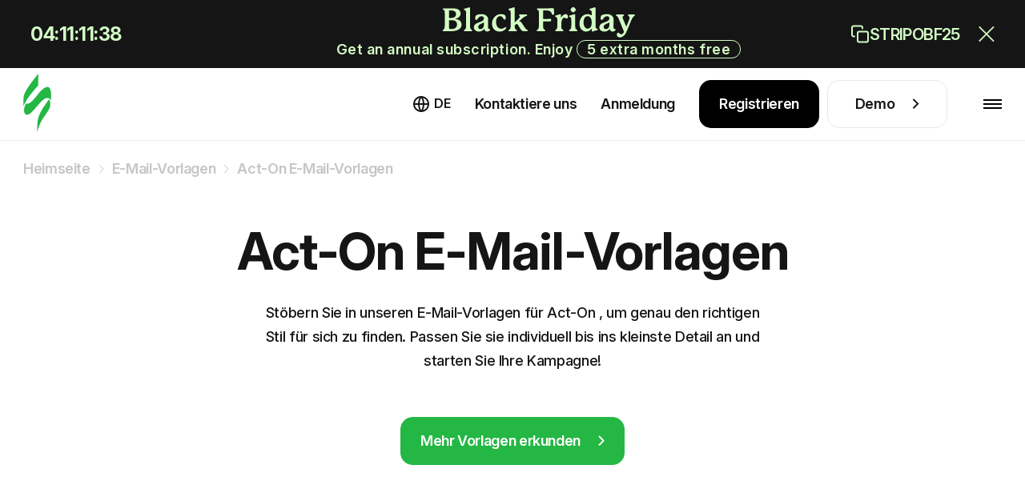

--- FILE ---
content_type: text/html; charset=UTF-8
request_url: https://stripo.email/de/templates/brand/act-on/?page=5
body_size: 45754
content:
<!doctype html>
<html lang="de-DE"
      prefix="og: http://ogp.me/ns#" >
<head>
    <meta charset="UTF-8">
    <meta http-equiv="X-UA-Compatible" content="IE=edge">
    <meta name="viewport" content="width=device-width, initial-scale=1">

    <link rel="preconnect" href="https://accounts.google.com" crossorigin>
        <link rel="preconnect" href="https://www.googletagmanager.com" crossorigin>
    <link rel="preconnect" href="https://connect.facebook.net" crossorigin>
    <link rel="preconnect" href="https://web.analytics.stripo.email" crossorigin>

    <link rel="prefetch" href="https://cdn-cookieyes.com">
    <link rel="prefetch" href="https://cdn.firstpromoter.com">
    <link rel="prefetch" href="https://a.plerdy.com" crossorigin>
    <link rel="prefetch" href="https://d.plerdy.com" crossorigin>
    <link rel="prefetch" href="https://googleads.g.doubleclick.net" crossorigin>
    <link rel="prefetch" href="https://l.getsitecontrol.com">
    
    <link rel="prefetch" href="https://statics.esputnik.com" crossorigin>
    <link rel="prefetch" href="https://esputnik.com" crossorigin>
    <link rel="preconnect" href="https://live-content-worker.stripocdn.email" crossorigin>
    <link rel="dns-prefetch" href="https://live-content-worker.stripocdn.email">

    
                    
        
    
        <style>
    @font-face{font-family:Inter;font-style:normal;font-weight:400 800;font-display:swap;src:local('Inter'),url("https://live-content-worker.stripocdn.email/static-assets/fonts/inter/inter-cyrillic-ext.woff2") format('woff2');unicode-range:U+0460-052F,U+1C80-1C8A,U+20B4,U+2DE0-2DFF,U+A640-A69F,U+FE2E-FE2F}@font-face{font-family:Inter;font-style:normal;font-weight:400 800;font-display:swap;src:local('Inter'),url("https://live-content-worker.stripocdn.email/static-assets/fonts/inter/inter-cyrillic.woff2") format('woff2');unicode-range:U+0301,U+0400-045F,U+0490-0491,U+04B0-04B1,U+2116}@font-face{font-family:Inter;font-style:normal;font-weight:400 800;font-display:swap;src:local('Inter'),url("https://live-content-worker.stripocdn.email/static-assets/fonts/inter/inter-latin-ext.woff2") format('woff2');unicode-range:U+0100-02BA,U+02BD-02C5,U+02C7-02CC,U+02CE-02D7,U+02DD-02FF,U+0304,U+0308,U+0329,U+1D00-1DBF,U+1E00-1E9F,U+1EF2-1EFF,U+2020,U+20A0-20AB,U+20AD-20C0,U+2113,U+2C60-2C7F,U+A720-A7FF}@font-face{font-family:Inter;font-style:normal;font-weight:400 800;font-display:swap;src:local('Inter'),url("https://live-content-worker.stripocdn.email/static-assets/fonts/inter/inter-latin.woff2") format('woff2');unicode-range:U+0000-00FF,U+0131,U+0152-0153,U+02BB-02BC,U+02C6,U+02DA,U+02DC,U+0304,U+0308,U+0329,U+2000-206F,U+20AC,U+2122,U+2191,U+2193,U+2212,U+2215,U+FEFF,U+FFFD}
</style>    <link rel="preload" as="style" href="https://live-content-worker.stripocdn.email/static-assets/build/assets/templates-categories-14TPCOHr.css" /><link rel="stylesheet" href="https://live-content-worker.stripocdn.email/static-assets/build/assets/templates-categories-14TPCOHr.css" data-navigate-track="reload" />    
            <link rel="preload" as="style" href="https://live-content-worker.stripocdn.email/static-assets/build/assets/announcement_bar-black-friday-D1rglAFy.css" /><link rel="stylesheet" href="https://live-content-worker.stripocdn.email/static-assets/build/assets/announcement_bar-black-friday-D1rglAFy.css" data-navigate-track="reload" />    
            <!-- Google Tag Manager -->
        <script>(function(w,d,s,l,i){w[l]=w[l]||[];w[l].push({'gtm.start':
        new Date().getTime(),event:'gtm.js'});var f=d.getElementsByTagName(s)[0],
        j=d.createElement(s),dl=l!='dataLayer'?'&l='+l:'';j.async=true;j.src=
        'https://stripo.email/xyz/gtm.js?id='+i+dl;f.parentNode.insertBefore(j,f);
        })(window,document,'script','dataLayer','GTM-KGD7HVJ');</script>
        <!-- End Google Tag Manager -->
    
    <!-- CSRF Token -->
    <meta name="csrf-token" content="Mq1dS2Xe21XxO5XODW4JpI05niOAcfE7QgP98XSs">

    <title>Templates page 5. Act-On-E-Mail-Vorlagen 📭 | Kostenlose Act-On-HTML-E-Mail-Vorlage — Stripo.email ✔️</title>
<meta name="description" content="Templates page 5. St&ouml;bern Sie in unseren E-Mail-Vorlagen f&uuml;r Act-On , um genau den richtigen Stil f&uuml;r sich zu finden. Passen Sie sie individuell bis ins kleinste Detail an und starten Sie Ihre Kampagne!">
<meta name="robots" content="index, follow, noodp">
<link rel="canonical" href="https://stripo.email/de/templates/brand/act-on/">
<link rel="amphtml" href="https://stripo.email/de/amp-version/templates/brand/act-on/">
<link rel="alternate" hreflang="en" href="https://stripo.email/templates/brand/act-on/">
<link rel="alternate" hreflang="ru" href="https://stripo.email/ru/templates/brand/act-on/">
<link rel="alternate" hreflang="uk" href="https://stripo.email/ua/templates/brand/act-on/">
<link rel="alternate" hreflang="de" href="https://stripo.email/de/templates/brand/act-on/">
<link rel="alternate" hreflang="fr" href="https://stripo.email/fr/templates/brand/act-on/">
<link rel="alternate" hreflang="es" href="https://stripo.email/es/templates/brand/act-on/">
<link rel="alternate" hreflang="it" href="https://stripo.email/it/templates/brand/act-on/">
<link rel="alternate" hreflang="pt" href="https://stripo.email/pt/templates/brand/act-on/">
    <meta property="og:type" content="article">
<meta property="og:site_name" content="Stripo.email">
<meta property="og:title" content="Act-On-E-Mail-Vorlagen 📭 | Kostenlose Act-On-HTML-E-Mail-Vorlage — Stripo.email ✔️">
<meta property="og:description" content="St&ouml;bern Sie in unseren E-Mail-Vorlagen f&uuml;r Act-On , um genau den richtigen Stil f&uuml;r sich zu finden. Passen Sie sie individuell bis ins kleinste Detail an und starten Sie Ihre Kampagne!">
<meta property="og:url" content="https://stripo.email/de/templates/brand/act-on/">
<meta property="og:locale" content="de_DE">

    <meta name="twitter:title" content="Act-On-E-Mail-Vorlagen 📭 | Kostenlose Act-On-HTML-E-Mail-Vorlage — Stripo.email ✔️">
<meta name="twitter:description" content="St&ouml;bern Sie in unseren E-Mail-Vorlagen f&uuml;r Act-On , um genau den richtigen Stil f&uuml;r sich zu finden. Passen Sie sie individuell bis ins kleinste Detail an und starten Sie Ihre Kampagne!">
<meta name="twitter:card" content="summary_large_image">
<meta name="twitter:site" content="Stripo.email">
    <script type="application/ld+json">{"@context":"https://schema.org","ItemList":[{"@context":"https://schema.org/","@type":"ImageObject","contentUrl":"https://live-content-worker.stripocdn.email/media/template/14449/web-2824565.jpg","license":"https://stripo.email/de/","acquireLicensePage":"https://stripo.email/de/","creditText":"Stripo Inc","creator":{"@type":"Person","name":"Anastasiia Babintseva"},"copyrightNotice":"Stripo Inc"},{"@context":"https://schema.org/","@type":"ImageObject","contentUrl":"https://live-content-worker.stripocdn.email/media/template/14447/web-2808134.jpg","license":"https://stripo.email/de/","acquireLicensePage":"https://stripo.email/de/","creditText":"Stripo Inc","creator":{"@type":"Person","name":"Anastasiia Babintseva"},"copyrightNotice":"Stripo Inc"},{"@context":"https://schema.org/","@type":"ImageObject","contentUrl":"https://live-content-worker.stripocdn.email/media/template/14445/web-2788871.jpg","license":"https://stripo.email/de/","acquireLicensePage":"https://stripo.email/de/","creditText":"Stripo Inc","creator":{"@type":"Person","name":"Anastasiia Babintseva"},"copyrightNotice":"Stripo Inc"},{"@context":"https://schema.org/","@type":"ImageObject","contentUrl":"https://live-content-worker.stripocdn.email/media/template/14444/web-2792985.jpg","license":"https://stripo.email/de/","acquireLicensePage":"https://stripo.email/de/","creditText":"Stripo Inc","creator":{"@type":"Person","name":"Anastasiia Babintseva"},"copyrightNotice":"Stripo Inc"},{"@context":"https://schema.org/","@type":"ImageObject","contentUrl":"https://live-content-worker.stripocdn.email/media/template/14442/web-2771320.jpg","license":"https://stripo.email/de/","acquireLicensePage":"https://stripo.email/de/","creditText":"Stripo Inc","creator":{"@type":"Person","name":"Anastasiia Babintseva"},"copyrightNotice":"Stripo Inc"},{"@context":"https://schema.org/","@type":"ImageObject","contentUrl":"https://live-content-worker.stripocdn.email/media/template/14441/web-2770810.jpg","license":"https://stripo.email/de/","acquireLicensePage":"https://stripo.email/de/","creditText":"Stripo Inc","creator":{"@type":"Person","name":"Anastasiia Babintseva"},"copyrightNotice":"Stripo Inc"},{"@context":"https://schema.org/","@type":"ImageObject","contentUrl":"https://live-content-worker.stripocdn.email/media/template/14440/web-2767830.jpg","license":"https://stripo.email/de/","acquireLicensePage":"https://stripo.email/de/","creditText":"Stripo Inc","creator":{"@type":"Person","name":"Anastasiia Babintseva"},"copyrightNotice":"Stripo Inc"},{"@context":"https://schema.org/","@type":"ImageObject","contentUrl":"https://live-content-worker.stripocdn.email/media/template/14438/web-2762704.jpg","license":"https://stripo.email/de/","acquireLicensePage":"https://stripo.email/de/","creditText":"Stripo Inc","creator":{"@type":"Person","name":"Anastasiia Babintseva"},"copyrightNotice":"Stripo Inc"},{"@context":"https://schema.org/","@type":"ImageObject","contentUrl":"https://live-content-worker.stripocdn.email/media/template/14435/web-2744563.jpg","license":"https://stripo.email/de/","acquireLicensePage":"https://stripo.email/de/","creditText":"Stripo Inc","creator":{"@type":"Person","name":"Anastasiia Babintseva"},"copyrightNotice":"Stripo Inc"},{"@context":"https://schema.org/","@type":"ImageObject","contentUrl":"https://live-content-worker.stripocdn.email/media/template/14434/web-2740881.jpg","license":"https://stripo.email/de/","acquireLicensePage":"https://stripo.email/de/","creditText":"Stripo Inc","creator":{"@type":"Person","name":"Anastasiia Babintseva"},"copyrightNotice":"Stripo Inc"},{"@context":"https://schema.org/","@type":"ImageObject","contentUrl":"https://live-content-worker.stripocdn.email/media/template/14433/web-2740402.jpg","license":"https://stripo.email/de/","acquireLicensePage":"https://stripo.email/de/","creditText":"Stripo Inc","creator":{"@type":"Person","name":"Anastasiia Babintseva"},"copyrightNotice":"Stripo Inc"},{"@context":"https://schema.org/","@type":"ImageObject","contentUrl":"https://live-content-worker.stripocdn.email/media/template/14432/web-2752501.jpg","license":"https://stripo.email/de/","acquireLicensePage":"https://stripo.email/de/","creditText":"Stripo Inc","creator":{"@type":"Person","name":"Anastasiia Babintseva"},"copyrightNotice":"Stripo Inc"},{"@context":"https://schema.org/","@type":"ImageObject","contentUrl":"https://live-content-worker.stripocdn.email/media/template/14430/web-2752490.jpg","license":"https://stripo.email/de/","acquireLicensePage":"https://stripo.email/de/","creditText":"Stripo Inc","creator":{"@type":"Person","name":"Anastasiia Babintseva"},"copyrightNotice":"Stripo Inc"},{"@context":"https://schema.org/","@type":"ImageObject","contentUrl":"https://live-content-worker.stripocdn.email/media/template/14429/web-2731912.jpg","license":"https://stripo.email/de/","acquireLicensePage":"https://stripo.email/de/","creditText":"Stripo Inc","creator":{"@type":"Person","name":"Anastasiia Babintseva"},"copyrightNotice":"Stripo Inc"},{"@context":"https://schema.org/","@type":"ImageObject","contentUrl":"https://live-content-worker.stripocdn.email/media/template/14427/web-2731571.jpg","license":"https://stripo.email/de/","acquireLicensePage":"https://stripo.email/de/","creditText":"Stripo Inc","creator":{"@type":"Person","name":"Anastasiia Babintseva"},"copyrightNotice":"Stripo Inc"}]}</script><script type="application/ld+json">{"@context":"https://schema.org","@type":"ItemList","numberOfItems":698,"itemListElement":[{"@type":"ListItem","position":1,"url":"https://stripo.email/de/templates/gadgets-order-confirmation-email-template/"},{"@type":"ListItem","position":2,"url":"https://stripo.email/de/templates/cyber-monday-email-template-gadgets-industry/"},{"@type":"ListItem","position":3,"url":"https://stripo.email/de/templates/recent-purchase-email-template-opinion-jewelry-industry/"},{"@type":"ListItem","position":4,"url":"https://stripo.email/de/templates/happy-st-valentines-day-email-template-brilliant-gift-jewelry-industry/"},{"@type":"ListItem","position":5,"url":"https://stripo.email/de/templates/promo-email-template-online-shop-transportation-car-industry/"},{"@type":"ListItem","position":6,"url":"https://stripo.email/de/templates/email-digest-template-best-news-transportation-car-industry/"},{"@type":"ListItem","position":7,"url":"https://stripo.email/de/templates/happy-st-valentines-day-email-template-find-love-transportation-car-industry/"},{"@type":"ListItem","position":8,"url":"https://stripo.email/de/templates/promo-email-template-simply-tasty-food-industry/"},{"@type":"ListItem","position":9,"url":"https://stripo.email/de/templates/event-reminder-email-template-culinary-weekend-food-industry/"},{"@type":"ListItem","position":10,"url":"https://stripo.email/de/templates/womens-day-email-template-fine-words-jewelry-industry/"},{"@type":"ListItem","position":11,"url":"https://stripo.email/de/templates/happy-easter-email-template-best-recipes-food-industry/"},{"@type":"ListItem","position":12,"url":"https://stripo.email/de/templates/womens-day-email-template-pink-carnation-training-information-industry/"},{"@type":"ListItem","position":13,"url":"https://stripo.email/de/templates/promo-email-template-professionals-finance-industry/"},{"@type":"ListItem","position":14,"url":"https://stripo.email/de/templates/product-update-email-template-new-features-finance-industry/"},{"@type":"ListItem","position":15,"url":"https://stripo.email/de/templates/womens-day-email-template-surprise-hotels-industry/"},{"@type":"ListItem","position":16,"url":"https://stripo.email/de/templates/womens-day-email-template-gift-smile-finance-industry/"},{"@type":"ListItem","position":17,"url":"https://stripo.email/de/templates/womens-day-email-template-flower-ornament-gadgets-industry/"},{"@type":"ListItem","position":18,"url":"https://stripo.email/de/templates/womens-day-email-template-gentle-roses-real-estate-industry/"},{"@type":"ListItem","position":19,"url":"https://stripo.email/de/templates/womens-day-email-template-new-look-fashion-industry/"},{"@type":"ListItem","position":20,"url":"https://stripo.email/de/templates/happy-st-patricks-day-email-template-enchanted-time-finance-industry/"},{"@type":"ListItem","position":21,"url":"https://stripo.email/de/templates/happy-st-patricks-day-email-template-lucky-hours-jewelry-industry/"},{"@type":"ListItem","position":22,"url":"https://stripo.email/de/templates/womens-day-email-template-perfect-colour-cosmetics-industry/"},{"@type":"ListItem","position":23,"url":"https://stripo.email/de/templates/promo-email-template-favorite-toys-for-pets-industry/"},{"@type":"ListItem","position":24,"url":"https://stripo.email/de/templates/valentines-day-email-template-perfect-gift-for-pets-industry/"},{"@type":"ListItem","position":25,"url":"https://stripo.email/de/templates/confirmation-email-template-your-trip-for-auto-moto-industry/"},{"@type":"ListItem","position":26,"url":"https://stripo.email/de/templates/st-patricks-day-email-template-herbal-cosmetics-for-beauty-personal-care-industry/"},{"@type":"ListItem","position":27,"url":"https://stripo.email/de/templates/email-digest-email-template-investor-monthly-update-for-software-technology-industry/"},{"@type":"ListItem","position":28,"url":"https://stripo.email/de/templates/order-email-template-fast-and-tasty-for-food-industry/"},{"@type":"ListItem","position":29,"url":"https://stripo.email/de/templates/survey-feedback-email-template-chefs-kitchen-for-food-industry/"},{"@type":"ListItem","position":30,"url":"https://stripo.email/de/templates/promo-email-template-eating-at-home-for-food-industry/"},{"@type":"ListItem","position":31,"url":"https://stripo.email/de/templates/password-reset-email-template-dont-worry-for-back-to-school-industry/"},{"@type":"ListItem","position":32,"url":"https://stripo.email/de/templates/promo-email-template-summer-mood-for-fashion-industry/"},{"@type":"ListItem","position":33,"url":"https://stripo.email/de/templates/welcome-email-template-hello-summer-for-fashion-industry/"},{"@type":"ListItem","position":34,"url":"https://stripo.email/de/templates/promo-email-template-wild-traveler-for-tourism-industry/"},{"@type":"ListItem","position":35,"url":"https://stripo.email/de/templates/promo-email-template-sport-life-for-sports-industry/"},{"@type":"ListItem","position":36,"url":"https://stripo.email/de/templates/password-reset-email-template-sport-time-for-sports-industry/"},{"@type":"ListItem","position":37,"url":"https://stripo.email/de/templates/fathers-day-email-template-happy-dad-for-books-presents-stationery-industry/"},{"@type":"ListItem","position":38,"url":"https://stripo.email/de/templates/promo-email-template-build-the-future-for-construction-industry/"},{"@type":"ListItem","position":39,"url":"https://stripo.email/de/templates/promo-email-template-sotton-feel-the-freedom-for-fashion-industry/"},{"@type":"ListItem","position":40,"url":"https://stripo.email/de/templates/email-digest-email-template-new-knowledge-for-education-industry/"},{"@type":"ListItem","position":41,"url":"https://stripo.email/de/templates/invitation-email-template-healthy-fest-for-food-industry/"},{"@type":"ListItem","position":42,"url":"https://stripo.email/de/templates/welcome-email-template-full-service-for-photography-industry/"},{"@type":"ListItem","position":43,"url":"https://stripo.email/de/templates/promo-email-template-pets-place-for-pets-industry/"},{"@type":"ListItem","position":44,"url":"https://stripo.email/de/templates/promo-email-template-stylish-apartments-for-real-estate-industry/"},{"@type":"ListItem","position":45,"url":"https://stripo.email/de/templates/alerts-notifications-email-template-sport-forever-for-sports-industry/"},{"@type":"ListItem","position":46,"url":"https://stripo.email/de/templates/email-digest-email-template-megapolis-for-construction-industry/"},{"@type":"ListItem","position":47,"url":"https://stripo.email/de/templates/order-email-template-perfect-weekend-for-tourism-industry/"},{"@type":"ListItem","position":48,"url":"https://stripo.email/de/templates/promo-email-template-eventbrite-for-publications-blogging-industry/"},{"@type":"ListItem","position":49,"url":"https://stripo.email/de/templates/christmas-email-template-christmas-presents-for-books-presents-stationery-industry/"},{"@type":"ListItem","position":50,"url":"https://stripo.email/de/templates/shristmas-email-template-cozy-shristmas-for-real-estate-industry/"},{"@type":"ListItem","position":51,"url":"https://stripo.email/de/templates/shristmas-email-template-baby-smiles-for-kids-goods-industry/"},{"@type":"ListItem","position":52,"url":"https://stripo.email/de/templates/shristmas-email-template-holiday-food-for-food-industry/"},{"@type":"ListItem","position":53,"url":"https://stripo.email/de/templates/shristmas-email-template-holiday-season-for-gifts-flowers-industry/"},{"@type":"ListItem","position":54,"url":"https://stripo.email/de/templates/promo-email-template-seasonal-shop-for-gifts-flowers-industry/"},{"@type":"ListItem","position":55,"url":"https://stripo.email/de/templates/easter-email-template-new-product-for-fashion-industry/"},{"@type":"ListItem","position":56,"url":"https://stripo.email/de/templates/promo-email-template-stats-apps-for-software-technology-industry/"},{"@type":"ListItem","position":57,"url":"https://stripo.email/de/templates/back-to-school-email-template-childrens-store-for-kids-goods-industry/"},{"@type":"ListItem","position":58,"url":"https://stripo.email/de/templates/world-tourism-day-email-template-tourism-time-for-travel-industry/"},{"@type":"ListItem","position":59,"url":"https://stripo.email/de/templates/promo-email-template-short-info-for-publications-blogging-industry/"},{"@type":"ListItem","position":60,"url":"https://stripo.email/de/templates/promo-email-template-favorite-trip-for-auto-moto-industry/"},{"@type":"ListItem","position":61,"url":"https://stripo.email/de/templates/super-bowl-email-template-games-time-for-sports-industry/"},{"@type":"ListItem","position":62,"url":"https://stripo.email/de/templates/super-bowl-email-template-life-is-a-game-for-sports-industry/"},{"@type":"ListItem","position":63,"url":"https://stripo.email/de/templates/promo-email-template-morning-coffee-for-food-industr/"},{"@type":"ListItem","position":64,"url":"https://stripo.email/de/templates/promo-email-template-fast-travel-for-travel-industry/"},{"@type":"ListItem","position":65,"url":"https://stripo.email/de/templates/promo-email-template-photo-of-the-day-for-photographer-industry/"},{"@type":"ListItem","position":66,"url":"https://stripo.email/de/templates/christmas-email-template-toy-house-for-kids-goods-industry/"},{"@type":"ListItem","position":67,"url":"https://stripo.email/de/templates/christmas-email-template-persona-for-furniture-interior-diy-industry/"},{"@type":"ListItem","position":68,"url":"https://stripo.email/de/templates/christmas-email-template-lefty-for-food-industry/"},{"@type":"ListItem","position":69,"url":"https://stripo.email/de/templates/christmas-email-template-forever-young-for-fashion-industry/"},{"@type":"ListItem","position":70,"url":"https://stripo.email/de/templates/christmas-email-template-christmas-meeting-for-restaurants-industry/"},{"@type":"ListItem","position":71,"url":"https://stripo.email/de/templates/super-bowl-email-template-golden-ball-for-sports-industry/"},{"@type":"ListItem","position":72,"url":"https://stripo.email/de/templates/super-bowl-email-template-sport-school-for-sports-industry/"},{"@type":"ListItem","position":73,"url":"https://stripo.email/de/templates/super-bowl-email-template-sport-attribute-shop-for-sports-industry/"},{"@type":"ListItem","position":74,"url":"https://stripo.email/de/templates/super-bowl-email-template-sport-blog-for-sports-industry/"},{"@type":"ListItem","position":75,"url":"https://stripo.email/de/templates/%D1%81hristmas-email-template-christmas-pizza-for-food-industry/"},{"@type":"ListItem","position":76,"url":"https://stripo.email/de/templates/valentines-day-email-template-love-story-for-photographer-industry/"},{"@type":"ListItem","position":77,"url":"https://stripo.email/de/templates/valentines-day-email-template-coffee-break-for-beverages-industry/"},{"@type":"ListItem","position":78,"url":"https://stripo.email/de/templates/valentines-day-email-template-pizza-heart-for-food-industry/"},{"@type":"ListItem","position":79,"url":"https://stripo.email/de/templates/valentines-day-email-template-the-simple-for-fashion-industry/"},{"@type":"ListItem","position":80,"url":"https://stripo.email/de/templates/valentines-day-email-template-bouquet-for-gifts-flowers-industry/"},{"@type":"ListItem","position":81,"url":"https://stripo.email/de/templates/valentines-day-email-template-gamer-for-software-technology-industry/"},{"@type":"ListItem","position":82,"url":"https://stripo.email/de/templates/valentines-day-email-template-romantic-movies-for-movies-industry/"},{"@type":"ListItem","position":83,"url":"https://stripo.email/de/templates/welcome-email-template-first-donation-for-non-profit-charity-industry/"},{"@type":"ListItem","position":84,"url":"https://stripo.email/de/templates/promo-email-template-do-good-for-non-profit-charity-industry/"},{"@type":"ListItem","position":85,"url":"https://stripo.email/de/templates/promo-email-template-vets-for-non-profit-charity-industry/"},{"@type":"ListItem","position":86,"url":"https://stripo.email/de/templates/promo-email-template-protecting-stray-animals-for-non-profit-charity-industry/"},{"@type":"ListItem","position":87,"url":"https://stripo.email/de/templates/promo-email-template-virtual-reality-for-software-technology-industry/"},{"@type":"ListItem","position":88,"url":"https://stripo.email/de/templates/promo-email-template-sun-sun-for-fashion-industry/"},{"@type":"ListItem","position":89,"url":"https://stripo.email/de/templates/promo-email-template-email-weekly-for-publications-blogging-industry/"},{"@type":"ListItem","position":90,"url":"https://stripo.email/de/templates/alerts-notifications-email-template-end-of-subscription-for-music-industry/"},{"@type":"ListItem","position":91,"url":"https://stripo.email/de/templates/promo-email-template-new-menu-for-restaurants-industry/"},{"@type":"ListItem","position":92,"url":"https://stripo.email/de/templates/promo-email-template-retro-movies-week-for-movies-industry/"},{"@type":"ListItem","position":93,"url":"https://stripo.email/de/templates/promo-email-template-grand-forest-for-non-profit-charity-industry/"},{"@type":"ListItem","position":94,"url":"https://stripo.email/de/templates/email-digest-email-template-smart-digest-for-publications-blogging-industry/"},{"@type":"ListItem","position":95,"url":"https://stripo.email/de/templates/chinese-new-year-email-template-sale-on-red-for-fashion-industry/"},{"@type":"ListItem","position":96,"url":"https://stripo.email/de/templates/chinese-new-year-email-template-fish-house-for-food-industry/"},{"@type":"ListItem","position":97,"url":"https://stripo.email/de/templates/sales-email-template-arm-charm-for-furniture-interior-diy-industry/"},{"@type":"ListItem","position":98,"url":"https://stripo.email/de/templates/womens-day-email-template-trending-photo-idea-for-photographer-industry/"},{"@type":"ListItem","position":99,"url":"https://stripo.email/de/templates/womens-day-email-template-the-best-perfumes-for-beauty-personal-care-industry/"},{"@type":"ListItem","position":100,"url":"https://stripo.email/de/templates/womens-day-email-template-jewelry-box-for-jewelry-industry/"},{"@type":"ListItem","position":101,"url":"https://stripo.email/de/templates/womens-day-email-template-your-device-for-gadgets-industry/"},{"@type":"ListItem","position":102,"url":"https://stripo.email/de/templates/womens-day-email-template-lilium-for-gifts-flowers-industry/"},{"@type":"ListItem","position":103,"url":"https://stripo.email/de/templates/womens-day-email-template-1001-gift-ideas-for-beloved-ladies-for-fashion-industry/"},{"@type":"ListItem","position":104,"url":"https://stripo.email/de/templates/womens-day-email-template-fashion-look-for-fashion-industry/"},{"@type":"ListItem","position":105,"url":"https://stripo.email/de/templates/womens-day-email-template-car-cinema-for-movies-industry/"},{"@type":"ListItem","position":106,"url":"https://stripo.email/de/templates/promo-email-template-new-suggestion-for-movies-industry/"},{"@type":"ListItem","position":107,"url":"https://stripo.email/de/templates/survey-feedback-email-template-share-your-impressions-for-movies-industry/"},{"@type":"ListItem","position":108,"url":"https://stripo.email/de/templates/promo-email-template-top-of-the-week-for-movies-industry/"},{"@type":"ListItem","position":109,"url":"https://stripo.email/de/templates/promo-email-template-new-album-for-music-industry/"},{"@type":"ListItem","position":110,"url":"https://stripo.email/de/templates/promo-email-template-music-festival-for-music-industry/"},{"@type":"ListItem","position":111,"url":"https://stripo.email/de/templates/promo-email-template-plan-a-visit-for-church-industry/"},{"@type":"ListItem","position":112,"url":"https://stripo.email/de/templates/retargeting-email-template-sale-on-favorites-for-gadgets-industry/"},{"@type":"ListItem","position":113,"url":"https://stripo.email/de/templates/retargeting-email-template-purchase-feedback-for-gadgets-industry/"},{"@type":"ListItem","position":114,"url":"https://stripo.email/de/templates/retargeting-email-template-hot-discount-for-gadgets-industry/"},{"@type":"ListItem","position":115,"url":"https://stripo.email/de/templates/retargeting-email-template-your-abandoned-cart-for-gadgets-industry/"},{"@type":"ListItem","position":116,"url":"https://stripo.email/de/templates/retargeting-email-template-saved-cart-for-fashion-industry/"},{"@type":"ListItem","position":117,"url":"https://stripo.email/de/templates/retargeting-email-template-recently-viewed-for-fashion-industry/"},{"@type":"ListItem","position":118,"url":"https://stripo.email/de/templates/retargeting-email-template-gift-code-for-fashion-industry/"},{"@type":"ListItem","position":119,"url":"https://stripo.email/de/templates/retargeting-email-template-dont-miss-your-chance-for-fashion-industry/"},{"@type":"ListItem","position":120,"url":"https://stripo.email/de/templates/st-patricks-day-email-template-in-the-best-pub-for-food-industry/"},{"@type":"ListItem","position":121,"url":"https://stripo.email/de/templates/survey-feedback-email-template-they-talk-about-us-for-insurance-industry/"},{"@type":"ListItem","position":122,"url":"https://stripo.email/de/templates/alerts-notifications-email-template-personal-assistant-for-insurance-industry/"},{"@type":"ListItem","position":123,"url":"https://stripo.email/de/templates/promo-email-template-travel-insurance-for-insurance-industry/"},{"@type":"ListItem","position":124,"url":"https://stripo.email/de/templates/promo-email-template-life-insurance-for-insurance-industry/"},{"@type":"ListItem","position":125,"url":"https://stripo.email/de/templates/promo-email-template-auto-insurance-for-insurance-industry/"},{"@type":"ListItem","position":126,"url":"https://stripo.email/de/templates/follow-up-email-template-making-insurance-for-insurance-industry/"},{"@type":"ListItem","position":127,"url":"https://stripo.email/de/templates/quizzes-email-template-interesting-puzzles-for-publications-blogging-industry/"},{"@type":"ListItem","position":128,"url":"https://stripo.email/de/templates/promo-email-template-find-promo-code-for-furniture-interior-diy-industry/"},{"@type":"ListItem","position":129,"url":"https://stripo.email/de/templates/promo-email-template-choose-your-coffee-for-beverages-industry/"},{"@type":"ListItem","position":130,"url":"https://stripo.email/de/templates/promo-email-template-healthy-food-for-food-industry/"},{"@type":"ListItem","position":131,"url":"https://stripo.email/de/templates/promo-email-template-your-style-for-fashion-industry/"},{"@type":"ListItem","position":132,"url":"https://stripo.email/de/templates/promo-email-template-your-brand-for-fashion-industry/"},{"@type":"ListItem","position":133,"url":"https://stripo.email/de/templates/promo-email-template-vip-club-for-software-technology-industry/"},{"@type":"ListItem","position":134,"url":"https://stripo.email/de/templates/promo-email-template-ticket-selling-for-sports-industry/"},{"@type":"ListItem","position":135,"url":"https://stripo.email/de/templates/promo-email-template-football-world-for-sports-industry/"},{"@type":"ListItem","position":136,"url":"https://stripo.email/de/templates/promo-email-template-meet-the-new-collection-for-furniture-interior-diy-industry/"},{"@type":"ListItem","position":137,"url":"https://stripo.email/de/templates/promo-email-template-our-new-hero-for-nonprofit-industry/"},{"@type":"ListItem","position":138,"url":"https://stripo.email/de/templates/promo-email-template-good-news-for-design-industry/"},{"@type":"ListItem","position":139,"url":"https://stripo.email/de/templates/promo-email-template-store-opening-for-organic-eco-goods-industry/"},{"@type":"ListItem","position":140,"url":"https://stripo.email/de/templates/april-fools-day-email-template-your-emoji-for-food-industry/"},{"@type":"ListItem","position":141,"url":"https://stripo.email/de/templates/april-fools-day-email-template-standup-evening-for-food-industry/"},{"@type":"ListItem","position":142,"url":"https://stripo.email/de/templates/april-fools-day-email-template-prank-with-order-for-fashion-industry/"},{"@type":"ListItem","position":143,"url":"https://stripo.email/de/templates/april-fools-day-email-template-prank-over-friends-for-publications-blogging-industry/"},{"@type":"ListItem","position":144,"url":"https://stripo.email/de/templates/april-fools-day-email-template-funny-jokes-for-gadgets-industry/"},{"@type":"ListItem","position":145,"url":"https://stripo.email/de/templates/april-fools-day-email-template-every-day-is-a-journey-for-travel-industry/"},{"@type":"ListItem","position":146,"url":"https://stripo.email/de/templates/april-fools-day-email-template-donuts-with-surprise-for-food-industry/"},{"@type":"ListItem","position":147,"url":"https://stripo.email/de/templates/april-fools-day-email-template-celebrating-april-fools-day-for-fashion-industry/"},{"@type":"ListItem","position":148,"url":"https://stripo.email/de/templates/april-fools-day-email-template-april-fools-day-sale-for-beauty-personal-care-industry/"},{"@type":"ListItem","position":149,"url":"https://stripo.email/de/templates/april-fools-day-email-template-april-fools-day-movies-for-movies-industry/"},{"@type":"ListItem","position":150,"url":"https://stripo.email/de/templates/promo-email-template-important-response-for-fashion-industry/"},{"@type":"ListItem","position":151,"url":"https://stripo.email/de/templates/ramadan-email-template-what-is-ramadan-for-publications-blogging-industry/"},{"@type":"ListItem","position":152,"url":"https://stripo.email/de/templates/ramadan-email-template-happy-ramadan-for-furniture-interior-diy-industry/"},{"@type":"ListItem","position":153,"url":"https://stripo.email/de/templates/ramadan-email-template-hijab-sale-for-fashion-industry/"},{"@type":"ListItem","position":154,"url":"https://stripo.email/de/templates/ramadan-email-template-luxury-hotel-for-hotels-industry/"},{"@type":"ListItem","position":155,"url":"https://stripo.email/de/templates/ramadan-email-template-month-of-blessing-for-church-industry/"},{"@type":"ListItem","position":156,"url":"https://stripo.email/de/templates/earth-day-email-template-mother-earth-day-for-furniture-interior-diy-industry/"},{"@type":"ListItem","position":157,"url":"https://stripo.email/de/templates/earth-day-email-template-go-green-for-fashion-industry/"},{"@type":"ListItem","position":158,"url":"https://stripo.email/de/templates/earth-day-email-template-planting-trees-for-jewelry-industry/"},{"@type":"ListItem","position":159,"url":"https://stripo.email/de/templates/earth-day-email-template-garbage-collection-for-food-industry/"},{"@type":"ListItem","position":160,"url":"https://stripo.email/de/templates/earth-day-email-template-make-cookies-for-food-industry/"},{"@type":"ListItem","position":161,"url":"https://stripo.email/de/templates/earth-day-email-template-discovering-the-secrets-for-publications-blogging-industry/"},{"@type":"ListItem","position":162,"url":"https://stripo.email/de/templates/earth-day-email-template-nature-care-for-furniture-interior-diy-industry/"},{"@type":"ListItem","position":163,"url":"https://stripo.email/de/templates/earth-day-email-template-earth-hour-for-furniture-interior-diy-industry/"},{"@type":"ListItem","position":164,"url":"https://stripo.email/de/templates/mothers-day-email-template-the-best-flavors-for-food-industry/"},{"@type":"ListItem","position":165,"url":"https://stripo.email/de/templates/mothers-day-email-template-lets-help-mama-for-furniture-interior-diy-industry/"},{"@type":"ListItem","position":166,"url":"https://stripo.email/de/templates/mothers-day-email-template-thank-for-everything-for-fashion-industry/"},{"@type":"ListItem","position":167,"url":"https://stripo.email/de/templates/mothers-day-email-template-childhood-memory-for-fashion-industry/"},{"@type":"ListItem","position":168,"url":"https://stripo.email/de/templates/birthday-email-template-pick-up-a-gift-for-furniture-interior-diy-industry/"},{"@type":"ListItem","position":169,"url":"https://stripo.email/de/templates/birthday-email-template-lets-celebrate-for-fashion-industry/"},{"@type":"ListItem","position":170,"url":"https://stripo.email/de/templates/birthday-email-template-one-meter-pizza-for-food-industry/"},{"@type":"ListItem","position":171,"url":"https://stripo.email/de/templates/birthday-email-template-your-holiday-guide-for-publications-blogging-industry/"},{"@type":"ListItem","position":172,"url":"https://stripo.email/de/templates/birthday-email-template-eternal-flowers-for-gifts-flowers-industry/"},{"@type":"ListItem","position":173,"url":"https://stripo.email/de/templates/birthday-email-template-birthday-cake-for-fashion-industry/"},{"@type":"ListItem","position":174,"url":"https://stripo.email/de/templates/fathers-day-email-template-ties-for-fashion-industry/"},{"@type":"ListItem","position":175,"url":"https://stripo.email/de/templates/fathers-day-email-template-sale-of-watches-for-jewelry-industry/"},{"@type":"ListItem","position":176,"url":"https://stripo.email/de/templates/fathers-day-email-template-best-dad-ever-for-furniture-interior-diy-industry/"},{"@type":"ListItem","position":177,"url":"https://stripo.email/de/templates/fathers-day-email-template-thank-you-dad-for-beauty-personal-care-industry/"},{"@type":"ListItem","position":178,"url":"https://stripo.email/de/templates/fathers-day-email-template-perfume-for-fathers-for-beauty-personal-care-industry/"},{"@type":"ListItem","position":179,"url":"https://stripo.email/de/templates/fathers-day-email-template-family-insurance-for-insurance-industry/"},{"@type":"ListItem","position":180,"url":"https://stripo.email/de/templates/fathers-day-email-template-choose-your-country-for-travel-industry/"},{"@type":"ListItem","position":181,"url":"https://stripo.email/de/templates/fathers-day-email-template-accessories-for-men-for-fashion-industry/"},{"@type":"ListItem","position":182,"url":"https://stripo.email/de/templates/fathers-day-email-template-mens-suit-for-fashion-industry/"},{"@type":"ListItem","position":183,"url":"https://stripo.email/de/templates/promo-email-template-floral-spa-for-health-and-wellness-industry/"},{"@type":"ListItem","position":184,"url":"https://stripo.email/de/templates/promo-email-template-running-program-for-health-and-wellness-industry/"},{"@type":"ListItem","position":185,"url":"https://stripo.email/de/templates/promo-email-template-protect-yourself-for-health-and-wellness-industry/"},{"@type":"ListItem","position":186,"url":"https://stripo.email/de/templates/promo-email-template-symptoms-of-coronavirus-for-health-and-wellness-industry/"},{"@type":"ListItem","position":187,"url":"https://stripo.email/de/templates/promo-email-template-webinar-recording-for-manufacturing-industry/"},{"@type":"ListItem","position":188,"url":"https://stripo.email/de/templates/promo-email-template-results-of-the-year-for-manufacturing-industry/"},{"@type":"ListItem","position":189,"url":"https://stripo.email/de/templates/promo-email-template-meet-the-newbie-for-manufacturing-industry/"},{"@type":"ListItem","position":190,"url":"https://stripo.email/de/templates/independence-day-email-template-independent-style-for-fashion-industry/"},{"@type":"ListItem","position":191,"url":"https://stripo.email/de/templates/independence-day-email-template-focus-on-red-white-and-blue-for-gadgets-industry/"},{"@type":"ListItem","position":192,"url":"https://stripo.email/de/templates/independence-day-email-template-bbq-and-fireworks-party-for-hobbies-industry/"},{"@type":"ListItem","position":193,"url":"https://stripo.email/de/templates/independence-day-email-template-happy-birthday-america-for-gadgets-industry/"},{"@type":"ListItem","position":194,"url":"https://stripo.email/de/templates/independence-day-email-template-eat-your-cake-for-gadgets-industry/"},{"@type":"ListItem","position":195,"url":"https://stripo.email/de/templates/new-year-email-template-new-years-eve-for-restaurants-industry/"},{"@type":"ListItem","position":196,"url":"https://stripo.email/de/templates/womens-equality-day-email-template-free-webinar-for-woman-for-webinars-industry/"},{"@type":"ListItem","position":197,"url":"https://stripo.email/de/templates/womens-equality-day-email-template-let-the-sisterhood-blossom-for-fashion-industry/"},{"@type":"ListItem","position":198,"url":"https://stripo.email/de/templates/womens-equality-day-email-template-lucas-and-joseph-for-fashion-industry/"},{"@type":"ListItem","position":199,"url":"https://stripo.email/de/templates/oktoberfest-email-template-vacation-helpers-for-gadgets-industry/"},{"@type":"ListItem","position":200,"url":"https://stripo.email/de/templates/oktoberfest-email-template-steak-house-for-food-industry/"},{"@type":"ListItem","position":201,"url":"https://stripo.email/de/templates/oktoberfest-email-template-beer-party-for-hobbies-industry/"},{"@type":"ListItem","position":202,"url":"https://stripo.email/de/templates/oktoberfest-email-template-age-old-traditions-for-travel-industry/"},{"@type":"ListItem","position":203,"url":"https://stripo.email/de/templates/transactional-email-template-bank-transfer-initiated-for-finance-industry/"},{"@type":"ListItem","position":204,"url":"https://stripo.email/de/templates/transactional-email-template-delivery-of-sneakers-for-sports-industry/"},{"@type":"ListItem","position":205,"url":"https://stripo.email/de/templates/transactional-email-template-finishing-signing-up-for-fashion-industry/"},{"@type":"ListItem","position":206,"url":"https://stripo.email/de/templates/transactional-email-template-your-trip-confirmation-for-travel-industry/"},{"@type":"ListItem","position":207,"url":"https://stripo.email/de/templates/transactional-email-template-forgot-password-for-publications-and-blogging-industry/"},{"@type":"ListItem","position":208,"url":"https://stripo.email/de/templates/transactional-email-template-order-information-for-gadgets-industry/"},{"@type":"ListItem","position":209,"url":"https://stripo.email/de/templates/transactional-email-template-enjoyed-your-booking-for-hotels-industry/"},{"@type":"ListItem","position":210,"url":"https://stripo.email/de/templates/memorial-day-email-template-we-will-never-forget-for-fashion-industry/"},{"@type":"ListItem","position":211,"url":"https://stripo.email/de/templates/memorial-day-email-template-letss-help-our-heroes-for-nonprofit-industry/"},{"@type":"ListItem","position":212,"url":"https://stripo.email/de/templates/memorial-day-email-template-forever-in-our-hearts-for-furniture-interior-and-diy-industry/"},{"@type":"ListItem","position":213,"url":"https://stripo.email/de/templates/memorial-day-email-template-best-memorial-day-movies-for-movies-industry/"},{"@type":"ListItem","position":214,"url":"https://stripo.email/de/templates/memorial-day-email-template-amazing-story-for-publications-and-blogging-industry/"},{"@type":"ListItem","position":215,"url":"https://stripo.email/de/templates/fashion-week-email-template-online-presentation-for-fashion-industry/"},{"@type":"ListItem","position":216,"url":"https://stripo.email/de/templates/fashion-week-email-template-model-agency-for-fashion-industry/"},{"@type":"ListItem","position":217,"url":"https://stripo.email/de/templates/fashion-week-email-template-fashion-week-sale-for-fashion-industry/"},{"@type":"ListItem","position":218,"url":"https://stripo.email/de/templates/fashion-week-email-template-fashion-show-for-fashion-industry/"},{"@type":"ListItem","position":219,"url":"https://stripo.email/de/templates/fashion-week-email-template-fashion-blog-for-fashion-industry/"},{"@type":"ListItem","position":220,"url":"https://stripo.email/de/templates/mardi-gras-email-template-grand-restaurant-for-restaurants-industry/"},{"@type":"ListItem","position":221,"url":"https://stripo.email/de/templates/mardi-gras-email-template-buy-travel-tickets-for-travel-industry/"},{"@type":"ListItem","position":222,"url":"https://stripo.email/de/templates/mardi-gras-email-template-enjoy-our-baked-goods-for-food-industry/"},{"@type":"ListItem","position":223,"url":"https://stripo.email/de/templates/mardi-gras-email-template-coupon-to-our-hotel-for-hotels-industry/"},{"@type":"ListItem","position":224,"url":"https://stripo.email/de/templates/mardi-gras-email-template-classic-cocktail-for-restaurants-industry/"},{"@type":"ListItem","position":225,"url":"https://stripo.email/de/templates/mardi-gras-email-template-mardi-gras-sale-for-fashion-industry/"},{"@type":"ListItem","position":226,"url":"https://stripo.email/de/templates/back-to-school-email-template-shopping-list-for-fashion-industry/"},{"@type":"ListItem","position":227,"url":"https://stripo.email/de/templates/back-to-school-email-template-get-international-certifications-for-webinars-industry/"},{"@type":"ListItem","position":228,"url":"https://stripo.email/de/templates/back-to-school-email-template-creative-school-for-education-industry/"},{"@type":"ListItem","position":229,"url":"https://stripo.email/de/templates/back-to-school-email-template-honors-school-for-education-industry/"},{"@type":"ListItem","position":230,"url":"https://stripo.email/de/templates/back-to-school-email-template-collaboration-with-famous-brands-for-fashion-industry/"},{"@type":"ListItem","position":231,"url":"https://stripo.email/de/templates/international-programmers-day-email-template-start-your-career-for-publications-blogging-industry/"},{"@type":"ListItem","position":232,"url":"https://stripo.email/de/templates/international-programmers-day-email-template-buy-more-save-more-for-fashion-industry/"},{"@type":"ListItem","position":233,"url":"https://stripo.email/de/templates/international-programmers-day-email-template-better-programming-for-publications-blogging-industry/"},{"@type":"ListItem","position":234,"url":"https://stripo.email/de/templates/first-day-of-fall-email-template-first-look-at-fall-for-fashion-industry/"},{"@type":"ListItem","position":235,"url":"https://stripo.email/de/templates/first-day-of-fall-email-template-autumn-is-on-the-way-for-fashion-industry/"},{"@type":"ListItem","position":236,"url":"https://stripo.email/de/templates/first-day-of-fall-email-template-autumn-skincare-tips-for-beauty-and-personal-care-industry/"},{"@type":"ListItem","position":237,"url":"https://stripo.email/de/templates/first-day-of-fall-email-template-explore-the-autumn-for-travel-industry/"},{"@type":"ListItem","position":238,"url":"https://stripo.email/de/templates/video-game-day-email-template-get-ready-for-gadgets-industry/"},{"@type":"ListItem","position":239,"url":"https://stripo.email/de/templates/video-game-day-email-template-gaming-night-for-hobbies-industry/"},{"@type":"ListItem","position":240,"url":"https://stripo.email/de/templates/video-game-day-email-template-game-life-for-software-and-technology-industry/"},{"@type":"ListItem","position":241,"url":"https://stripo.email/de/templates/video-game-day-email-template-open-chest-now-for-software-and-technology-industry/"},{"@type":"ListItem","position":242,"url":"https://stripo.email/de/templates/black-friday-email-template-choose-your-perfect-sweater-for-fashion-industry/"},{"@type":"ListItem","position":243,"url":"https://stripo.email/de/templates/black-friday-email-template-win-a-prize-for-gadgets-industry/"},{"@type":"ListItem","position":244,"url":"https://stripo.email/de/templates/black-history-month-email-template-inspirational-quotes-for-publications-and-blogging-industry/"},{"@type":"ListItem","position":245,"url":"https://stripo.email/de/templates/black-history-month-email-template-watch-right-now-for-movies-industry/"},{"@type":"ListItem","position":246,"url":"https://stripo.email/de/templates/halloween-email-template-halloween-night-for-hobbies-industry/"},{"@type":"ListItem","position":247,"url":"https://stripo.email/de/templates/halloween-email-template-halloween-cupcakes-for-food-industry/"},{"@type":"ListItem","position":248,"url":"https://stripo.email/de/templates/thanksgiving-day-email-template-be-happy-and-thankful-for-furniture-interior-and-diy-industry/"},{"@type":"ListItem","position":249,"url":"https://stripo.email/de/templates/kurban-bayrami-email-template-best-offers-for-our-guest-for-hotels-industry/"},{"@type":"ListItem","position":250,"url":"https://stripo.email/de/templates/kurban-bayrami-email-template-gadget-for-gadgets-industry/"},{"@type":"ListItem","position":251,"url":"https://stripo.email/de/templates/thanksgiving-day-email-template-tableware-promotions-for-furniture-interior-and-diy-industry/"},{"@type":"ListItem","position":252,"url":"https://stripo.email/de/templates/buddha-day-email-template-meditation-for-nonprofit-industry/"},{"@type":"ListItem","position":253,"url":"https://stripo.email/de/templates/buddha-day-email-template-japanese-incense-for-furniture-interior-and-diy-industry/"},{"@type":"ListItem","position":254,"url":"https://stripo.email/de/templates/buddha-day-email-template-yoga-courses-for-sports-industry/"},{"@type":"ListItem","position":255,"url":"https://stripo.email/de/templates/easter-email-template-happy-passover-for-nonprofit-industry/"},{"@type":"ListItem","position":256,"url":"https://stripo.email/de/templates/kurban-bayrami-email-template-5-facts-for-publications-and-blogging-industry/"},{"@type":"ListItem","position":257,"url":"https://stripo.email/de/templates/hanukkah-email-template-big-hanukkah-discounts-for-fashion-industry/"},{"@type":"ListItem","position":258,"url":"https://stripo.email/de/templates/hanukkah-email-template-sale-7-days-in-a-row-for-fashion-industry/"},{"@type":"ListItem","position":259,"url":"https://stripo.email/de/templates/hanukkah-email-template-hanukkah-sameach-for-food-industry/"},{"@type":"ListItem","position":260,"url":"https://stripo.email/de/templates/hanukkah-email-template-best-regards-for-manufacturing-industry/"},{"@type":"ListItem","position":261,"url":"https://stripo.email/de/templates/hanukkah-email-template-promotion-on-rings-for-jewelry-industry/"},{"@type":"ListItem","position":262,"url":"https://stripo.email/de/templates/cyber-monday-email-template-only-today-for-fashion-industry/"},{"@type":"ListItem","position":263,"url":"https://stripo.email/de/templates/world-vegan-day-email-template-gluten-free-for-food-industry/"},{"@type":"ListItem","position":264,"url":"https://stripo.email/de/templates/world-vegan-day-email-template-more-than-a-food-festival-for-food-industry/"},{"@type":"ListItem","position":265,"url":"https://stripo.email/de/templates/world-vegan-day-email-template-vegan-restaurant-for-restaurants-industry/"},{"@type":"ListItem","position":266,"url":"https://stripo.email/de/templates/world-vegan-day-email-template-not-tested-on-animal-for-beauty-and-personal-care-industry/"},{"@type":"ListItem","position":267,"url":"https://stripo.email/de/templates/international-mens-day-email-template-a-couple-of-words-for-beauty-and-personal-care-industry/"},{"@type":"ListItem","position":268,"url":"https://stripo.email/de/templates/international-mens-day-email-template-tattoo-studio-for-beauty-and-personal-care-industry/"},{"@type":"ListItem","position":269,"url":"https://stripo.email/de/templates/international-mens-day-email-template-mens-suits-for-fashion-industry/"},{"@type":"ListItem","position":270,"url":"https://stripo.email/de/templates/friday-the-13th-email-template-you-are-lucky-for-fashion-industry/"},{"@type":"ListItem","position":271,"url":"https://stripo.email/de/templates/friday-the-13th-email-template-13th-collection-for-fashion-industry/"},{"@type":"ListItem","position":272,"url":"https://stripo.email/de/templates/friday-the-13th-email-template-knowledge-first-for-education-industry/"},{"@type":"ListItem","position":273,"url":"https://stripo.email/de/templates/friday-the-13th-email-template-13-reasons-for-furniture-interior-and-diy-industry/"},{"@type":"ListItem","position":274,"url":"https://stripo.email/de/templates/presidents-day-email-template-american-flag-dinnerware-collection-for-furniture-interior-and-diy-industry/"},{"@type":"ListItem","position":275,"url":"https://stripo.email/de/templates/presidents-day-email-template-new-arrivals-for-fashion-industry/"},{"@type":"ListItem","position":276,"url":"https://stripo.email/de/templates/world-teachers-day-email-template-best-teacher-for-education-industry/"},{"@type":"ListItem","position":277,"url":"https://stripo.email/de/templates/world-teachers-day-email-template-creator-for-design-industry/"},{"@type":"ListItem","position":278,"url":"https://stripo.email/de/templates/world-teachers-day-email-template-rich-experience-for-organic-and-eco-goods-industry/"},{"@type":"ListItem","position":279,"url":"https://stripo.email/de/templates/world-teachers-day-email-template-flowers-for-teacher-for-gifts-and-flowers-industry/"},{"@type":"ListItem","position":280,"url":"https://stripo.email/de/templates/international-chocolate-day-email-template-childrens-candy-bar-for-food-industry/"},{"@type":"ListItem","position":281,"url":"https://stripo.email/de/templates/international-chocolate-day-email-template-made-with-love-for-food-industry/"},{"@type":"ListItem","position":282,"url":"https://stripo.email/de/templates/international-chocolate-day-email-template-how-does-a-sale-taste-like-for-fashion-industry/"},{"@type":"ListItem","position":283,"url":"https://stripo.email/de/templates/international-chocolate-day-email-template-try-a-new-taste-for-beverages-industry/"},{"@type":"ListItem","position":284,"url":"https://stripo.email/de/templates/international-chocolate-day-email-template-five-sweet-stories-for-movies-industry/"},{"@type":"ListItem","position":285,"url":"https://stripo.email/de/templates/international-nurses-day-email-template-thanks-to-our-doctors-for-health-and-wellness-industry/"},{"@type":"ListItem","position":286,"url":"https://stripo.email/de/templates/international-nurses-day-email-template-give-the-gift-for-nonprofit-industry/"},{"@type":"ListItem","position":287,"url":"https://stripo.email/de/templates/bastille-day-email-template-dear-guest-for-hobbies-industry/"},{"@type":"ListItem","position":288,"url":"https://stripo.email/de/templates/bastille-day-email-template-the-room-for-furniture-interior-and-diy-industry/"},{"@type":"ListItem","position":289,"url":"https://stripo.email/de/templates/bastille-day-email-template-black-and-white-style-for-fashion-industry/"},{"@type":"ListItem","position":290,"url":"https://stripo.email/de/templates/bastille-day-email-template-lets-go-with-us-for-travel-industry/"},{"@type":"ListItem","position":291,"url":"https://stripo.email/de/templates/the-breast-cancer-awareness-month-email-template-support-breast-cancer-for-nonprofit-industry/"},{"@type":"ListItem","position":292,"url":"https://stripo.email/de/templates/the-breast-cancer-awareness-month-email-template-awareness-month-for-health-and-wellness-industry/"},{"@type":"ListItem","position":293,"url":"https://stripo.email/de/templates/world-teachers-day-email-template-courses-from-school-subjects-for-webinars-industry/"},{"@type":"ListItem","position":294,"url":"https://stripo.email/de/templates/internal-email-templates-art-director-for-human-resources-industry/"},{"@type":"ListItem","position":295,"url":"https://stripo.email/de/templates/internal-email-template-florist-and-decorator-for-human-resources-industry/"},{"@type":"ListItem","position":296,"url":"https://stripo.email/de/templates/internal-email-template-front-end-developer-for-human-resources-industry/"},{"@type":"ListItem","position":297,"url":"https://stripo.email/de/templates/welcome-email-template-chief-editor-for-photographer-industry/"},{"@type":"ListItem","position":298,"url":"https://stripo.email/de/templates/promo-email-template-rainbow-for-fashion-industry/"},{"@type":"ListItem","position":299,"url":"https://stripo.email/de/templates/black-friday-email-template-last-chance-for-gadgets-industry/"},{"@type":"ListItem","position":300,"url":"https://stripo.email/de/templates/promo-email-template-ready-to-buy-for-real-estate-industry/"},{"@type":"ListItem","position":301,"url":"https://stripo.email/de/templates/world-tourism-day-email-template-be-yourself-with-new-emotion-for-travel-industry/"},{"@type":"ListItem","position":302,"url":"https://stripo.email/de/templates/world-tourism-day-email-template-begin-your-amazing-adventure-for-hotels-industry/"},{"@type":"ListItem","position":303,"url":"https://stripo.email/de/templates/world-tourism-day-email-template-see-the-world-for-insurance-industry/"},{"@type":"ListItem","position":304,"url":"https://stripo.email/de/templates/ferragosto-email-template-youre-invited-to-shop-for-fashion-industry/"},{"@type":"ListItem","position":305,"url":"https://stripo.email/de/templates/german-unity-day-email-template-sports-shoes-for-fashion-industry/"},{"@type":"ListItem","position":306,"url":"https://stripo.email/de/templates/day-of-the-dead-email-template-tequila-lovers-for-beverages-industry/"},{"@type":"ListItem","position":307,"url":"https://stripo.email/de/templates/international-day-of-families-email-template-for-sold-for-real-estate-industry/"},{"@type":"ListItem","position":308,"url":"https://stripo.email/de/templates/international-day-of-families-email-template-do-you-like-family-vacations-for-travel-industry/"},{"@type":"ListItem","position":309,"url":"https://stripo.email/de/templates/international-nurses-day-email-template-gizmos-for-gadgets-industry/"},{"@type":"ListItem","position":310,"url":"https://stripo.email/de/templates/book-lovers-day-email-template-lots-of-books-for-books-and-presents-and-stationery-industry/"},{"@type":"ListItem","position":311,"url":"https://stripo.email/de/templates/winter-email-template-explore-in-winter-for-travel-industry/"},{"@type":"ListItem","position":312,"url":"https://stripo.email/de/templates/winter-email-template-this-week-only-for-furniture-interior-and-diy-industry/"},{"@type":"ListItem","position":313,"url":"https://stripo.email/de/templates/winter-email-template-eco-toys-for-fashion-industry/"},{"@type":"ListItem","position":314,"url":"https://stripo.email/de/templates/winter-email-template-great-winter-music-for-music-industry/"},{"@type":"ListItem","position":315,"url":"https://stripo.email/de/templates/shrove-monday-email-template-sweet-bun-for-publications-and-blogging-industry/"},{"@type":"ListItem","position":316,"url":"https://stripo.email/de/templates/shrove-monday-email-template-celebrated-by-christians-for-publications-and-blogging-industry/"},{"@type":"ListItem","position":317,"url":"https://stripo.email/de/templates/world-tourism-day-email-template-road-to-the-mountains-for-travel-industry/"},{"@type":"ListItem","position":318,"url":"https://stripo.email/de/templates/australia-day-email-template-selected-style-for-fashion-industry/"},{"@type":"ListItem","position":319,"url":"https://stripo.email/de/templates/australia-day-email-template-made-simple-for-fashion-industry/"},{"@type":"ListItem","position":320,"url":"https://stripo.email/de/templates/australia-day-email-template-funny-kangaroo-for-fashion-industry/"},{"@type":"ListItem","position":321,"url":"https://stripo.email/de/templates/australia-day-email-template-national-public-holiday-for-publications-and-blogging-industry/"},{"@type":"ListItem","position":322,"url":"https://stripo.email/de/templates/australia-day-email-template-get-ready-for-fitness-industry/"},{"@type":"ListItem","position":323,"url":"https://stripo.email/de/templates/australia-day-email-template-help-on-australia-day-for-nonprofit-industry/"},{"@type":"ListItem","position":324,"url":"https://stripo.email/de/templates/small-business-saturday-email-template-preparing-for-the-sale-for-fashion-industry/"},{"@type":"ListItem","position":325,"url":"https://stripo.email/de/templates/small-business-saturday-email-template-words-of-gratitude-for-restaurants-industry/"},{"@type":"ListItem","position":326,"url":"https://stripo.email/de/templates/small-business-saturday-email-template-save-on-purchases-for-gadgets-industry/"},{"@type":"ListItem","position":327,"url":"https://stripo.email/de/templates/cinco-de-mayo-email-template-find-out-whats-hot-now--for-fashion-industry/"},{"@type":"ListItem","position":328,"url":"https://stripo.email/de/templates/cinco-de-mayo-email-template-for-any-purpose-for-beauty-personal-care-industry/"},{"@type":"ListItem","position":329,"url":"https://stripo.email/de/templates/cinco-de-mayo-email-template-clockwork-dances-for-hobbies-industry/"},{"@type":"ListItem","position":330,"url":"https://stripo.email/de/templates/anzac-day-email-template-celebrate-anzac-day-for-publications-and-blogging-industry/"},{"@type":"ListItem","position":331,"url":"https://stripo.email/de/templates/anzac-day-email-template-anzac-day-sale-for-events-industry/"},{"@type":"ListItem","position":332,"url":"https://stripo.email/de/templates/anzac-day-email-template-honour-and-remember-the-fallen-for-gifts-and-flowers-industry/"},{"@type":"ListItem","position":333,"url":"https://stripo.email/de/templates/waitangi-day-email-template-what-is-waitangi-day-for-events-industry/"},{"@type":"ListItem","position":334,"url":"https://stripo.email/de/templates/waitangi-day-email-template-expert-service-for-sports-industry/"},{"@type":"ListItem","position":335,"url":"https://stripo.email/de/templates/world-environment-day-email-template-stop-harming-nature-for-fashion-industry/"},{"@type":"ListItem","position":336,"url":"https://stripo.email/de/templates/world-environment-day-email-template-what-will-you-choose-for-events-industry/"},{"@type":"ListItem","position":337,"url":"https://stripo.email/de/templates/lgbtq-pride-month-email-template-happy-pride-for-events-industry/"},{"@type":"ListItem","position":338,"url":"https://stripo.email/de/templates/lgbtq-pride-month-email-template-rainbow-for-all-for-food-industry/"},{"@type":"ListItem","position":339,"url":"https://stripo.email/de/templates/referral-email-template-referral-bonus-for-ecommerce-industry/"},{"@type":"ListItem","position":340,"url":"https://stripo.email/de/templates/event-reminder-email-template-urgent-participation-for-ecommerce-industry/"},{"@type":"ListItem","position":341,"url":"https://stripo.email/de/templates/abandoned-cart-email-template-long-standing-desires-for-furniture-interior-and-diy-industry/"},{"@type":"ListItem","position":342,"url":"https://stripo.email/de/templates/christmas-email-template-make-more-purchases-for-fashion-industry/"},{"@type":"ListItem","position":343,"url":"https://stripo.email/de/templates/christmas-email-template-create-songratulation-for-kids-goods-industry/"},{"@type":"ListItem","position":344,"url":"https://stripo.email/de/templates/christmas-email-template-gifts-are-here-for-beauty-and-personal-care-industry/"},{"@type":"ListItem","position":345,"url":"https://stripo.email/de/templates/teaser-email-template-your-new-mania-for-movies-industry/"},{"@type":"ListItem","position":346,"url":"https://stripo.email/de/templates/teaser-email-template-wait-for-it-for-fashion-industry/"},{"@type":"ListItem","position":347,"url":"https://stripo.email/de/templates/teaser-email-template-catch-the-gift-faster-for-fashion-industry/"},{"@type":"ListItem","position":348,"url":"https://stripo.email/de/templates/world-meditation-day-email-template-calm-yourself-down-for-software-and-technology-industry/"},{"@type":"ListItem","position":349,"url":"https://stripo.email/de/templates/product-update-email-template-become-our-beta-user-for-design-industry/"},{"@type":"ListItem","position":350,"url":"https://stripo.email/de/templates/product-update-email-template-dont-miss-our-new-feature-for-education-industry/"},{"@type":"ListItem","position":351,"url":"https://stripo.email/de/templates/product-update-email-template-introducing-the-brand-new-features-for-software-and-technology-industry/"},{"@type":"ListItem","position":352,"url":"https://stripo.email/de/templates/apology-email-template-were-working-on-it-for-design-industry/"},{"@type":"ListItem","position":353,"url":"https://stripo.email/de/templates/apology-email-template-sorry-for-the-mishap-for-gadgets-industry/"},{"@type":"ListItem","position":354,"url":"https://stripo.email/de/templates/apology-email-template-something-went-wrong-for-fashion-industry/"},{"@type":"ListItem","position":355,"url":"https://stripo.email/de/templates/fashion-week-email-template-last-reminder-for-fashion-industry/"},{"@type":"ListItem","position":356,"url":"https://stripo.email/de/templates/womens-equality-day-email-template-reminder-for-an-hour-for-webinars-industry/"},{"@type":"ListItem","position":357,"url":"https://stripo.email/de/templates/womens-equality-day-email-template-thanks-for-registration-for-webinars-industry/"},{"@type":"ListItem","position":358,"url":"https://stripo.email/de/templates/referral-email-template-thanks-for-sharing-for-fashion-industry/"},{"@type":"ListItem","position":359,"url":"https://stripo.email/de/templates/referral-email-template-heres-what-we-know-for-beverage-industry/"},{"@type":"ListItem","position":360,"url":"https://stripo.email/de/templates/thank-you-email-template-lucky-letter-for-fashion-industry/"},{"@type":"ListItem","position":361,"url":"https://stripo.email/de/templates/retention-and-reactivation-email-template-dont-forget-about-us-for-education-industry/"},{"@type":"ListItem","position":362,"url":"https://stripo.email/de/templates/password-reset-email-template-trying-to-log-in-for-hobbies-industry/"},{"@type":"ListItem","position":363,"url":"https://stripo.email/de/templates/password-reset-email-template-trouble-logging-in-for-fashion-industry/"},{"@type":"ListItem","position":364,"url":"https://stripo.email/de/templates/super-bowl-email-template-watch-the-super-bowl-live-with-us-for-sports-industry/"},{"@type":"ListItem","position":365,"url":"https://stripo.email/de/templates/super-bowl-email-template-collect-bonus-points-for-sports-industry/"},{"@type":"ListItem","position":366,"url":"https://stripo.email/de/templates/super-bowl-email-template-broadcast-week-for-sports-industry/"},{"@type":"ListItem","position":367,"url":"https://stripo.email/de/templates/retention-and-reactivation-email-template-its-been-awhile-for-food-industry/"},{"@type":"ListItem","position":368,"url":"https://stripo.email/de/templates/christmas-email-template-prepared-gift-for-ecommerce-industry/"},{"@type":"ListItem","position":369,"url":"https://stripo.email/de/templates/apology-email-template-postponed-event-for-education-industry/"},{"@type":"ListItem","position":370,"url":"https://stripo.email/de/templates/product-update-email-template-new-item-for-auto-and-moto-industry/"},{"@type":"ListItem","position":371,"url":"https://stripo.email/de/templates/cold-email-template-new-clients-for-ecommerce-industry/"},{"@type":"ListItem","position":372,"url":"https://stripo.email/de/templates/valentines-day-email-template-huge-valentine-for-fashion-industry/"},{"@type":"ListItem","position":373,"url":"https://stripo.email/de/templates/valentines-day-email-template-be-my-valentine-for-furniture-interior-and-diy-industry/"},{"@type":"ListItem","position":374,"url":"https://stripo.email/de/templates/valentines-day-email-template-special-menu-for-restaurants-industry/"},{"@type":"ListItem","position":375,"url":"https://stripo.email/de/templates/womens-day-email-template-really-special-for-software-and-technology-industry/"},{"@type":"ListItem","position":376,"url":"https://stripo.email/de/templates/womens-day-email-template-big-pink-story-for-fashion-industry/"},{"@type":"ListItem","position":377,"url":"https://stripo.email/de/templates/womens-day-email-template-webinar-for-women-for-webinars-industry/"},{"@type":"ListItem","position":378,"url":"https://stripo.email/de/templates/womens-day-email-template-the-best-for-women-for-jewelry-industry/"},{"@type":"ListItem","position":379,"url":"https://stripo.email/de/templates/womens-day-email-template-big-weekly-sale-for-furniture-interior-and-diy-industry/"},{"@type":"ListItem","position":380,"url":"https://stripo.email/de/templates/womens-day-email-template-unforgettable-womens-day-for-hotels-industry/"},{"@type":"ListItem","position":381,"url":"https://stripo.email/de/templates/womens-day-email-template-best-wishes-on-womens-day-for-gifts-and-flowers-industry/"},{"@type":"ListItem","position":382,"url":"https://stripo.email/de/templates/st-patricks-day-email-template-our-way-of-going-green-today-for-fashion-industry/"},{"@type":"ListItem","position":383,"url":"https://stripo.email/de/templates/alerts-and-notifications-email-template-flight-cancellation-for-airline-industry/"},{"@type":"ListItem","position":384,"url":"https://stripo.email/de/templates/alerts-and-notifications-email-template-flight-time-change-for-airline-industry/"},{"@type":"ListItem","position":385,"url":"https://stripo.email/de/templates/st-patricks-day-email-template-great-luck-for-fashion-industry/"},{"@type":"ListItem","position":386,"url":"https://stripo.email/de/templates/st-patricks-day-email-template-festive-menu-for-beverages-industry/"},{"@type":"ListItem","position":387,"url":"https://stripo.email/de/templates/the-spread-a-word-russian-aggression-in-ukraine-email-template/"},{"@type":"ListItem","position":388,"url":"https://stripo.email/de/templates/the-save-children-email-template/"},{"@type":"ListItem","position":389,"url":"https://stripo.email/de/templates/the-save-your-children-come-out-to-protest-email-template/"},{"@type":"ListItem","position":390,"url":"https://stripo.email/de/templates/the-speak-out-against-the-blood-spilling-email-template/"},{"@type":"ListItem","position":391,"url":"https://stripo.email/de/templates/the-dont-make-a-mistake-email-template/"},{"@type":"ListItem","position":392,"url":"https://stripo.email/de/templates/the-you-need-to-hurry-email-template/"},{"@type":"ListItem","position":393,"url":"https://stripo.email/de/templates/the-act-today-or-tomorrow-might-be-too-late-email-template/"},{"@type":"ListItem","position":394,"url":"https://stripo.email/de/templates/world-art-day-email-template-art-gallery-for-art-gallery-industry/"},{"@type":"ListItem","position":395,"url":"https://stripo.email/de/templates/world-art-day-email-template-current-trends-in-art-for-art-gallery-industry/"},{"@type":"ListItem","position":396,"url":"https://stripo.email/de/templates/easter-email-template-the-rabbit-brought-you-a-gift-for-beauty-and-personal-care-industry/"},{"@type":"ListItem","position":397,"url":"https://stripo.email/de/templates/easter-email-template-easter-cake-for-restaurants-industry/"},{"@type":"ListItem","position":398,"url":"https://stripo.email/de/templates/easter-email-template-easter-bunny-for-pets-industry/"},{"@type":"ListItem","position":399,"url":"https://stripo.email/de/templates/easter-email-template-find-your-way-for-church-industry/"},{"@type":"ListItem","position":400,"url":"https://stripo.email/de/templates/easter-email-template-book-club-for-books-and-presents-and-stationery-industry/"},{"@type":"ListItem","position":401,"url":"https://stripo.email/de/templates/the-stand-with-ukraine-email-template/"},{"@type":"ListItem","position":402,"url":"https://stripo.email/de/templates/the-save-the-children-of-russia-email-template/"},{"@type":"ListItem","position":403,"url":"https://stripo.email/de/templates/price-list-email-template-new-pricing-plans-for-software-and-technology-industry/"},{"@type":"ListItem","position":404,"url":"https://stripo.email/de/templates/price-list-email-template-find-the-right-plan-for-airline-industry/"},{"@type":"ListItem","position":405,"url":"https://stripo.email/de/templates/juneteenth-email-template-freedom-day-for-nonprofit-industry/"},{"@type":"ListItem","position":406,"url":"https://stripo.email/de/templates/juneteenth-email-template-history-of-slavery-for-webinars-industry/"},{"@type":"ListItem","position":407,"url":"https://stripo.email/de/templates/mens-health-week-email-template-betterment-of-life-for-ecommerce-industry/"},{"@type":"ListItem","position":408,"url":"https://stripo.email/de/templates/mens-health-week-email-template-mens-health-tips-for-fashion-industry/"},{"@type":"ListItem","position":409,"url":"https://stripo.email/de/templates/mens-health-week-email-template-vitamins-for-men-for-health-and-wellness-industry/"},{"@type":"ListItem","position":410,"url":"https://stripo.email/de/templates/geek-pride-day-email-template-chat-with-a-friend-for-gadgets-industry/"},{"@type":"ListItem","position":411,"url":"https://stripo.email/de/templates/social-media-day-email-template-stay-connected-for-beverages-industry/"},{"@type":"ListItem","position":412,"url":"https://stripo.email/de/templates/social-media-day-email-template-new-opportunities-for-publications-and-blogging-industry/"},{"@type":"ListItem","position":413,"url":"https://stripo.email/de/templates/promo-email-template-millions-in-funding-for-crowdfunding-industry/"},{"@type":"ListItem","position":414,"url":"https://stripo.email/de/templates/promo-email-template-we-wish-you-further-development-for-crowdfunding-industry/"},{"@type":"ListItem","position":415,"url":"https://stripo.email/de/templates/promo-email-template-you-have-a-new-backer-for-crowdfunding-industry/"},{"@type":"ListItem","position":416,"url":"https://stripo.email/de/templates/promo-email-template-support-our-community-for-crowdfunding-industry/"},{"@type":"ListItem","position":417,"url":"https://stripo.email/de/templates/coming-soon-email-template-small-announcement-for-fashion-industry/"},{"@type":"ListItem","position":418,"url":"https://stripo.email/de/templates/promo-email-template-your-chapel-for-church-industry/"},{"@type":"ListItem","position":419,"url":"https://stripo.email/de/templates/promo-email-template-miracles-conference-for-church-industry/"},{"@type":"ListItem","position":420,"url":"https://stripo.email/de/templates/promo-email-template-love-the-god-for-church-industry/"},{"@type":"ListItem","position":421,"url":"https://stripo.email/de/templates/world-emoji-day-email-template-share-your-emotions-for-furniture-interior-and-diy-industry/"},{"@type":"ListItem","position":422,"url":"https://stripo.email/de/templates/promo-email-template-manage-time-for-ecommerce-industry/"},{"@type":"ListItem","position":423,"url":"https://stripo.email/de/templates/national-waffle-day-email-template-best-waffle-maker-for-gadgets-industry/"},{"@type":"ListItem","position":424,"url":"https://stripo.email/de/templates/national-waffle-day-email-template-sweet-reminder-for-fashion-industry/"},{"@type":"ListItem","position":425,"url":"https://stripo.email/de/templates/national-waffle-day-email-template-new-waffle-menu-for-food-industry/"},{"@type":"ListItem","position":426,"url":"https://stripo.email/de/templates/greenpeace-day-email-template-volunteer-with-greenpeace-for-organic-and-eco-goods-industry/"},{"@type":"ListItem","position":427,"url":"https://stripo.email/de/templates/easter-email-template-easter-game-for-publications-blogging-industry/"},{"@type":"ListItem","position":428,"url":"https://stripo.email/de/templates/international-coffee-day-email-template-choose-your-best-coffee-for-beverages-industry/"},{"@type":"ListItem","position":429,"url":"https://stripo.email/de/templates/international-coffee-day-email-template-you-can-overdose-on-coffee-for-publications-and-blogging-industry/"},{"@type":"ListItem","position":430,"url":"https://stripo.email/de/templates/international-coffee-day-email-template-best-coffee-recipes-for-food-industry/"},{"@type":"ListItem","position":431,"url":"https://stripo.email/de/templates/annual-review-email-template-5-year-report-for-food-industry/"},{"@type":"ListItem","position":432,"url":"https://stripo.email/de/templates/wedding-invitation-email-template-join-us-for-the-wedding-for-hobbies-industry/"},{"@type":"ListItem","position":433,"url":"https://stripo.email/de/templates/wedding-invitation-email-template-we-are-getting-married-for-photographer-industry/"},{"@type":"ListItem","position":434,"url":"https://stripo.email/de/templates/annual-review-email-template-passenger-report-for-auto-and-moto-industry/"},{"@type":"ListItem","position":435,"url":"https://stripo.email/de/templates/personal-note-email-template-come-to-the-cake-party-for-design-industry/"},{"@type":"ListItem","position":436,"url":"https://stripo.email/de/templates/personal-note-email-template-a-few-words-about-the-newcomer-for-gadgets-industry/"},{"@type":"ListItem","position":437,"url":"https://stripo.email/de/templates/personal-note-email-template-thanks-for-your-time-for-fashion-industry/"},{"@type":"ListItem","position":438,"url":"https://stripo.email/de/templates/announcement-email-template-special-invite-for-software-and-technology-industry/"},{"@type":"ListItem","position":439,"url":"https://stripo.email/de/templates/announcement-email-template-lower-price-for-fashion-industry/"},{"@type":"ListItem","position":440,"url":"https://stripo.email/de/templates/announcement-email-template-tcs-have-changed-for-fashion-industry/"},{"@type":"ListItem","position":441,"url":"https://stripo.email/de/templates/product-launch-announcement-email-template-stay-tuned-for-beauty-and-personal-care-industry/"},{"@type":"ListItem","position":442,"url":"https://stripo.email/de/templates/product-launch-announcement-email-template-one-more-day-for-beauty-and-personal-care-industry/"},{"@type":"ListItem","position":443,"url":"https://stripo.email/de/templates/product-launch-announcement-email-template-your-dreams-are-reality-for-gadgets-industry/"},{"@type":"ListItem","position":444,"url":"https://stripo.email/de/templates/world-tourism-day-email-template-best-tourist-for-fashion-industry/"},{"@type":"ListItem","position":445,"url":"https://stripo.email/de/templates/world-tourism-day-email-template-are-you-ready-for-the-journey-for-hotels-industry/"},{"@type":"ListItem","position":446,"url":"https://stripo.email/de/templates/world-tourism-day-email-template-best-tips-for-your-trips-for-airline-industry/"},{"@type":"ListItem","position":447,"url":"https://stripo.email/de/templates/terms-of-service-email-template-protecting-your-privacy-for-webinars-industry/"},{"@type":"ListItem","position":448,"url":"https://stripo.email/de/templates/terms-of-service-email-template-terms-of-service-and-privacy-policy-update-for-finance-industry/"},{"@type":"ListItem","position":449,"url":"https://stripo.email/de/templates/terms-of-service-email-template-privacy-update-for-finance-industry/"},{"@type":"ListItem","position":450,"url":"https://stripo.email/de/templates/delivery-email-template-order-is-on-its-way-for-gadgets-industry/"},{"@type":"ListItem","position":451,"url":"https://stripo.email/de/templates/delivery-email-template-keep-calm-for-food-industry/"},{"@type":"ListItem","position":452,"url":"https://stripo.email/de/templates/delivery-email-template-bob-has-shipped-your-order-for-fashion-industry/"},{"@type":"ListItem","position":453,"url":"https://stripo.email/de/templates/delivery-email-template-here-it-comes-for-travel-industry/"},{"@type":"ListItem","position":454,"url":"https://stripo.email/de/templates/delivery-email-template-your-order-arrived-for-kids-goods-industry/"},{"@type":"ListItem","position":455,"url":"https://stripo.email/de/templates/halloween-email-template-party-of-the-dead-for-hobbies-industry/"},{"@type":"ListItem","position":456,"url":"https://stripo.email/de/templates/halloween-email-template-guess-halloween-movies-for-movies-industry/"},{"@type":"ListItem","position":457,"url":"https://stripo.email/de/templates/halloween-email-template-trick-and-treat-for-books-and-presents-and-stationery-industry/"},{"@type":"ListItem","position":458,"url":"https://stripo.email/de/templates/halloween-email-template-halloween-free-delivery-for-food-industry/"},{"@type":"ListItem","position":459,"url":"https://stripo.email/de/templates/black-friday-email-template-look-at-these-styles-for-fashion-industry/"},{"@type":"ListItem","position":460,"url":"https://stripo.email/de/templates/black-friday-email-template-back-in-black-for-fashion-industry/"},{"@type":"ListItem","position":461,"url":"https://stripo.email/de/templates/halloween-email-template-night-party-for-hobbies-industry/"},{"@type":"ListItem","position":462,"url":"https://stripo.email/de/templates/cyber-monday-email-template-cyber-monday-sale-for-pets-industry/"},{"@type":"ListItem","position":463,"url":"https://stripo.email/de/templates/giving-tuesday-email-template-your-purchases-change-the-world-for-kids-goods-industry/"},{"@type":"ListItem","position":464,"url":"https://stripo.email/de/templates/giving-tuesday-email-template-three-easy-ways-for-nonprofit-industry/"},{"@type":"ListItem","position":465,"url":"https://stripo.email/de/templates/giving-tuesday-email-template-help-our-shelter-for-pets-industry/"},{"@type":"ListItem","position":466,"url":"https://stripo.email/de/templates/christmas-email-template-santa-claus-brought-gifts-for-gadgets-industry/"},{"@type":"ListItem","position":467,"url":"https://stripo.email/de/templates/christmas-email-template-read-our-wonderful-books-for-books-and-presents-and-stationery-industry/"},{"@type":"ListItem","position":468,"url":"https://stripo.email/de/templates/confirmation-email-template-confirm-your-email-for-ecommerce-industry/"},{"@type":"ListItem","position":469,"url":"https://stripo.email/de/templates/order-email-template-thanks-for-your-order-for-ecommerce-industry/"},{"@type":"ListItem","position":470,"url":"https://stripo.email/de/templates/confirmation-email-template-thank-you-for-registering-for-webinars-industry/"},{"@type":"ListItem","position":471,"url":"https://stripo.email/de/templates/confirmation-email-template-webinar-reminder-for-webinars-industry/"},{"@type":"ListItem","position":472,"url":"https://stripo.email/de/templates/chinese-new-year-email-template-chinese-new-year-party-for-hobbies-industry/"},{"@type":"ListItem","position":473,"url":"https://stripo.email/de/templates/internal-email-template-team-meeting-for-human-resources-industry/"},{"@type":"ListItem","position":474,"url":"https://stripo.email/de/templates/internal-email-template-referral-week-for-human-resources-industry/"},{"@type":"ListItem","position":475,"url":"https://stripo.email/de/templates/newsletters-email-template-storytelling-for-nonprofit-industry/"},{"@type":"ListItem","position":476,"url":"https://stripo.email/de/templates/survey-and-feedback-email-template-survey-emails-for-nonprofit-industry/"},{"@type":"ListItem","position":477,"url":"https://stripo.email/de/templates/valentines-day-email-template-rain-of-hearts-for-fashion-industry/"},{"@type":"ListItem","position":478,"url":"https://stripo.email/de/templates/valentines-day-email-template-perfect-valentines-day-gift-for-fashion-industry/"},{"@type":"ListItem","position":479,"url":"https://stripo.email/de/templates/promo-email-template-share-your-impressions-for-travel-industry/"},{"@type":"ListItem","position":480,"url":"https://stripo.email/de/templates/promo-email-template-application-workspace-for-business-industry/"},{"@type":"ListItem","position":481,"url":"https://stripo.email/de/templates/promo-email-template-your-invitation-to-an-interview-for-business-industry/"},{"@type":"ListItem","position":482,"url":"https://stripo.email/de/templates/promo-email-template-we-will-be-glad-to-see-you-for-business-industry/"},{"@type":"ListItem","position":483,"url":"https://stripo.email/de/templates/trigger-email-template-order-delivered-for-food-industry/"},{"@type":"ListItem","position":484,"url":"https://stripo.email/de/templates/promo-email-template-your-opinion-matters-for-food-industry/"},{"@type":"ListItem","position":485,"url":"https://stripo.email/de/templates/trigger-email-template-track-your-shipment-for-beauty-and-personal-care-industry/"},{"@type":"ListItem","position":486,"url":"https://stripo.email/de/templates/promo-email-template-how-did-you-like-it-for-beauty-personal-care-industry/"},{"@type":"ListItem","position":487,"url":"https://stripo.email/de/templates/promo-email-template-minimal-email-digest-for-real-estate-industry/"},{"@type":"ListItem","position":488,"url":"https://stripo.email/de/templates/promo-email-template-world-of-design-for-webinars-industry/"},{"@type":"ListItem","position":489,"url":"https://stripo.email/de/templates/promo-email-template-price-change-for-business-industry/"},{"@type":"ListItem","position":490,"url":"https://stripo.email/de/templates/customer-service-email-template-we-want-to-hear-you-for-fashion-industry/"},{"@type":"ListItem","position":491,"url":"https://stripo.email/de/templates/promo-email-template-wedding-wish-list-for-hobbies-industry/"},{"@type":"ListItem","position":492,"url":"https://stripo.email/de/templates/promo-email-template-birthday-wish-list-for-hobbies-industry/"},{"@type":"ListItem","position":493,"url":"https://stripo.email/de/templates/promo-email-template-wish-list-of-gadgets-for-gadgets-industry/"},{"@type":"ListItem","position":494,"url":"https://stripo.email/de/templates/promo-email-template-educational-institutions-for-education-industry/"},{"@type":"ListItem","position":495,"url":"https://stripo.email/de/templates/promo-email-template-holidays-this-year-for-business-industry/"},{"@type":"ListItem","position":496,"url":"https://stripo.email/de/templates/promo-email-template-upcoming-stand-up-meeting-for-gadgets-industry/"},{"@type":"ListItem","position":497,"url":"https://stripo.email/de/templates/promo-email-template-current-vacancies-for-business-industry/"},{"@type":"ListItem","position":498,"url":"https://stripo.email/de/templates/promo-email-template-hello-everybody-for-business-industry/"},{"@type":"ListItem","position":499,"url":"https://stripo.email/de/templates/outreach-email-template-it-was-nice-meeting-you-for-business-industry/"},{"@type":"ListItem","position":500,"url":"https://stripo.email/de/templates/outreach-email-template-sontent-collaboration-for-fashion-industry/"},{"@type":"ListItem","position":501,"url":"https://stripo.email/de/templates/womens-day-email-template-food-recipes-by-artificial-intelligence-for-publications-and-blogging-industry/"},{"@type":"ListItem","position":502,"url":"https://stripo.email/de/templates/st-patricks-day-email-template-the-luck-of-the-irish-for-publications-and-blogging-industry/"},{"@type":"ListItem","position":503,"url":"https://stripo.email/de/templates/st-patricks-day-email-template-take-advantage-of-our-seasonal-sale-for-fashion-industry/"},{"@type":"ListItem","position":504,"url":"https://stripo.email/de/templates/st-patricks-day-email-template-to-be-irish-for-a-night-for-restaurants-industry/"},{"@type":"ListItem","position":505,"url":"https://stripo.email/de/templates/easter-email-template-easter-day-for-business-industry/"},{"@type":"ListItem","position":506,"url":"https://stripo.email/de/templates/easter-email-template-shine-this-easter-for-jewelry-industry/"},{"@type":"ListItem","position":507,"url":"https://stripo.email/de/templates/easter-email-template-easter-celebrations-for-nonprofit-industry/"},{"@type":"ListItem","position":508,"url":"https://stripo.email/de/templates/easter-email-template-easter-menu-for-food-industry/"},{"@type":"ListItem","position":509,"url":"https://stripo.email/de/templates/saas-email-template-account-registration-for-business-industry/"},{"@type":"ListItem","position":510,"url":"https://stripo.email/de/templates/saas-email-template-your-free-plan-for-business-industry/"},{"@type":"ListItem","position":511,"url":"https://stripo.email/de/templates/saas-email-template-leading-the-way-with-innovative-designs-for-business-industry/"},{"@type":"ListItem","position":512,"url":"https://stripo.email/de/templates/saas-email-template-youre-invited-to-join-our-webinars-for-business-industry/"},{"@type":"ListItem","position":513,"url":"https://stripo.email/de/templates/saas-email-template-product-updates-and-new-features-for-business-industry/"},{"@type":"ListItem","position":514,"url":"https://stripo.email/de/templates/order-email-template-weve-got-your-order-for-jewelry-industry/"},{"@type":"ListItem","position":515,"url":"https://stripo.email/de/templates/order-email-template-order-confirmed-for-fashion-industry/"},{"@type":"ListItem","position":516,"url":"https://stripo.email/de/templates/shipping-delay-email-template-a-sincere-apology-for-fashion-industry/"},{"@type":"ListItem","position":517,"url":"https://stripo.email/de/templates/shipping-delay-email-template-delay-in-shipping-your-order-for-fashion-industry/"},{"@type":"ListItem","position":518,"url":"https://stripo.email/de/templates/order-confirmation-email-template-thanks-for-your-purchase-for-beauty-personal-care-industry/"},{"@type":"ListItem","position":519,"url":"https://stripo.email/de/templates/order-confirmation-email-template-easy-way-to-order-your-food-for-food-industry/"},{"@type":"ListItem","position":520,"url":"https://stripo.email/de/templates/earth-day-email-template-daily-challenge-for-fashion-industry/"},{"@type":"ListItem","position":521,"url":"https://stripo.email/de/templates/earth-day-email-template-earth-day-every-day-for-organic-eco-goods-industry/"},{"@type":"ListItem","position":522,"url":"https://stripo.email/de/templates/earth-day-email-template-selebrate-earth-day-for-organic-eco-goods-industry/"},{"@type":"ListItem","position":523,"url":"https://stripo.email/de/templates/earth-day-email-template-green-future-for-business-industry/"},{"@type":"ListItem","position":524,"url":"https://stripo.email/de/templates/winter-email-template-winter-private-sale-for-jewelry-industry/"},{"@type":"ListItem","position":525,"url":"https://stripo.email/de/templates/email-header-template-the-future-of-artificial-intelligence-for-gadgets-industry/"},{"@type":"ListItem","position":526,"url":"https://stripo.email/de/templates/lgbtq-pride-month-email-template-love-wins-for-hobbies-industry/"},{"@type":"ListItem","position":527,"url":"https://stripo.email/de/templates/email-header-template-home-goods-sale-for-ecommerce-industry/"},{"@type":"ListItem","position":528,"url":"https://stripo.email/de/templates/email-footer-template-dont-miss-your-chance-for-gadgets-industry/"},{"@type":"ListItem","position":529,"url":"https://stripo.email/de/templates/email-footer-template-new-device-using-your-account-for-movies-industry/"},{"@type":"ListItem","position":530,"url":"https://stripo.email/de/templates/email-footer-template-better-with-friends-for-hotels-industry/"},{"@type":"ListItem","position":531,"url":"https://stripo.email/de/templates/diwali-email-template-festival-of-lights-for-gadgets-industry/"},{"@type":"ListItem","position":532,"url":"https://stripo.email/de/templates/spring-email-template-spring-promotion-for-organic-and-eco-goods-industry/"},{"@type":"ListItem","position":533,"url":"https://stripo.email/de/templates/follow-up-email-template-showing-follow-up-for-real-estate-industry/"},{"@type":"ListItem","position":534,"url":"https://stripo.email/de/templates/confirmation-email-template-under-contract-for-real-estate-industry/"},{"@type":"ListItem","position":535,"url":"https://stripo.email/de/templates/invitation-email-template-schedule-visit-for-real-estate-industry/"},{"@type":"ListItem","position":536,"url":"https://stripo.email/de/templates/follow-up-email-template-one-year-real-estate-for-follow-up-industry/"},{"@type":"ListItem","position":537,"url":"https://stripo.email/de/templates/newsletters-email-template-newsletter-for-real-estate-industry/"},{"@type":"ListItem","position":538,"url":"https://stripo.email/de/templates/saas-email-template-you-have-a-new-message-for-software-and-technology-industry/"},{"@type":"ListItem","position":539,"url":"https://stripo.email/de/templates/birthday-email-template-enjoy-your-special-day-for-design-industry/"},{"@type":"ListItem","position":540,"url":"https://stripo.email/de/templates/saas-email-template-time-flies-for-software-and-technology-industry/"},{"@type":"ListItem","position":541,"url":"https://stripo.email/de/templates/saas-email-template-trial-has-ended-for-software-and-technology-industry/"},{"@type":"ListItem","position":542,"url":"https://stripo.email/de/templates/saas-email-template-refer-friends-earn-rewards-for-software-and-technology-industry/"},{"@type":"ListItem","position":543,"url":"https://stripo.email/de/templates/saas-email-template-complete-your-profile-for-software-and-technology-industry/"},{"@type":"ListItem","position":544,"url":"https://stripo.email/de/templates/promo-email-template-free-gift-for-client-for-health-and-wellness-industry/"},{"@type":"ListItem","position":545,"url":"https://stripo.email/de/templates/referral-emails-template-client-referral-for-health-and-wellness-industry/"},{"@type":"ListItem","position":546,"url":"https://stripo.email/de/templates/saas-email-template-wed-love-to-hear-your-thoughts-for-business-industry/"},{"@type":"ListItem","position":547,"url":"https://stripo.email/de/templates/saas-email-template-your-feedback-matters-for-business-industry/"},{"@type":"ListItem","position":548,"url":"https://stripo.email/de/templates/independence-day-email-template-celebrate-the-spirit-of-freedom-for-hobbies-industry/"},{"@type":"ListItem","position":549,"url":"https://stripo.email/de/templates/independence-day-email-template-independence-day-approaches-for-hotels-industry/"},{"@type":"ListItem","position":550,"url":"https://stripo.email/de/templates/independence-day-email-template-stories-of-patriotism-for-publications-and-blogging-industry/"},{"@type":"ListItem","position":551,"url":"https://stripo.email/de/templates/independence-day-email-template-final-hours-for-fashion-industry/"},{"@type":"ListItem","position":552,"url":"https://stripo.email/de/templates/saas-email-template-collaborative-workspace-for-software-and-technology-industry/"},{"@type":"ListItem","position":553,"url":"https://stripo.email/de/templates/saas-email-template-product-usage-statistics-for-software-and-technology-industry/"},{"@type":"ListItem","position":554,"url":"https://stripo.email/de/templates/saas-email-template-power-up-your-productivity-for-software-and-technology-industry/"},{"@type":"ListItem","position":555,"url":"https://stripo.email/de/templates/saas-email-template-exclusive-offer-for-our-loyal-users-for-software-and-technology-industry/"},{"@type":"ListItem","position":556,"url":"https://stripo.email/de/templates/promo-email-template-your-trusted-cow-farming-partner-for-agriculture-industry/"},{"@type":"ListItem","position":557,"url":"https://stripo.email/de/templates/promo-email-template-agricultural-newsletter-for-agriculture-industry/"},{"@type":"ListItem","position":558,"url":"https://stripo.email/de/templates/back-to-school-email-template-upcoming-event-for-education-industry/"},{"@type":"ListItem","position":559,"url":"https://stripo.email/de/templates/back-to-school-email-template-important-information-inside-for-education-industry/"},{"@type":"ListItem","position":560,"url":"https://stripo.email/de/templates/back-to-school-email-template-brighten-your-lunch-box-for-publications-and-blogging-industry/"},{"@type":"ListItem","position":561,"url":"https://stripo.email/de/templates/back-to-school-email-template-stationery-items-for-books-and-presents-and-stationery-industry/"},{"@type":"ListItem","position":562,"url":"https://stripo.email/de/templates/promo-email-template-the-pink-collection-for-furniture-interior-and-diy-industry/"},{"@type":"ListItem","position":563,"url":"https://stripo.email/de/templates/promo-email-template-new-pink-recipes-for-publications-and-blogging-industry/"},{"@type":"ListItem","position":564,"url":"https://stripo.email/de/templates/promo-email-template-gadget-gift-guide-for-gadgets-industry/"},{"@type":"ListItem","position":565,"url":"https://stripo.email/de/templates/promo-email-template-get-pretty-in-pink-for-fashion-industry/"},{"@type":"ListItem","position":566,"url":"https://stripo.email/de/templates/promo-email-template-play-with-doll-for-kids-goods-industry/"},{"@type":"ListItem","position":567,"url":"https://stripo.email/de/templates/womens-equality-day-email-template-strong-women-for-fashion-industry/"},{"@type":"ListItem","position":568,"url":"https://stripo.email/de/templates/womens-equality-day-email-template-women-in-tech-for-business-industry/"},{"@type":"ListItem","position":569,"url":"https://stripo.email/de/templates/independence-day-of-ukraine-email-template-independence-and-freedom-for-nonprofit-industry/"},{"@type":"ListItem","position":570,"url":"https://stripo.email/de/templates/independence-day-of-ukraine-email-template-numbers-on-russias-full-scale-war-in-ukraine-for-no-war-industry/"},{"@type":"ListItem","position":571,"url":"https://stripo.email/de/templates/gift-sard-email-template-ready-to-use-for-furniture-interior-and-diy-industry/"},{"@type":"ListItem","position":572,"url":"https://stripo.email/de/templates/gift-sard-email-template-need-a-last-minute-gift-for-beauty-and-personal-care-industry/"},{"@type":"ListItem","position":573,"url":"https://stripo.email/de/templates/halloween-email-template-jewelry-lovers-for-jewelry-industry/"},{"@type":"ListItem","position":574,"url":"https://stripo.email/de/templates/halloween-email-template-hello-pet-lovers-for-pets-industry/"},{"@type":"ListItem","position":575,"url":"https://stripo.email/de/templates/black-friday-email-template-black-friday-fashion-deals-for-fashion-industry/"},{"@type":"ListItem","position":576,"url":"https://stripo.email/de/templates/black-friday-email-template-unbeatable-black-friday-for-furniture-interior-and-diy-industry/"},{"@type":"ListItem","position":577,"url":"https://stripo.email/de/templates/black-friday-email-template-unwrap-delicious-deals-for-food-industry/"},{"@type":"ListItem","position":578,"url":"https://stripo.email/de/templates/events-email-template-join-our-research-team-for-professor-email-industry/"},{"@type":"ListItem","position":579,"url":"https://stripo.email/de/templates/events-email-template-inspiring-research-presentation-for-professor-email-industry/"},{"@type":"ListItem","position":580,"url":"https://stripo.email/de/templates/confirmation-email-template-assistance-days-for-professor-email-industry/"},{"@type":"ListItem","position":581,"url":"https://stripo.email/de/templates/confirmation-email-template-thesis-and-project-topics-for-professor-email-industry/"},{"@type":"ListItem","position":582,"url":"https://stripo.email/de/templates/veterans-day-email-template-veterans-day-sale-for-fashion-industry/"},{"@type":"ListItem","position":583,"url":"https://stripo.email/de/templates/veterans-day-email-template-remembering-our-heroes-for-furniture-interior-and-diy-industry/"},{"@type":"ListItem","position":584,"url":"https://stripo.email/de/templates/veterans-day-email-template-saluting-heroes-for-travel-industry/"},{"@type":"ListItem","position":585,"url":"https://stripo.email/de/templates/veterans-day-email-template-supports-our-heroes-for-beauty-and-personal-care-industry/"},{"@type":"ListItem","position":586,"url":"https://stripo.email/de/templates/events-email-template-student-project-presentation-event-for-academia-industry/"},{"@type":"ListItem","position":587,"url":"https://stripo.email/de/templates/events-email-template-global-academic-symposium-for-academia-industry/"},{"@type":"ListItem","position":588,"url":"https://stripo.email/de/templates/order-confirmation-email-template-update-payment-details-for-translation-industry/"},{"@type":"ListItem","position":589,"url":"https://stripo.email/de/templates/price-list-email-template-important-price-update-for-translation-industry/"},{"@type":"ListItem","position":590,"url":"https://stripo.email/de/templates/promo-email-template-new-languages-for-translation-industry/"},{"@type":"ListItem","position":591,"url":"https://stripo.email/de/templates/promo-email-template-proofreading-partner-for-translation-industry/"},{"@type":"ListItem","position":592,"url":"https://stripo.email/de/templates/order-confirmation-email-template-your-translations-are-ready-for-translation-industry/"},{"@type":"ListItem","position":593,"url":"https://stripo.email/de/templates/order-confirmation-email-template-important-update-for-translation-industry/"},{"@type":"ListItem","position":594,"url":"https://stripo.email/de/templates/order-confirmation-email-template-freelance-translator-for-translation-industry/"},{"@type":"ListItem","position":595,"url":"https://stripo.email/de/templates/order-confirmation-email-template-sincerest-apologies-for-translation-industry/"},{"@type":"ListItem","position":596,"url":"https://stripo.email/de/templates/confirmation-email-template-your-payment-was-successful-for-translation-industry/"},{"@type":"ListItem","position":597,"url":"https://stripo.email/de/templates/survey-and-feedback-email-template-feedback-lights-up-our-day-for-translation-industry/"},{"@type":"ListItem","position":598,"url":"https://stripo.email/de/templates/christmas-email-template-christmas-fair-for-ecommerce-industry/"},{"@type":"ListItem","position":599,"url":"https://stripo.email/de/templates/christmas-email-template-secret-christmas-news-for-publications-blogging-industry/"},{"@type":"ListItem","position":600,"url":"https://stripo.email/de/templates/christmas-email-template-christmas-at-the-gate-for-books-and-presents-and-stationery-industry/"},{"@type":"ListItem","position":601,"url":"https://stripo.email/de/templates/christmas-email-template-miracles-at-christmas-for-human-resources-industry/"},{"@type":"ListItem","position":602,"url":"https://stripo.email/de/templates/christmas-email-template-perfect-gifts-for-christmas-for-books-and-presents-and-stationery-industry/"},{"@type":"ListItem","position":603,"url":"https://stripo.email/de/templates/christmas-email-template-celebrate-the-magic-of-christmas-for-restaurants-industry/"},{"@type":"ListItem","position":604,"url":"https://stripo.email/de/templates/christmas-email-template-bring-joy-for-nonprofit-industry/"},{"@type":"ListItem","position":605,"url":"https://stripo.email/de/templates/christmas-email-template-perfect-gift-for-the-auto-enthusiast-for-auto-and-moto-industry/"},{"@type":"ListItem","position":606,"url":"https://stripo.email/de/templates/invoice-email-template-friendly-reminder-for-food-industry/"},{"@type":"ListItem","position":607,"url":"https://stripo.email/de/templates/order-confirmation-email-template-payment-failed-for-baking-industry/"},{"@type":"ListItem","position":608,"url":"https://stripo.email/de/templates/survey-and-feedback-email-template-we-value-your-opinion-for-baking-industry/"},{"@type":"ListItem","position":609,"url":"https://stripo.email/de/templates/confirmation-email-template-perfect-cake-for-baking-industry/"},{"@type":"ListItem","position":610,"url":"https://stripo.email/de/templates/confirmation-email-template-development-order-for-programming-industry/"},{"@type":"ListItem","position":611,"url":"https://stripo.email/de/templates/world-braille-day-email-template-celebrating-world-braille-day-for-education-industry/"},{"@type":"ListItem","position":612,"url":"https://stripo.email/de/templates/bubble-bath-day-email-template-bubble-bath-day-moments-for-beauty-and-personal-care-industry/"},{"@type":"ListItem","position":613,"url":"https://stripo.email/de/templates/bubble-bath-day-email-template-transform-your-bath-for-health-and-wellness-industry/"},{"@type":"ListItem","position":614,"url":"https://stripo.email/de/templates/tu-bishvat-email-template-planting-trees-for-academia-industry/"},{"@type":"ListItem","position":615,"url":"https://stripo.email/de/templates/tu-bishvat-email-template-tu-bishvat-delights-for-baking-industry/"},{"@type":"ListItem","position":616,"url":"https://stripo.email/de/templates/burns-night-email-template-world-of-robert-burns-for-publications-and-blogging-industry/"},{"@type":"ListItem","position":617,"url":"https://stripo.email/de/templates/super-bowl-email-template-game-day-feast-for-food-industry/"},{"@type":"ListItem","position":618,"url":"https://stripo.email/de/templates/super-bowl-email-template-super-bowl-watch-party-for-hobbies-industry/"},{"@type":"ListItem","position":619,"url":"https://stripo.email/de/templates/valentines-day-email-template-fresh-blooms-for-gifts-and-flowers-industry/"},{"@type":"ListItem","position":620,"url":"https://stripo.email/de/templates/valentines-day-email-template-love-pavilion-for-hobbies-industry/"},{"@type":"ListItem","position":621,"url":"https://stripo.email/de/templates/valentines-day-email-template-tech-gifts-for-gadgets-industry/"},{"@type":"ListItem","position":622,"url":"https://stripo.email/de/templates/ash-wednesday-email-template-service-schedule-for-church-industry/"},{"@type":"ListItem","position":623,"url":"https://stripo.email/de/templates/ash-wednesday-email-template-time-for-reflection-for-church-industry/"},{"@type":"ListItem","position":624,"url":"https://stripo.email/de/templates/spring-email-template-spring-flowers-for-gifts-and-flowers-industry/"},{"@type":"ListItem","position":625,"url":"https://stripo.email/de/templates/spring-email-template-express-burger-for-food-industry/"},{"@type":"ListItem","position":626,"url":"https://stripo.email/de/templates/womens-day-email-template-fashionable-life-for-fashion-industry/"},{"@type":"ListItem","position":627,"url":"https://stripo.email/de/templates/womens-day-email-template-unexpected-gift-for-beauty-and-personal-care-industry/"},{"@type":"ListItem","position":628,"url":"https://stripo.email/de/templates/international-day-of-happiness-email-template-find-your-inner-happiness-for-health-and-wellness-industry/"},{"@type":"ListItem","position":629,"url":"https://stripo.email/de/templates/international-day-of-happiness-email-template-spread-happiness-for-fashion-industry/"},{"@type":"ListItem","position":630,"url":"https://stripo.email/de/templates/international-day-of-happiness-email-template-joyful-celebration-for-health-and-wellness-industry/"},{"@type":"ListItem","position":631,"url":"https://stripo.email/de/templates/national-dentists-day-email-template-healthy-smile-for-health-and-wellness-industry/"},{"@type":"ListItem","position":632,"url":"https://stripo.email/de/templates/national-dentists-day-email-template-dental-health-for-health-and-wellness-industry/"},{"@type":"ListItem","position":633,"url":"https://stripo.email/de/templates/jewel-day-email-template-sparkle-and-shine-for-jewelry-industry/"},{"@type":"ListItem","position":634,"url":"https://stripo.email/de/templates/jewel-day-email-template-elegant-ring-for-jewelry-industry/"},{"@type":"ListItem","position":635,"url":"https://stripo.email/de/templates/world-poetry-day-email-template-world-of-poetry-for-books-and-presents-and-stationery-industry/"},{"@type":"ListItem","position":636,"url":"https://stripo.email/de/templates/world-poetry-day-email-template-beauty-of-poetry-for-education-industry/"},{"@type":"ListItem","position":637,"url":"https://stripo.email/de/templates/st-patricks-day-email-template-get-lucky-for-fashion-industry/"},{"@type":"ListItem","position":638,"url":"https://stripo.email/de/templates/earth-hour-email-template-eco-friendly-collection-for-fashion-industry/"},{"@type":"ListItem","position":639,"url":"https://stripo.email/de/templates/autism-awareness-day-email-template-autism-spectrum-disorder-for-education-industry/"},{"@type":"ListItem","position":640,"url":"https://stripo.email/de/templates/autism-awareness-day-email-template-making-your-blog-accessible-for-publications-and-blogging-industry/"},{"@type":"ListItem","position":641,"url":"https://stripo.email/de/templates/party-day-email-template-unforgettable-party-day-for-hobbies-industry/"},{"@type":"ListItem","position":642,"url":"https://stripo.email/de/templates/walking-day-email-template-step-into-comfort-for-fashion-industry/"},{"@type":"ListItem","position":643,"url":"https://stripo.email/de/templates/siblings-day-email-template-gift-for-siblings-for-ecommerce-industry/"},{"@type":"ListItem","position":644,"url":"https://stripo.email/de/templates/siblings-day-email-template-sibling-love-for-gifts-and-flowers-industry/"},{"@type":"ListItem","position":645,"url":"https://stripo.email/de/templates/handmade-day-email-template-pottery-art-masterclass-for-gifts-and-flowers-industry/"},{"@type":"ListItem","position":646,"url":"https://stripo.email/de/templates/handmade-day-email-template-exclusive-candle-creations-for-gifts-and-flowers-industry/"},{"@type":"ListItem","position":647,"url":"https://stripo.email/de/templates/world-health-day-email-template-health-day-offer-for-sports-industry/"},{"@type":"ListItem","position":648,"url":"https://stripo.email/de/templates/world-health-day-email-template-the-role-of-vitamins-for-health-and-wellness-industry/"},{"@type":"ListItem","position":649,"url":"https://stripo.email/de/templates/wear-your-pajamas-to-work-day-email-template-pajama-sets-for-fashion-industry/"},{"@type":"ListItem","position":650,"url":"https://stripo.email/de/templates/europe-day-email-template-european-unity-for-human-resources-industry/"},{"@type":"ListItem","position":651,"url":"https://stripo.email/de/templates/veterinary-day-email-template-veterinary-services-for-pets-industry/"},{"@type":"ListItem","position":652,"url":"https://stripo.email/de/templates/veterinary-day-email-template-tips-for-pet-wellness-for-pets-industry/"},{"@type":"ListItem","position":653,"url":"https://stripo.email/de/templates/veterinary-day-email-template-special-sheck-up-for-pets-industry/"},{"@type":"ListItem","position":654,"url":"https://stripo.email/de/templates/harry-potter-day-email-template-movie-marathon-for-movies-industry/"},{"@type":"ListItem","position":655,"url":"https://stripo.email/de/templates/childhood-depression-awareness-day-email-template-childhood-depression-for-publications-and-blogging-industry/"},{"@type":"ListItem","position":656,"url":"https://stripo.email/de/templates/cancer-survivors-day-email-template-stories-of-triumph-for-nonprofit-industry/"},{"@type":"ListItem","position":657,"url":"https://stripo.email/de/templates/cancer-survivors-day-email-template-newsletter-special-edition-for-publications-and-blogging-industry/"},{"@type":"ListItem","position":658,"url":"https://stripo.email/de/templates/higher-education-day-email-template-open-day-for-education-industry/"},{"@type":"ListItem","position":659,"url":"https://stripo.email/de/templates/higher-education-day-email-template-achievements-of-our-student-for-education-industry/"},{"@type":"ListItem","position":660,"url":"https://stripo.email/de/templates/trigger-email-template-account-security-for-fintech-industry/"},{"@type":"ListItem","position":661,"url":"https://stripo.email/de/templates/trigger-email-template-confirmation-of-your-payment-for-fintech-industry/"},{"@type":"ListItem","position":662,"url":"https://stripo.email/de/templates/trigger-email-template-your-monthly-account-statement-for-fintech-industry/"},{"@type":"ListItem","position":663,"url":"https://stripo.email/de/templates/trigger-email-template-subscription-is-expiring-soon-for-fintech-industry/"},{"@type":"ListItem","position":664,"url":"https://stripo.email/de/templates/trigger-email-template-insufficient-funds-for-fintech-industry/"},{"@type":"ListItem","position":665,"url":"https://stripo.email/de/templates/trigger-email-template-secure-your-account-for-fintech-industry/"},{"@type":"ListItem","position":666,"url":"https://stripo.email/de/templates/trigger-email-template-subscription-expiration-alert-for-fintech-industry/"},{"@type":"ListItem","position":667,"url":"https://stripo.email/de/templates/trigger-email-template-account-verification-needed-for-fintech-industry/"},{"@type":"ListItem","position":668,"url":"https://stripo.email/de/templates/project-management-day-email-template-recognizing-the-power-of-project-management-for-business-industry/"},{"@type":"ListItem","position":669,"url":"https://stripo.email/de/templates/project-management-day-email-template-enhance-your-skills-for-webinars-industry/"},{"@type":"ListItem","position":670,"url":"https://stripo.email/de/templates/project-management-day-email-template-discounts-on-top-books-for-ecommerce-industry/"},{"@type":"ListItem","position":671,"url":"https://stripo.email/de/templates/freedom-day-email-template-facts-about-the-berlin-wall-for-publications-and-blogging-industry/"},{"@type":"ListItem","position":672,"url":"https://stripo.email/de/templates/freedom-day-email-template-discover-powerful-films-for-movies-industry/"},{"@type":"ListItem","position":673,"url":"https://stripo.email/de/templates/freedom-day-email-template-honoring-freedom-day-for-nonprofit-industry/"},{"@type":"ListItem","position":674,"url":"https://stripo.email/de/templates/forget-me-not-day-email-template-remembering-special-moments-for-hobbies-industry/"},{"@type":"ListItem","position":675,"url":"https://stripo.email/de/templates/forget-me-not-day-email-template-tips-for-forget-me-not-day-for-health-and-wellness-industry/"},{"@type":"ListItem","position":676,"url":"https://stripo.email/de/templates/ice-cream-cake-day-email-template-something-sweet-for-baking-industry/"},{"@type":"ListItem","position":677,"url":"https://stripo.email/de/templates/beauticians-day-email-template-beauty-offers-for-beauty-and-personal-care-industry/"},{"@type":"ListItem","position":678,"url":"https://stripo.email/de/templates/beauticians-day-email-template-passion-for-beauty-for-beauty-and-personal-care-industry/"},{"@type":"ListItem","position":679,"url":"https://stripo.email/de/templates/beauticians-day-email-template-gorgeous-deals-for-beauty-and-personal-care-industry/"},{"@type":"ListItem","position":680,"url":"https://stripo.email/de/templates/day-of-yoga-email-template-yoga-day-retreat-for-sports-industry/"},{"@type":"ListItem","position":681,"url":"https://stripo.email/de/templates/abandoned-subscription-email-template-your-fitness-journey-awaits-for-mobile-applications-industry/"},{"@type":"ListItem","position":682,"url":"https://stripo.email/de/templates/app-install-email-template-feel-the-shange-for-mobile-applications-industry/"},{"@type":"ListItem","position":683,"url":"https://stripo.email/de/templates/app-install-email-template-your-banking-experience-for-mobile-applications-industry/"},{"@type":"ListItem","position":684,"url":"https://stripo.email/de/templates/app-install-email-template-your-personal-cinema-for-mobile-applications-industry/"},{"@type":"ListItem","position":685,"url":"https://stripo.email/de/templates/welcome-email-template-cozy-reading-for-mobile-applications-industry/"},{"@type":"ListItem","position":686,"url":"https://stripo.email/de/templates/welcome-email-template-take-control-of-your-productivity-for-mobile-applications-industry/"},{"@type":"ListItem","position":687,"url":"https://stripo.email/de/templates/activity-reminder-email-template-friendly-reminder-for-mobile-applications-industry/"},{"@type":"ListItem","position":688,"url":"https://stripo.email/de/templates/activity-reminder-email-template-keep-moving-for-mobile-applications-industry/"},{"@type":"ListItem","position":689,"url":"https://stripo.email/de/templates/birthday-email-template-exclusive-gift-for-software-and-technology-industry/"},{"@type":"ListItem","position":690,"url":"https://stripo.email/de/templates/activity-reminder-email-template-daily-learning-session-for-education-industry/"},{"@type":"ListItem","position":691,"url":"https://stripo.email/de/templates/streak-maintenance-email-template-dont-lose-your-streak-now-for-health-and-wellness-industry/"},{"@type":"ListItem","position":692,"url":"https://stripo.email/de/templates/streak-maintenance-email-template-youre-on-fire-for-finance-industry/"},{"@type":"ListItem","position":693,"url":"https://stripo.email/de/templates/content-discovery-email-template-meal-plans-for-food-industry/"},{"@type":"ListItem","position":694,"url":"https://stripo.email/de/templates/annual-plans-upsell-email-template-unlock-fitness-potential-for-sports-industry/"},{"@type":"ListItem","position":695,"url":"https://stripo.email/de/templates/christmas-email-template-celebrate-christmas-for-photography-industry/"},{"@type":"ListItem","position":696,"url":"https://stripo.email/de/templates/annual-plans-upsell-email-template-health-journey-starts-for-food-industry/"},{"@type":"ListItem","position":697,"url":"https://stripo.email/de/templates/recently-lapsed-subscriber-outreach-email-template-surprises-waiting-for-you-for-business-industry/"},{"@type":"ListItem","position":698,"url":"https://stripo.email/de/templates/recently-lapsed-subscriber-outreach-email-template-get-back-on-track-for-sports-industry/"}]}</script><script type="application/ld+json">{"@context":"https://schema.org","@type":"WebPage","name":"Act-On E-Mail-Vorlagen","description":null,"url":"https://stripo.email/de/templates/brand/act-on/","publisher":{"@type":"ProfilePage","name":"Stripo"}}</script>
        <script type="application/ld+json">{"@context":"https:\/\/schema.org","@type":"BreadcrumbList","@id":"#breadcrumb","itemListElement":[{"@type":"ListItem","position":1,"name":"Heimseite","item":"https:\/\/stripo.email\/de\/"},{"@type":"ListItem","position":2,"name":"E-Mail-Vorlagen","item":"https:\/\/stripo.email\/de\/templates\/"},{"@type":"ListItem","position":3,"name":"Act-On E-Mail-Vorlagen","item":"https:\/\/stripo.email\/de\/templates\/brand\/act-on\/"}]}</script>


    <meta name="google-site-verification" content="Z6fRkXDlR6NRRLZGhR0S9jK6n58Cy9uifBgNhVRGZNo">
    <meta name="yandex-verification" content="aa7d68d729bb27d4">
    <meta name="google" content="notranslate">

    <link rel="alternate" type="application/rss+xml" title="RSS"
          href="https://live-content-worker.stripocdn.email/static-assets/storage/rss/blog_rss_de.xml"/>

    <link rel="shortcut icon" href="https://live-content-worker.stripocdn.email/static-assets/favicon.png">
<link rel="apple-touch-icon" sizes="57x57" href="https://live-content-worker.stripocdn.email/static-assets/apple-touch-icon-57x57.png">
<link rel="apple-touch-icon" sizes="60x60" href="https://live-content-worker.stripocdn.email/static-assets/apple-touch-icon-60x60.png">
<link rel="apple-touch-icon" sizes="72x72" href="https://live-content-worker.stripocdn.email/static-assets/apple-touch-icon-72x72.png">
<link rel="apple-touch-icon" sizes="76x76" href="https://live-content-worker.stripocdn.email/static-assets/apple-touch-icon-76x76.png">
<link rel="apple-touch-icon" sizes="114x114" href="https://live-content-worker.stripocdn.email/static-assets/apple-touch-icon-114x114.png">
<link rel="apple-touch-icon" sizes="120x120" href="https://live-content-worker.stripocdn.email/static-assets/apple-touch-icon-120x120.png">
<link rel="apple-touch-icon" sizes="144x144" href="https://live-content-worker.stripocdn.email/static-assets/apple-touch-icon-144x144.png">
<link rel="apple-touch-icon" sizes="152x152" href="https://live-content-worker.stripocdn.email/static-assets/apple-touch-icon-152x152.png">
<link rel="apple-touch-icon" sizes="180x180" href="https://live-content-worker.stripocdn.email/static-assets/apple-touch-icon-180x180.png">
<link rel="icon" type="image/png" href="https://live-content-worker.stripocdn.email/static-assets/favicon-16x16.png" sizes="16x16">
<link rel="icon" type="image/png" href="https://live-content-worker.stripocdn.email/static-assets/favicon-32x32.png" sizes="32x32">
<link rel="icon" type="image/png" href="https://live-content-worker.stripocdn.email/static-assets/favicon-96x96.png" sizes="96x96">
<link rel="icon" type="image/png" href="https://live-content-worker.stripocdn.email/static-assets/android-chrome-192x192.png" sizes="192x192">
<meta name="msapplication-square70x70logo" content="https://live-content-worker.stripocdn.email/static-assets/smalltile.png" />
<meta name="msapplication-square150x150logo" content="https://live-content-worker.stripocdn.email/static-assets/mediumtile.png" />
<meta name="msapplication-wide310x150logo" content="https://live-content-worker.stripocdn.email/static-assets/widetile.png" />
<meta name="msapplication-square310x310logo" content="https://live-content-worker.stripocdn.email/static-assets/largetile.png" />        <script defer>
        (function (i, s, o, g, r, a, m) {
                i["esSdk"] = r;
                i[r] = i[r] || function () {
                    (i[r].q = i[r].q || []).push(arguments)
                }, a = s.createElement(o), m = s.getElementsByTagName(o)[0];
                a.async = 1;
                a.src = g;
                m.parentNode.insertBefore(a, m)
            }
        )(window, document, "script", "https://esputnik.com/scripts/v1/public/scripts?apiKey=eyJhbGciOiJSUzI1NiJ9.[base64].P7lwqdFLlp-Hz-9Vo58oAdlceys_V5_ZXe8x3_bhS71PL3v0G0ejDSRDlunD_8MkzEyoxTBrktkl1DsLl8MR0g&domain=F062CBF0-8F14-425D-BEF5-21343A47FEA6", "es");
        es("pushOn");
    </script>

    <script>
        (function () {
            var t = document.createElement("script");
            t.type = "text/javascript", t.async = !0, t.src = 'https://cdn.firstpromoter.com/fpr.js', t.onload = t.onreadystatechange = function () {
              (function (w) {
                            w.fpr =
                              w.fpr ||
                              function () {
                                w.fpr.q = w.fpr.q || [];
                                w.fpr.q[arguments[0] == "set" ? "unshift" : "push"](arguments);
                              };
                          })(window);
              fpr("init", { cid: "2h7xzlum" });
              fpr("click");
            };
            var e = document.getElementsByTagName("script")[0];
            e.parentNode.insertBefore(t, e)
        })();
    </script>
    <script src="https://accounts.google.com/gsi/client" async></script>
<script>
    function gSignIn(buttonIds = ["google_button"], props = [{ size: "large" }], isPrompt = true) {
        function handleCredentialResponse(response) {
            location.href = `https://my.stripo.email/link-login?gc=${response.credential}&locale=en`
        }
        window.onload = function () {
            google.accounts.id.initialize({
                use_fedcm_for_prompt: true,
                client_id: '500576820705-jvn9pg26ua6nb9e223gd7nmfloce1sec.apps.googleusercontent.com',
                callback: handleCredentialResponse,
            });
            buttonIds.forEach((el, index) => {
                google.accounts.id.renderButton(
                    document.getElementById(el),
                    props[index]
                );
            })
                        if(isPrompt) google.accounts.id.prompt()
                    }
    }
    gSignIn()
</script>
        </head>
<body class="templates-categories lang-de">

    <!-- Google Tag Manager (noscript) -->
    <noscript><iframe src="https://stripo.email/xyz/ns.html?id=GTM-KGD7HVJ"
    height="0" width="0" style="display:none;visibility:hidden"></iframe></noscript>
    <!-- End Google Tag Manager (noscript) -->

<div id="app" class="wrapper">
            <div class="announcement" id="announcement">
    <div class="announcement-container">
        <div class="announcement-text" id="announcement-countdown">
            <span class="not-start">06</span>
            <span class="announcement-divider">:</span>
            <span class="not-start">12</span>
            <span class="announcement-divider">:</span>
            <span class="not-start">23</span>
            <span class="announcement-divider">:</span>
            <span class="not-start">37</span>
        </div>
        <a href="/pricing/" class="announcement-content">
            <svg class="announcement-title" xmlns="http://www.w3.org/2000/svg" width="241" height="39"
                viewBox="0 0 241 39" fill="none">
                <path
                    d="M233.55 10.12H239.55C240.47 10.12 240.951 10.4 240.951 11C240.951 11.28 240.71 11.6 240.23 11.96C240.19 12 239.59 12.36 239.43 12.52C239.11 12.72 238.51 13.32 238.07 14C237.55 14.76 236.95 16 236.19 17.72L231.11 30.04C229.39 34.16 227.91 36.48 225.19 37.92C224.19 38.44 223.151 38.72 222.031 38.72C220.791 38.72 219.83 38.36 219.15 37.6C218.63 37 218.35 36.2 218.35 35.24C218.35 33.96 218.87 32.84 219.99 32.84C220.35 32.84 220.71 33.04 221.15 33.4L222.27 34.36C222.55 34.52 223.151 34.84 223.751 34.84C224.351 34.84 224.95 34.6 225.55 34.16C226.11 33.72 226.63 33.04 227.07 32.2C227.27 31.76 227.27 31.72 227.15 31.4L220.83 15.92C220.15 14.2 219.55 13.08 219.07 12.64C218.91 12.48 218.51 12.24 217.87 11.88C217.43 11.68 217.19 11.4 217.19 11.04C217.19 10.44 217.67 10.12 218.59 10.12H226.11C226.95 10.12 227.35 10.4 227.35 11C227.35 11.32 227.151 11.6 226.751 11.84C226.151 12.16 225.391 12.52 225.391 13.48C225.391 13.92 225.55 14.48 225.83 15.24L229.99 25.08C230.03 25.24 230.15 25.24 230.27 25.08L232.99 18.44C233.79 16.52 234.19 15.08 234.19 14.08C234.19 13.16 233.71 12.4 232.71 11.84C232.35 11.6 232.15 11.32 232.15 11C232.15 10.4 232.63 10.12 233.55 10.12Z"
                    fill="#D3FCC4" />
                <path
                    d="M209.025 20.92V20.12C209.025 20.04 208.985 20 208.905 20L208.785 20.04C208.345 20.36 207.545 20.8 206.305 21.32C205.065 21.84 204.185 22.32 203.585 22.72C202.425 23.52 201.825 24.52 201.825 25.72C201.825 27.36 203.025 28.4 204.625 28.4C206.105 28.4 207.585 27.56 208.345 26C208.785 25.04 209.025 23.36 209.025 20.92ZM215.905 28.16C216.425 28.16 216.705 28.44 216.705 28.96C216.705 29.24 216.625 29.52 216.425 29.8C215.785 30.76 214.425 31.44 212.985 31.44C211.265 31.44 209.825 30.4 209.465 28.2L209.305 28.16C207.865 30.28 205.305 31.44 202.745 31.44C201.025 31.44 199.545 30.96 198.305 30.04C197.065 29.08 196.465 27.8 196.465 26.2C196.465 24.24 197.345 22.68 199.145 21.56C199.905 21.08 201.105 20.56 202.745 19.96C204.385 19.36 205.425 19 205.825 18.8C207.945 17.8 209.025 16.56 209.025 15.08C209.025 13.84 208.345 12.76 206.945 12.4C206.625 12.32 206.305 12.28 205.945 12.28C204.865 12.28 203.905 12.64 203.025 13.36C202.505 13.8 201.985 14.4 201.465 15.16L200.625 16.36C200.345 16.72 199.905 16.92 199.385 16.92C198.505 16.92 198.065 16.16 198.065 14.68C198.065 13.28 198.305 12.28 198.785 11.68C199.305 11 200.385 10.48 201.945 10.12C203.185 9.84004 204.505 9.68004 205.945 9.68004C208.385 9.68004 210.385 10.32 211.945 11.56C213.505 12.8 214.265 14.48 214.265 16.52C214.265 17.52 214.225 18.96 214.185 20.92C214.145 22.84 214.105 24.2 214.105 25C214.105 27.12 214.465 28.2 215.225 28.2C215.345 28.2 215.745 28.16 215.905 28.16Z"
                    fill="#D3FCC4" />
                <path
                    d="M181.915 27.84C184.795 27.84 186.915 25.32 186.915 20.24C186.915 15.24 184.875 12.24 181.795 12.24C178.595 12.24 176.715 15.2 176.715 20C176.715 22.28 177.195 24.16 178.155 25.64C179.115 27.12 180.355 27.84 181.915 27.84ZM193.475 27.88C194.235 28.16 194.595 28.48 194.595 28.84C194.595 29.36 194.315 29.64 193.355 29.84C191.475 30.28 189.915 30.76 188.715 31.24C188.315 31.36 188.035 31.44 187.835 31.44C187.235 31.44 186.915 31.04 186.915 30.24V28.36C186.915 28.12 186.835 28 186.635 28C186.515 28 186.435 28.08 186.315 28.2C184.555 30.36 182.395 31.44 179.875 31.44C178.675 31.44 177.475 31.16 176.315 30.56C173.155 28.96 171.635 25.56 171.635 21.68C171.635 18.4 172.555 15.6 174.435 13.24C176.315 10.88 178.715 9.68004 181.635 9.68004C183.315 9.68004 184.955 10.12 186.595 10.96C186.635 11 186.715 11 186.755 11C186.875 11 186.915 10.92 186.915 10.8V8.72004C186.915 7.24004 186.795 6.24004 186.555 5.76004C186.315 5.28004 185.875 4.92004 185.195 4.68004C184.435 4.40004 184.075 4.08004 184.075 3.72004C184.075 3.20004 184.355 2.92004 185.275 2.72004C186.955 2.32004 188.355 1.92004 189.475 1.48004C190.155 1.24004 190.595 1.12004 190.835 1.12004C191.435 1.12004 191.755 1.52004 191.755 2.32004V23.84C191.755 25.4 191.875 26.4 192.075 26.8C192.315 27.24 192.795 27.6 193.475 27.88Z"
                    fill="#D3FCC4" />
                <path
                    d="M165.871 2.08004C167.591 3.80004 167.591 4.52004 165.871 6.24004C164.151 7.88004 163.431 7.88004 161.711 6.24004C160.071 4.52004 160.071 3.80004 161.711 2.08004C163.431 0.360039 164.151 0.360039 165.871 2.08004ZM168.151 29.08C168.711 29.44 168.991 29.8 168.991 30.12C168.991 30.72 168.551 31 167.671 31H159.991C159.111 31 158.671 30.72 158.671 30.12C158.671 29.76 158.951 29.4 159.511 29.08C160.191 28.68 160.671 28.2 160.911 27.68C161.231 27 161.391 25.56 161.391 23.44V17.28C161.391 15.72 161.271 14.76 161.071 14.36C160.791 13.88 160.351 13.52 159.671 13.24C158.951 12.96 158.591 12.64 158.591 12.28C158.591 11.8 158.991 11.48 159.791 11.28C161.271 11 162.591 10.6 163.751 10.16C164.631 9.84004 165.151 9.68004 165.351 9.68004C165.991 9.68004 166.311 10.08 166.311 10.88V23.44C166.311 25.6 166.471 27 166.791 27.64C167.071 28.16 167.511 28.64 168.151 29.08Z"
                    fill="#D3FCC4" />
                <path
                    d="M156.49 10.52C157.01 11.08 157.29 11.88 157.29 12.96C157.29 14.24 156.69 15.08 155.69 15.08C155.29 15.08 154.77 14.92 154.17 14.56C153.61 14.24 153.13 14.08 152.69 14.08C152.09 14.08 151.49 14.36 150.93 14.92C149.57 16.28 148.89 19.12 148.89 23.44C148.89 25.56 149.05 27 149.37 27.68C149.61 28.2 150.05 28.68 150.73 29.08C151.29 29.44 151.57 29.76 151.57 30.12C151.57 30.72 151.13 31 150.25 31H142.61C141.73 31 141.29 30.72 141.29 30.12C141.29 29.76 141.57 29.4 142.13 29.08C142.81 28.68 143.25 28.2 143.49 27.68C143.81 27 143.97 25.56 143.97 23.44V17.24C143.97 15.8 143.85 14.84 143.57 14.32C143.33 13.88 142.89 13.52 142.21 13.24C141.45 12.96 141.09 12.64 141.09 12.28C141.09 11.76 141.49 11.44 142.29 11.24C144.05 10.84 145.45 10.4 146.53 9.92004C146.89 9.76004 147.21 9.68004 147.49 9.68004C148.17 9.68004 148.53 10.08 148.53 10.88V14C148.53 14.12 148.57 14.16 148.61 14.16C148.65 14.16 148.65 14.12 148.69 14.04C149.21 12.96 149.97 11.96 151.01 11.04C152.09 10.12 153.17 9.68004 154.33 9.68004C155.25 9.68004 155.97 9.96004 156.49 10.52Z"
                    fill="#D3FCC4" />
                <path
                    d="M139.924 9.04004C139.924 10.16 139.444 10.48 138.484 10.48C137.844 10.48 137.484 10.16 137.044 9.04004C136.844 8.52004 136.644 8.16004 136.524 7.88004C136.324 7.36004 135.564 6.40004 134.724 5.92004C134.244 5.64004 133.604 5.44004 132.844 5.32004C132.084 5.20004 131.364 5.12004 130.684 5.12004C130.044 5.08004 129.044 5.08004 127.644 5.08004H127.204C126.444 5.08004 126.244 5.36004 126.244 6.04004V14.68C126.244 15.48 126.484 15.8 127.284 15.8C129.004 15.8 130.324 15.76 131.244 15.72C132.804 15.64 134.524 15.44 135.084 15.44C135.924 15.44 136.364 15.68 136.364 16.32C136.364 16.48 136.324 16.76 136.284 17.12C136.164 17.92 136.004 18.4 135.764 18.56C135.524 18.76 134.964 18.84 134.124 18.84C133.644 18.84 132.844 18.8 131.764 18.76C130.684 18.68 129.724 18.64 128.884 18.64C127.924 18.64 127.244 18.64 126.804 18.68C126.444 18.72 126.244 18.92 126.244 19.24V23.52C126.244 25.56 126.404 26.96 126.684 27.64C126.924 28.2 127.364 28.68 128.044 29.08C128.644 29.44 128.924 29.76 128.924 30.12C128.924 30.72 128.444 31 127.524 31H119.604C118.684 31 118.204 30.72 118.204 30.12C118.204 29.76 118.484 29.44 119.084 29.08C119.764 28.68 120.204 28.2 120.444 27.64C120.764 26.88 120.924 25.52 120.924 23.52V7.60004C120.924 5.72004 120.764 5.08004 119.764 4.48004C119.604 4.36004 119.044 4.12004 118.884 4.00004C118.724 3.88004 118.484 3.60004 118.484 3.28004C118.484 2.72004 118.884 2.44004 119.684 2.44004H130.164C131.764 2.44004 133.444 2.40004 135.204 2.32004C136.964 2.20004 137.964 2.16004 138.164 2.16004C139.164 2.16004 139.684 2.60004 139.724 3.44004L139.844 6.24004C139.884 7.40004 139.924 8.36004 139.924 9.04004Z"
                    fill="#D3FCC4" />
                <path
                    d="M105.763 28.92C106.443 29.28 107.043 29.6 107.043 30.12C107.043 30.72 106.643 31 105.883 31H102.923C101.603 31 100.603 30.8 100.003 30.44C99.0827 29.92 98.3627 28.84 96.4827 25.76C95.5227 24.16 94.8427 23.12 94.4027 22.6C94.0027 22.08 93.6427 21.8 93.2827 21.8C93.0027 21.8 92.6427 22 92.2427 22.4L91.0027 23.56C90.8827 23.68 90.8027 23.88 90.8027 24.12C90.8027 25.8 90.9627 26.96 91.2427 27.6C91.5227 28.2 91.9627 28.72 92.6427 29.08C93.2427 29.44 93.5227 29.76 93.5227 30.08C93.5227 30.68 93.0827 31 92.1627 31H84.3627C83.4427 31 83.0027 30.68 83.0027 30.08C83.0027 29.76 83.2827 29.44 83.8827 29.08C84.5227 28.68 84.9627 28.2 85.2427 27.6C85.5627 26.92 85.7227 25.48 85.7227 23.28V8.84004C85.7227 7.28004 85.6027 6.32004 85.4027 5.88004C85.1227 5.36004 84.6827 5.00004 84.0027 4.76004C83.2427 4.48004 82.8427 4.12004 82.8427 3.76004C82.8427 3.28004 83.2427 2.96004 84.0827 2.76004C85.9627 2.32004 87.4427 1.88004 88.4427 1.48004C89.0427 1.24004 89.4827 1.12004 89.8427 1.12004C90.4427 1.12004 90.7627 1.52004 90.7627 2.32004V19.76C90.7627 19.88 90.8027 19.92 90.8827 19.92C90.9227 19.92 91.0027 19.88 91.0427 19.84L94.6427 16.4C96.4027 14.64 97.2827 13.44 97.2827 12.8C97.2827 12.52 97.0827 12.2 96.6827 11.92C96.2827 11.6 96.0827 11.28 96.0827 11C96.0827 10.4 96.5227 10.12 97.4027 10.12H105.123C105.923 10.12 106.323 10.4 106.323 11C106.323 11.88 105.203 11.88 104.443 12.28C103.323 12.72 102.203 13.36 101.083 14.28C100.003 15.16 98.4027 16.56 96.3227 18.52C96.2027 18.64 96.1627 18.72 96.1627 18.8C96.1627 18.92 96.2427 18.96 96.3627 18.96C96.4827 18.96 96.8427 18.76 97.1627 18.76C97.7227 18.76 98.2827 19.12 98.7227 19.68C99.0427 19.96 99.5627 20.72 99.8827 21.2L101.323 23.4C102.643 25.36 103.563 26.72 104.123 27.44C104.683 28.12 105.243 28.64 105.763 28.92Z"
                    fill="#D3FCC4" />
                <path
                    d="M79.8177 27.68C78.2177 30.04 75.2177 31.44 71.8577 31.44C67.8977 31.44 64.4177 29.4 63.0177 25.4C62.6177 24.28 62.4177 23.04 62.4177 21.68C62.4177 19.56 62.8977 17.56 63.8977 15.64C64.8977 13.68 66.3377 12.16 68.2177 11.08C69.7777 10.16 71.6177 9.68004 73.6977 9.68004C76.1377 9.68004 77.8577 10.2 78.7777 11.2C79.2977 11.72 79.5777 12.64 79.5777 13.88C79.5777 14.56 79.5377 15.08 79.4577 15.44C79.2977 16.2 78.8577 16.56 78.1377 16.56C77.7377 16.56 77.3777 16.32 77.0577 15.88L76.4577 14.96C76.1377 14.4 75.8577 13.96 75.6177 13.68C74.7777 12.68 73.7377 12.2 72.5377 12.2C71.0177 12.2 69.7777 12.88 68.8577 14.2C67.9377 15.52 67.4977 17.2 67.4977 19.24C67.4977 21.04 67.7377 22.52 68.2177 23.68C69.3777 26.52 71.2977 27.96 74.0577 27.96C75.4577 27.96 76.8577 27.4 78.3377 26.32C78.8177 25.96 79.1777 25.8 79.4177 25.8C79.8577 25.8 80.2177 26.16 80.2177 26.6C80.2177 26.92 80.0977 27.28 79.8177 27.68Z"
                    fill="#D3FCC4" />
                <path
                    d="M52.3455 20.92V20.12C52.3455 20.04 52.3055 20 52.2255 20L52.1055 20.04C51.6655 20.36 50.8655 20.8 49.6255 21.32C48.3855 21.84 47.5055 22.32 46.9055 22.72C45.7455 23.52 45.1455 24.52 45.1455 25.72C45.1455 27.36 46.3455 28.4 47.9455 28.4C49.4255 28.4 50.9055 27.56 51.6655 26C52.1055 25.04 52.3455 23.36 52.3455 20.92ZM59.2255 28.16C59.7455 28.16 60.0255 28.44 60.0255 28.96C60.0255 29.24 59.9455 29.52 59.7455 29.8C59.1055 30.76 57.7455 31.44 56.3055 31.44C54.5855 31.44 53.1455 30.4 52.7855 28.2L52.6255 28.16C51.1855 30.28 48.6255 31.44 46.0655 31.44C44.3455 31.44 42.8655 30.96 41.6255 30.04C40.3855 29.08 39.7855 27.8 39.7855 26.2C39.7855 24.24 40.6655 22.68 42.4655 21.56C43.2255 21.08 44.4255 20.56 46.0655 19.96C47.7055 19.36 48.7455 19 49.1455 18.8C51.2655 17.8 52.3455 16.56 52.3455 15.08C52.3455 13.84 51.6655 12.76 50.2655 12.4C49.9455 12.32 49.6255 12.28 49.2655 12.28C48.1855 12.28 47.2255 12.64 46.3455 13.36C45.8255 13.8 45.3055 14.4 44.7855 15.16L43.9455 16.36C43.6655 16.72 43.2255 16.92 42.7055 16.92C41.8255 16.92 41.3855 16.16 41.3855 14.68C41.3855 13.28 41.6255 12.28 42.1055 11.68C42.6255 11 43.7055 10.48 45.2655 10.12C46.5055 9.84004 47.8255 9.68004 49.2655 9.68004C51.7055 9.68004 53.7055 10.32 55.2655 11.56C56.8255 12.8 57.5855 14.48 57.5855 16.52C57.5855 17.52 57.5455 18.96 57.5055 20.92C57.4655 22.84 57.4255 24.2 57.4255 25C57.4255 27.12 57.7855 28.2 58.5455 28.2C58.6655 28.2 59.0655 28.16 59.2255 28.16Z"
                    fill="#D3FCC4" />
                <path
                    d="M36.8158 29.08C37.3758 29.44 37.6558 29.8 37.6558 30.12C37.6558 30.72 37.2158 31 36.3358 31H28.6558C27.7758 31 27.3358 30.72 27.3358 30.12C27.3358 29.76 27.6158 29.4 28.1758 29.08C28.8558 28.68 29.3358 28.2 29.5758 27.68C29.8958 27 30.0558 25.56 30.0558 23.44V8.72004C30.0558 7.16004 29.9358 6.20004 29.7358 5.80004C29.4558 5.32004 29.0158 4.96004 28.3358 4.68004C27.6158 4.40004 27.2558 4.08004 27.2558 3.72004C27.2558 3.24004 27.6558 2.92004 28.4558 2.72004C29.9358 2.44004 31.2558 2.04004 32.4158 1.60004C33.2958 1.28004 33.8158 1.12004 34.0158 1.12004C34.6558 1.12004 34.9758 1.52004 34.9758 2.32004V23.44C34.9758 25.6 35.1358 27 35.4558 27.64C35.7358 28.16 36.1758 28.64 36.8158 29.08Z"
                    fill="#D3FCC4" />
                <path
                    d="M23.1027 26.92C21.0627 29.64 16.9827 31 10.9427 31H2.14268C1.22268 31 0.742676 30.68 0.742676 30.08C0.742676 29.72 1.02268 29.4 1.62268 29.08C2.22268 28.76 2.66268 28.28 2.94268 27.64C3.22268 26.88 3.38268 25.52 3.38268 23.48V8.24004C3.38268 5.80004 3.30268 5.12004 2.30268 4.52004L1.70268 4.20004C1.06268 3.88004 0.942676 3.72004 0.942676 3.28004C0.942676 2.72004 1.34268 2.44004 2.14268 2.44004H11.5827C13.1427 2.44004 14.3827 2.48004 15.2227 2.52004C16.9827 2.64004 19.4227 3.12004 20.8627 4.24004C22.4227 5.36004 23.1827 6.92004 23.1827 8.92004C23.1827 10.12 22.8627 11.2 22.2627 12.12C21.1427 13.88 18.8627 15 16.8227 15.32C16.4627 15.36 16.4627 15.76 16.7827 15.76C19.0227 16 20.8227 16.68 22.1427 17.84C23.6627 19.12 24.4227 20.8 24.4227 22.84C24.4227 24.4 23.9827 25.76 23.1027 26.92ZM8.70268 17.6V24.04C8.70268 26.2 8.82268 27.44 9.06268 27.76C9.38268 28.2 9.82268 28.24 11.7827 28.24C16.3827 28.24 18.7027 26.32 18.7027 22.48C18.7027 18.92 16.3427 17.16 11.6627 17.16C10.3827 17.16 9.54268 17.16 9.14268 17.2C8.86268 17.2 8.70268 17.32 8.70268 17.6ZM9.30268 14.44H11.1827C14.8627 14.44 17.5027 12.96 17.5027 9.56004V9.36004C17.4627 6.52004 15.4227 5.08004 11.3827 5.08004H9.34268C8.94268 5.08004 8.74268 5.28004 8.74268 5.68004V13.88C8.74268 14.24 8.94268 14.44 9.30268 14.44Z"
                    fill="#D3FCC4" />
            </svg>
            <p class="announcement-subtitle">
                                    Get an annual subscription. Enjoy <span class="announcement-badge">5 extra months free</span>
                            </p>
        </a>
        <div class="announcement-promocode">
            <button id="announcement-copy" role="button" aria-label="Copy promocode">
                <svg class="show-confirm" xmlns="http://www.w3.org/2000/svg" viewBox="0 0 24 24" width="24"
                    height="25">
                    <path
                        d="M10.0007 15.1709L19.1931 5.97852L20.6073 7.39273L10.0007 17.9993L3.63672 11.6354L5.05093 10.2212L10.0007 15.1709Z"
                        fill="currentColor"></path>
                </svg>
                <svg class="hide-confirm" xmlns="http://www.w3.org/2000/svg" width="24" height="25"
                    viewBox="0 0 24 25" fill="none">
                    <path
                        d="M20 9.5H11C9.89543 9.5 9 10.3954 9 11.5V20.5C9 21.6046 9.89543 22.5 11 22.5H20C21.1046 22.5 22 21.6046 22 20.5V11.5C22 10.3954 21.1046 9.5 20 9.5Z"
                        stroke="currentColor" stroke-width="2" stroke-linecap="round" stroke-linejoin="round" />
                    <path
                        d="M5 15.5H4C3.46957 15.5 2.96086 15.2893 2.58579 14.9142C2.21071 14.5391 2 14.0304 2 13.5V4.5C2 3.96957 2.21071 3.46086 2.58579 3.08579C2.96086 2.71071 3.46957 2.5 4 2.5H13C13.5304 2.5 14.0391 2.71071 14.4142 3.08579C14.7893 3.46086 15 3.96957 15 4.5V5.5"
                        stroke="currentColor" stroke-width="2" stroke-linecap="round" stroke-linejoin="round" />
                </svg>
            </button>
            <div>
                <p class="announcement-text-sm announcement-xl-none">Use the code</p>
                <p class="announcement-text" id="announcement-discount">STRIPOBF25</p>
            </div>
        </div>
        <button id="announcement-close" role="button" aria-label="Close banner">
            <svg xmlns="http://www.w3.org/2000/svg" width="22" height="23" viewBox="0 0 22 23" fill="none">
                <path d="M0.864258 1.5L20.8643 21.5" stroke="#D3FCC4" stroke-width="2" />
                <path d="M0.864258 21.5L20.8643 1.5" stroke="#D3FCC4" stroke-width="2" />
            </svg>
        </button>
    </div>
</div>
    
        <header class="page-header init">
    <div class="page-header__inner position-relative">
        <div class="container-fluid container-large d-flex align-items-center justify-content-between h-100">
            <a aria-label="E-Mail-Gestalter" href="https://stripo.email/de/" class="page-header__logo d-inline-flex">
                <svg xmlns="http://www.w3.org/2000/svg" width="35" height="75" viewBox="0 0 25 54" fill="none">
                    <path d="M4.86483 26.8162C3.89181 27.2201 3.08097 27.1393 2.43229 26.897C2.27013 27.1393 2.18904 27.3816 2.02687 27.6239C1.62145 28.5124 1.21603 29.4009 0.972775 30.2894C0.810606 31.1779 0.648438 32.1472 0.648438 33.1165C0.648438 34.0858 0.810606 34.9743 1.21603 35.7012C1.62145 36.4282 2.35121 36.9128 3.24314 36.9936C4.05398 37.0744 4.86483 36.6705 5.67567 36.1859C7.21627 35.1358 8.59471 33.6011 9.89206 32.1472C11.1894 30.6933 12.4868 29.1586 13.7841 27.6239C15.0815 26.0893 16.4599 24.6354 18.0816 23.343C18.8924 22.6968 19.7844 22.1314 21.0006 21.8891C21.1628 21.8891 21.325 21.8891 21.406 21.8891C21.5682 21.8891 21.6493 21.8891 21.8115 21.8891C22.0547 21.8891 22.3791 21.9698 22.6223 22.0506C23.1899 22.2122 23.6764 22.5353 24.0818 23.0199C24.4062 23.4238 24.6494 23.8276 24.8116 24.3123C25.0548 20.5159 25.9468 9.53083 19.7844 12.4387C15.8112 14.2964 12.9733 19.062 10.1353 22.2929C8.67579 23.9084 6.97302 26.0085 4.86483 26.8162Z" fill="currentColor"></path>
                    <path d="M13.2168 49.8368C13.7843 47.8983 14.5141 46.0405 15.406 44.2635C15.8925 43.375 16.298 42.4865 16.8656 41.598C17.3521 40.7095 17.8386 39.9018 18.4872 39.0941C19.6224 37.4786 20.7576 35.8631 21.8117 34.1669C22.8658 32.5515 23.9199 30.8552 24.1631 28.9974C24.3253 28.0282 24.3253 27.0589 24.2442 26.1704C24.1631 25.2819 23.9199 24.3126 23.3523 23.7472C23.1901 23.5857 23.028 23.4241 22.7847 23.2626C21.0009 26.3319 18.6494 29.159 16.8656 32.2284C14.2709 36.5093 12.6492 40.7903 12.5681 45.7982V53.0678C12.487 53.4716 12.7302 51.6946 13.2168 49.8368ZM0 29.8859C0.243253 28.9167 0.648675 28.0282 1.0541 27.1397C1.5406 26.2512 2.02711 25.3627 2.51362 24.5549C3.56771 22.8587 4.62181 21.1625 5.83808 19.6278C8.27061 16.4777 10.7842 13.4083 13.46 10.5005V0C10.1355 4.11941 6.81109 8.40038 3.89205 12.9237C2.27036 15.4276 0.567591 18.0931 0.243253 21.0817C0.0810844 22.9395 0 24.9588 0 26.7358C0 28.0282 0 29.0782 0 29.8859Z" fill="currentColor"></path>
                </svg>
                <span aria-hidden="true">E-Mail-Gestalter</span>
            </a>
            <div class="page-header__nav-wrapper h-100">
                <nav class="page-header__nav">
                    <div class="page-header__tab-top">
                        <a aria-label="E-Mail-Gestalter" href="https://stripo.email/de/" class="page-header__tab-logo d-inline-flex"></a>
                        <span class="page-header__tab-close page-header__menu-btn-toggle"></span>
                    </div>
                    <ul class="page-header__nav-list">
                        <li class="page-header__nav-item with-dropdown" data-popup-dropdown="product">
                        <span class="page-header__nav-link page-header__nav-link-toggle">
                            Produkt                            <svg width="18" height="10">
                                <use href="#arrowDown"></use>
                            </svg>
                        </span>
                            <div class="page-header__dropdown-mobile">
                                <div class="page-header__dropdown-mobile-list d-flex flex-column align-items-start">
                                    <a href="https://stripo.email/de/plugin/"
                                       class="mt-10 d-inline-flex">
                                        Plugin-Übersicht                                        <svg class="ml-10 mt-9" width="8" height="14" viewBox="0 0 8 14" fill="none"
                                             xmlns="http://www.w3.org/2000/svg">
                                            <path
                                                    d="M6.65685 6.65685L7.36396 7.36396C7.75449 6.97344 7.75449 6.34027 7.36396 5.94975L6.65685 6.65685ZM0.292893 1.70711L5.94975 7.36396L7.36396 5.94975L1.70711 0.292893L0.292893 1.70711ZM5.94975 5.94975L0.292893 11.6L1.70711 13.0208L7.36396 7.36396L5.94975 5.94975Z"
                                                    fill="white" />
                                        </svg>
                                    </a>

                                        <a class="mt-10 d-inline-flex"
                                           href="https://stripo.email/de/signature-generator-tool/">
                                           E-Mail-Signaturgenerator                                           <svg class="ml-10 mt-9" width="8" height="14" viewBox="0 0 8 14" fill="none"
                                                xmlns="http://www.w3.org/2000/svg">
                                               <path
                                                       d="M6.65685 6.65685L7.36396 7.36396C7.75449 6.97344 7.75449 6.34027 7.36396 5.94975L6.65685 6.65685ZM0.292893 1.70711L5.94975 7.36396L7.36396 5.94975L1.70711 0.292893L0.292893 1.70711ZM5.94975 5.94975L0.292893 11.6L1.70711 13.0208L7.36396 7.36396L5.94975 5.94975Z"
                                                       fill="white" />
                                           </svg>
                                        </a>
                                        <a class="mt-10 d-inline-flex"
                                           href="https://stripo.email/de/email-testing-tool/">
                                           E-mail-testprogramm                                           <svg class="ml-10 mt-9" width="8" height="14" viewBox="0 0 8 14" fill="none"
                                                xmlns="http://www.w3.org/2000/svg">
                                               <path
                                                       d="M6.65685 6.65685L7.36396 7.36396C7.75449 6.97344 7.75449 6.34027 7.36396 5.94975L6.65685 6.65685ZM0.292893 1.70711L5.94975 7.36396L7.36396 5.94975L1.70711 0.292893L0.292893 1.70711ZM5.94975 5.94975L0.292893 11.6L1.70711 13.0208L7.36396 7.36396L5.94975 5.94975Z"
                                                       fill="white" />
                                           </svg>
                                        </a>
                                        <a class="mt-10 d-inline-flex"
                                           href="https://stripo.email/de/interactive/">
                                            Gamification für Emails                                            <svg class="ml-10 mt-9" width="8" height="14" viewBox="0 0 8 14" fill="none"
                                                 xmlns="http://www.w3.org/2000/svg">
                                                <path
                                                        d="M6.65685 6.65685L7.36396 7.36396C7.75449 6.97344 7.75449 6.34027 7.36396 5.94975L6.65685 6.65685ZM0.292893 1.70711L5.94975 7.36396L7.36396 5.94975L1.70711 0.292893L0.292893 1.70711ZM5.94975 5.94975L0.292893 11.6L1.70711 13.0208L7.36396 7.36396L5.94975 5.94975Z"
                                                        fill="white" />
                                            </svg>
                                         </a>
                                        <a class="mt-10 d-inline-flex"
                                           href="https://stripo.email/de/calendar/">
                                            E-Mail-Kampagnen Feiertagskalender                                            <svg class="ml-10 mt-9" width="8" height="14" viewBox="0 0 8 14" fill="none"
                                                 xmlns="http://www.w3.org/2000/svg">
                                                <path
                                                        d="M6.65685 6.65685L7.36396 7.36396C7.75449 6.97344 7.75449 6.34027 7.36396 5.94975L6.65685 6.65685ZM0.292893 1.70711L5.94975 7.36396L7.36396 5.94975L1.70711 0.292893L0.292893 1.70711ZM5.94975 5.94975L0.292893 11.6L1.70711 13.0208L7.36396 7.36396L5.94975 5.94975Z"
                                                        fill="white" />
                                            </svg>
                                         </a>
                                        <a class="mt-10 d-inline-flex"
                                           href="https://stripo.email/de/gmail-promo/">Gmail-Promo-Generator                                           <svg class="ml-10 mt-9" width="8" height="14" viewBox="0 0 8 14" fill="none"
                                                xmlns="http://www.w3.org/2000/svg">
                                               <path
                                                       d="M6.65685 6.65685L7.36396 7.36396C7.75449 6.97344 7.75449 6.34027 7.36396 5.94975L6.65685 6.65685ZM0.292893 1.70711L5.94975 7.36396L7.36396 5.94975L1.70711 0.292893L0.292893 1.70711ZM5.94975 5.94975L0.292893 11.6L1.70711 13.0208L7.36396 7.36396L5.94975 5.94975Z"
                                                       fill="white" />
                                           </svg>
                                        </a>
                                        <a class="mt-10 d-inline-flex"
                                           href="https://stripo.email/de/calendar-link-generator/">
                                           Kalender-link-generator                                           <svg class="ml-10 mt-9" width="8" height="14" viewBox="0 0 8 14" fill="none"
                                                xmlns="http://www.w3.org/2000/svg">
                                               <path
                                                       d="M6.65685 6.65685L7.36396 7.36396C7.75449 6.97344 7.75449 6.34027 7.36396 5.94975L6.65685 6.65685ZM0.292893 1.70711L5.94975 7.36396L7.36396 5.94975L1.70711 0.292893L0.292893 1.70711ZM5.94975 5.94975L0.292893 11.6L1.70711 13.0208L7.36396 7.36396L5.94975 5.94975Z"
                                                       fill="white" />
                                           </svg>
                                        </a>
                                        <a class="mt-10 d-inline-flex" href="https://stripo.email/de/guideline/">
                                            Generator für Markenkits                                            <svg class="ml-10 mt-9" width="8" height="14" viewBox="0 0 8 14" fill="none"
                                                 xmlns="http://www.w3.org/2000/svg">
                                                <path
                                                        d="M6.65685 6.65685L7.36396 7.36396C7.75449 6.97344 7.75449 6.34027 7.36396 5.94975L6.65685 6.65685ZM0.292893 1.70711L5.94975 7.36396L7.36396 5.94975L1.70711 0.292893L0.292893 1.70711ZM5.94975 5.94975L0.292893 11.6L1.70711 13.0208L7.36396 7.36396L5.94975 5.94975Z"
                                                        fill="white" />
                                            </svg>
                                        </a>



















                                        <a class="mt-10 d-inline-flex" href="https://stripo.email/de/open-rate-calculator/">
                                            E-Mail-Öffnungsraten-Rechner
                                            <svg class="ml-10 mt-9" width="8" height="14" viewBox="0 0 8 14" fill="none"
                                                 xmlns="http://www.w3.org/2000/svg">
                                                <path
                                                        d="M6.65685 6.65685L7.36396 7.36396C7.75449 6.97344 7.75449 6.34027 7.36396 5.94975L6.65685 6.65685ZM0.292893 1.70711L5.94975 7.36396L7.36396 5.94975L1.70711 0.292893L0.292893 1.70711ZM5.94975 5.94975L0.292893 11.6L1.70711 13.0208L7.36396 7.36396L5.94975 5.94975Z"
                                                        fill="white" />
                                            </svg>
                                        </a>

                                        <a class="mt-10 d-inline-flex" href="https://stripo.email/de/email-cost-calculator/">
                                            Email production cost calculator
                                            <svg class="ml-10 mt-9" width="8" height="14" viewBox="0 0 8 14" fill="none"
                                                 xmlns="http://www.w3.org/2000/svg">
                                                <path
                                                        d="M6.65685 6.65685L7.36396 7.36396C7.75449 6.97344 7.75449 6.34027 7.36396 5.94975L6.65685 6.65685ZM0.292893 1.70711L5.94975 7.36396L7.36396 5.94975L1.70711 0.292893L0.292893 1.70711ZM5.94975 5.94975L0.292893 11.6L1.70711 13.0208L7.36396 7.36396L5.94975 5.94975Z"
                                                        fill="white" />
                                            </svg>
                                        </a>
                                        <a class="mt-10 d-inline-flex" href="https://stripo.email/de/utm-generator/">
                                            UTM-Links generieren
                                            <svg class="ml-10 mt-9" width="8" height="14" viewBox="0 0 8 14" fill="none"
                                                 xmlns="http://www.w3.org/2000/svg">
                                                <path
                                                        d="M6.65685 6.65685L7.36396 7.36396C7.75449 6.97344 7.75449 6.34027 7.36396 5.94975L6.65685 6.65685ZM0.292893 1.70711L5.94975 7.36396L7.36396 5.94975L1.70711 0.292893L0.292893 1.70711ZM5.94975 5.94975L0.292893 11.6L1.70711 13.0208L7.36396 7.36396L5.94975 5.94975Z"
                                                        fill="white" />
                                            </svg>
                                        </a>
                                        <a class="mt-10 d-inline-flex" href="https://stripo.email/de/email-qr-code-generator/">
                                            E-Mail-QR-Code-Generator
                                            <svg class="ml-10 mt-9" width="8" height="14" viewBox="0 0 8 14" fill="none"
                                                 xmlns="http://www.w3.org/2000/svg">
                                                <path
                                                        d="M6.65685 6.65685L7.36396 7.36396C7.75449 6.97344 7.75449 6.34027 7.36396 5.94975L6.65685 6.65685ZM0.292893 1.70711L5.94975 7.36396L7.36396 5.94975L1.70711 0.292893L0.292893 1.70711ZM5.94975 5.94975L0.292893 11.6L1.70711 13.0208L7.36396 7.36396L5.94975 5.94975Z"
                                                        fill="white" />
                                            </svg>
                                        </a>
                                        <a class="mt-10 d-inline-flex" href="https://stripo.email/de/psd-to-email/">
                                            PSD in HTML-E-Mail umwandeln
                                            <svg class="ml-10 mt-9" width="8" height="14" viewBox="0 0 8 14" fill="none"
                                                 xmlns="http://www.w3.org/2000/svg">
                                                <path
                                                        d="M6.65685 6.65685L7.36396 7.36396C7.75449 6.97344 7.75449 6.34027 7.36396 5.94975L6.65685 6.65685ZM0.292893 1.70711L5.94975 7.36396L7.36396 5.94975L1.70711 0.292893L0.292893 1.70711ZM5.94975 5.94975L0.292893 11.6L1.70711 13.0208L7.36396 7.36396L5.94975 5.94975Z"
                                                        fill="white" />
                                            </svg>
                                        </a>
                                </div>
                            </div>
                        </li>
                        <li class="page-header__nav-item d-xl-none">
                            <a class="page-header__nav-link "
                               href="https://stripo.email/de/template-order/">
                                Musterauftrag                            </a>
                        </li>
                        <li class="page-header__nav-item with-dropdown" data-popup-dropdown="templates">
                            <a class="page-header__nav-link active"
                               href="https://stripo.email/de/templates/">
                                E-Mail-Vorlagen                            </a>
                        </li>
                        <li class="page-header__nav-item with-dropdown" data-popup-dropdown="resources">
                            <span class="page-header__nav-link page-header__nav-link-toggle">
                                Ressourcen                                <svg width="18" height="10">
                                    <use href="#arrowDown"></use>
                                </svg>
                            </span>
                            <div class="page-header__dropdown-mobile">
                                <div class="page-header__dropdown-mobile-list d-flex flex-column align-items-start">
                                    <a href="https://stripo.email/de/blog/" class="mt-10 d-inline-flex">
                                       Blog                                        <svg class="ml-10 mt-9" width="8" height="14" viewBox="0 0 8 14" fill="none"
                                             xmlns="http://www.w3.org/2000/svg">
                                            <path
                                                    d="M6.65685 6.65685L7.36396 7.36396C7.75449 6.97344 7.75449 6.34027 7.36396 5.94975L6.65685 6.65685ZM0.292893 1.70711L5.94975 7.36396L7.36396 5.94975L1.70711 0.292893L0.292893 1.70711ZM5.94975 5.94975L0.292893 11.6L1.70711 13.0208L7.36396 7.36396L5.94975 5.94975Z"
                                                    fill="white" />
                                        </svg>
                                    </a>
                                    <a href="https://stripo.email/de/blog/category/use-cases/" class="mt-10 d-inline-flex">
                                        Use Cases                                        <svg class="ml-10 mt-9" width="8" height="14" viewBox="0 0 8 14" fill="none"
                                             xmlns="http://www.w3.org/2000/svg">
                                            <path
                                                    d="M6.65685 6.65685L7.36396 7.36396C7.75449 6.97344 7.75449 6.34027 7.36396 5.94975L6.65685 6.65685ZM0.292893 1.70711L5.94975 7.36396L7.36396 5.94975L1.70711 0.292893L0.292893 1.70711ZM5.94975 5.94975L0.292893 11.6L1.70711 13.0208L7.36396 7.36396L5.94975 5.94975Z"
                                                    fill="white" />
                                        </svg>
                                    </a>
                                    <a href="https://stripo.email/de/whitepapers-and-ebooks/" class="mt-10 d-inline-flex">
                                        Whitepapers & eBooks                                        <svg class="ml-10 mt-9" width="8" height="14" viewBox="0 0 8 14" fill="none"
                                             xmlns="http://www.w3.org/2000/svg">
                                            <path
                                                    d="M6.65685 6.65685L7.36396 7.36396C7.75449 6.97344 7.75449 6.34027 7.36396 5.94975L6.65685 6.65685ZM0.292893 1.70711L5.94975 7.36396L7.36396 5.94975L1.70711 0.292893L0.292893 1.70711ZM5.94975 5.94975L0.292893 11.6L1.70711 13.0208L7.36396 7.36396L5.94975 5.94975Z"
                                                    fill="white" />
                                        </svg>
                                    </a>
                                    <a href="https://stripo.email/de/webinars/" class="mt-10 d-inline-flex">
                                        Webinare                                        <svg class="ml-10 mt-9" width="8" height="14" viewBox="0 0 8 14" fill="none"
                                             xmlns="http://www.w3.org/2000/svg">
                                            <path
                                                    d="M6.65685 6.65685L7.36396 7.36396C7.75449 6.97344 7.75449 6.34027 7.36396 5.94975L6.65685 6.65685ZM0.292893 1.70711L5.94975 7.36396L7.36396 5.94975L1.70711 0.292893L0.292893 1.70711ZM5.94975 5.94975L0.292893 11.6L1.70711 13.0208L7.36396 7.36396L5.94975 5.94975Z"
                                                    fill="white" />
                                        </svg>
                                    </a>
                                    <a href="https://stripo.academyocean.com/" target="_blank" class="mt-10 d-inline-flex">
                                        Stripo Academy                                        <svg class="ml-10 mt-9" width="8" height="14" viewBox="0 0 8 14" fill="none"
                                             xmlns="http://www.w3.org/2000/svg">
                                            <path
                                                    d="M6.65685 6.65685L7.36396 7.36396C7.75449 6.97344 7.75449 6.34027 7.36396 5.94975L6.65685 6.65685ZM0.292893 1.70711L5.94975 7.36396L7.36396 5.94975L1.70711 0.292893L0.292893 1.70711ZM5.94975 5.94975L0.292893 11.6L1.70711 13.0208L7.36396 7.36396L5.94975 5.94975Z"
                                                    fill="white" />
                                        </svg>
                                    </a>
                                    <a href="https://stripo.email/de/email-marketing-checklists/" class="mt-10 d-inline-flex">
                                        Checklisten für E-Mail-Marketing                                        <svg class="ml-10 mt-9" width="8" height="14" viewBox="0 0 8 14" fill="none"
                                             xmlns="http://www.w3.org/2000/svg">
                                            <path
                                                    d="M6.65685 6.65685L7.36396 7.36396C7.75449 6.97344 7.75449 6.34027 7.36396 5.94975L6.65685 6.65685ZM0.292893 1.70711L5.94975 7.36396L7.36396 5.94975L1.70711 0.292893L0.292893 1.70711ZM5.94975 5.94975L0.292893 11.6L1.70711 13.0208L7.36396 7.36396L5.94975 5.94975Z"
                                                    fill="white" />
                                        </svg>
                                    </a>
                                    <a href="https://stripo.email/de/glossary/" class="mt-10 d-inline-flex">
                                        Wörterbuch                                        <svg class="ml-10 mt-9" width="8" height="14" viewBox="0 0 8 14" fill="none"
                                             xmlns="http://www.w3.org/2000/svg">
                                            <path
                                                    d="M6.65685 6.65685L7.36396 7.36396C7.75449 6.97344 7.75449 6.34027 7.36396 5.94975L6.65685 6.65685ZM0.292893 1.70711L5.94975 7.36396L7.36396 5.94975L1.70711 0.292893L0.292893 1.70711ZM5.94975 5.94975L0.292893 11.6L1.70711 13.0208L7.36396 7.36396L5.94975 5.94975Z"
                                                    fill="white" />
                                        </svg>
                                    </a>
                                    <a href="https://stripo.email/de/tools-review/" class="mt-10 d-inline-flex">
                                        Überprüfung der Marketinginstrumente                                        <svg class="ml-10 mt-9" width="8" height="14" viewBox="0 0 8 14" fill="none"
                                             xmlns="http://www.w3.org/2000/svg">
                                            <path
                                                    d="M6.65685 6.65685L7.36396 7.36396C7.75449 6.97344 7.75449 6.34027 7.36396 5.94975L6.65685 6.65685ZM0.292893 1.70711L5.94975 7.36396L7.36396 5.94975L1.70711 0.292893L0.292893 1.70711ZM5.94975 5.94975L0.292893 11.6L1.70711 13.0208L7.36396 7.36396L5.94975 5.94975Z"
                                                    fill="white" />
                                        </svg>
                                    </a>
                                    <a href="https://stripo.email/de/web-stories/" class="mt-10 d-inline-flex">
                                        Web-Geschichten                                        <svg class="ml-10 mt-9" width="8" height="14" viewBox="0 0 8 14" fill="none"
                                             xmlns="http://www.w3.org/2000/svg">
                                            <path
                                                    d="M6.65685 6.65685L7.36396 7.36396C7.75449 6.97344 7.75449 6.34027 7.36396 5.94975L6.65685 6.65685ZM0.292893 1.70711L5.94975 7.36396L7.36396 5.94975L1.70711 0.292893L0.292893 1.70711ZM5.94975 5.94975L0.292893 11.6L1.70711 13.0208L7.36396 7.36396L5.94975 5.94975Z"
                                                    fill="white" />
                                        </svg>
                                    </a>
                                    <a href="https://support.stripo.email" target="_blank" class="mt-10 d-inline-flex">
                                        Hilfecenter                                        <svg class="ml-10 mt-9" width="8" height="14" viewBox="0 0 8 14" fill="none"
                                             xmlns="http://www.w3.org/2000/svg">
                                            <path
                                                    d="M6.65685 6.65685L7.36396 7.36396C7.75449 6.97344 7.75449 6.34027 7.36396 5.94975L6.65685 6.65685ZM0.292893 1.70711L5.94975 7.36396L7.36396 5.94975L1.70711 0.292893L0.292893 1.70711ZM5.94975 5.94975L0.292893 11.6L1.70711 13.0208L7.36396 7.36396L5.94975 5.94975Z"
                                                    fill="white" />
                                        </svg>
                                    </a>
                                </div>
                            </div>
                        </li>
                        <li class="page-header__nav-item " data-popup-dropdown="pricing">
                                                            <a class="page-header__nav-link"
                                href="https://stripo.email/de/pricing/">
                                    Preisgestaltung                                </a>
                                                    </li>
                    </ul>
                </nav>
                <div class="page-header__right d-flex align-items-center flex-column-reverse flex-lg-row">
                    <div class="d-flex text-nowrap mt-30 mb-30 mt-lg-0 mb-lg-0 align-items-center position-relative">
                        <div class="page-header__lang mr-30">
    <span class="page-header__lang-btn font-600 text-uppercase">
        <svg class="mr-6" width="20" height="20" viewBox="0 0 20 20" fill="none" xmlns="http://www.w3.org/2000/svg">
            <path d="M10 20C4.477 20 0 15.523 0 10C0 4.477 4.477 0 10 0C15.523 0 20 4.477 20 10C20 15.523 15.523 20 10 20ZM7.71 17.667C6.72341 15.5743 6.15187 13.3102 6.027 11H2.062C2.25659 12.5389 2.89392 13.9882 3.89657 15.1717C4.89922 16.3552 6.22401 17.2221 7.71 17.667ZM8.03 11C8.181 13.439 8.878 15.73 10 17.752C11.1523 15.6766 11.8254 13.3695 11.97 11H8.03ZM17.938 11H13.973C13.8481 13.3102 13.2766 15.5743 12.29 17.667C13.776 17.2221 15.1008 16.3552 16.1034 15.1717C17.1061 13.9882 17.7434 12.5389 17.938 11ZM2.062 9H6.027C6.15187 6.68979 6.72341 4.42569 7.71 2.333C6.22401 2.77788 4.89922 3.64475 3.89657 4.8283C2.89392 6.01184 2.25659 7.4611 2.062 9ZM8.031 9H11.969C11.8248 6.6306 11.152 4.32353 10 2.248C8.84768 4.32345 8.17456 6.63052 8.03 9H8.031ZM12.29 2.333C13.2766 4.42569 13.8481 6.68979 13.973 9H17.938C17.7434 7.4611 17.1061 6.01184 16.1034 4.8283C15.1008 3.64475 13.776 2.77788 12.29 2.333Z"
                  fill="#151515"/>
        </svg>
        <span class="current-locale">de</span>
    </span>
    <ul class="page-header__lang-menu">
                    <li class="page-header__lang-item">
                                    <a href="https://stripo.email/en/templates/brand/act-on/?page=5"
                       class="page-header__lang-link hover-black">
                        English
                    </a>
                            </li>
                    <li class="page-header__lang-item">
                                    <div class="page-header__lang-link hover-black active">
                        Deutsch
                    </div>
                            </li>
                    <li class="page-header__lang-item">
                                    <a href="https://stripo.email/fr/templates/brand/act-on/?page=5"
                       class="page-header__lang-link hover-black">
                        Français
                    </a>
                            </li>
                    <li class="page-header__lang-item">
                                    <a href="https://stripo.email/es/templates/brand/act-on/?page=5"
                       class="page-header__lang-link hover-black">
                        Español
                    </a>
                            </li>
                    <li class="page-header__lang-item">
                                    <a href="https://stripo.email/it/templates/brand/act-on/?page=5"
                       class="page-header__lang-link hover-black">
                        Italiano
                    </a>
                            </li>
                    <li class="page-header__lang-item">
                                    <a href="https://stripo.email/pt/templates/brand/act-on/?page=5"
                       class="page-header__lang-link hover-black">
                        Português
                    </a>
                            </li>
                    <li class="page-header__lang-item">
                                    <a href="https://stripo.email/ua/templates/brand/act-on/?page=5"
                       class="page-header__lang-link hover-black">
                        Українська
                    </a>
                            </li>
                    <li class="page-header__lang-item">
                                    <a href="https://stripo.email/ru/templates/brand/act-on/?page=5"
                       class="page-header__lang-link hover-black">
                        Русский
                    </a>
                            </li>
            </ul>
    <button class="button-white page-header__lang-button not-hover">
        Schließen    </button>
</div>
                                                    <button data-href="https://calendly.com/d/cpny-8y3-xm7" data-target="_blank" class="font-600 hover-green page-header__mobile-white page-header__button position-relative">Kontaktiere uns                            </button>
                                                                            <button class="ml-30 mr-lg-30 font-600 hover-green page-header__mobile-white page-header__button"
                               data-target="_blank"
                               data-href="https://my.stripo.email/login?locale=de">Anmeldung</button>
                                            </div>
                    <div class="d-flex  align-self-stretch flex-column flex-lg-row page-header__btns-container p-lg-0">
                                                    <button class="button-black mb-10 mb-lg-0 page-header__button" data-href="https://my.stripo.email/registration?locale=de"
                               data-target="_blank">
                                Registrieren                            </button>
                            <button class="button-stroke ml-lg-10 page-header__button popup_demo-open" data-href="https://my.stripo.email/demo/?locale=de">
                                Demo                                <svg class="ml-22" width="9" height="14" viewBox="0 0 9 14" fill="none"
                                     xmlns="http://www.w3.org/2000/svg">
                                    <path
                                            d="M7.15685 6.65685L7.864 7.36396C8.25449 6.97344 8.25449 6.34027 7.864 5.94975L7.15685 6.65685ZM0.792893 1.70711L6.45 7.36396L7.864 5.94975L2.20711 0.292893L0.792893 1.70711ZM6.45 5.94975L0.792893 11.6L2.20711 13L7.864 7.36396L6.45 5.94975Z"
                                            fill="#151515" />
                                </svg>
                            </button>
                                            </div>
                </div>
            </div>
            <div class="d-flex align-items-center page-header__menu-btn-wrap">
                                    <a class="button-black d-lg-none" href="https://my.stripo.email/registration?locale=de"
                       target="_blank">Anmelden</a>
                                <span class="page-header__menu-btn page-header__menu-btn-toggle ml-lg-16">
                    <svg width="23" height="12" fill="none" xmlns="http://www.w3.org/2000/svg">
                        <path fill="currentcolor" d="M0 0h23v2H0zm0 5h23v2H0zm0 5h23v2H0z"/>
                    </svg>
                </span>
            </div>
        </div>
    </div>
</header>
<div class="page-header__dropdown page-header__popup" data-popup="resources">
    <div class="container-fluid container-large">
        <div class="page-header__popup-wrap resources_popup pt-30 pr-44 pb-48 pl-30">
            <div class="resources_popup-row">
                <a href="https://stripo.email/de/blog/" class="resources_popup-card bg-light-blue pt-32 pb-40">
                    <picture>
                        <source srcset="https://live-content-worker.stripocdn.email/static-assets/img/front/header/resources-blog.webp" type="image/webp">
                        <img width="395" height="163" src="https://live-content-worker.stripocdn.email/static-assets/img/front/header/resources-blog.png"
                            alt="Blog" loading="lazy">
                    </picture>
                    <div class="pl-30 pr-30 mt-64">
                        <p class="h6 text-black">
                            Blog                            <svg class="hover-show" xmlns="http://www.w3.org/2000/svg" width="9" height="16" viewBox="0 0 9 16"
                                fill="none">
                                <path d="M1 1.5L7.5 8L1 14.5" stroke="#151515" stroke-width="2" />
                            </svg>
                        </p>
                        <p class="mt-2 text-black">
                            Alles über die Erstellung großartiger E-Mails.                        </p>
                    </div>
                </a>
                <a href="https://stripo.email/de/blog/category/use-cases/" class="resources_popup-card pt-32 pb-40">
                    <picture>
                        <source srcset="https://live-content-worker.stripocdn.email/static-assets/img/front/header/resources-use_cases.webp" type="image/webp">
                        <img width="395" height="163" src="https://live-content-worker.stripocdn.email/static-assets/img/front/header/resources-use_cases.png"
                            alt="Use Cases" loading="lazy">
                    </picture>
                    <div class="pl-30 pr-30 mt-64">
                        <p class="h6 text-black">
                            Use Cases                            <svg class="hover-show" xmlns="http://www.w3.org/2000/svg" width="9" height="16" viewBox="0 0 9 16"
                                fill="none">
                                <path d="M1 1.5L7.5 8L1 14.5" stroke="#151515" stroke-width="2" />
                            </svg>
                        </p>
                        <p class="mt-2 text-black">
                            Inspirierende Geschichten von unseren Kunden.                        </p>
                    </div>
                </a>
            </div>
    
            <div class="pt-6">
                <p class="h9 pl-10 mb-12 text-uppercase">Weitere Ressourcen</p>
                <ul class="page-header__popup-list">
                    <li>
                        <a href="https://stripo.email/de/whitepapers-and-ebooks/"
                            class="">
                            Whitepapers & eBooks                        </a>
                    </li>
                    <li>
                        <a href="https://stripo.email/de/webinars/"
                            class="">
                            Webinare                        </a>
                    </li>
                    <li>
                        <a href="https://stripo.email/de/education/"
                            class="">
                            Ausbildung                        </a>
                    </li>
                    <li>
                        <a href="https://stripo.email/de/email-marketing-checklists/"
                            class="">
                            Checklisten für E-Mail-Marketing                        </a>
                    </li>
                    <li>
                        <a href="https://stripo.email/de/glossary/"
                            class="">
                            Wörterbuch                        </a>
                    </li>
    
                    <li>
                        <a href="https://stripo.email/de/tools-review/"
                            class="">
                            Überprüfung der Marketinginstrumente                        </a>
                    </li>
    
                    <li>
                        <a href="https://stripo.email/de/web-stories/"
                            class="">
                            Web-Geschichten                        </a>
                    </li>
                    <li class="pl-10">
                        <i class="resources_popup-hr"></i>
                    </li>
                    <li class="pl-10">
                        <a href="https://support.stripo.email" target="_blank" class="help-center">
                            <svg xmlns="http://www.w3.org/2000/svg" width="25" height="25" viewBox="0 0 25 25"
                                fill="none">
                                <path
                                    d="M12.3333 20.6667C16.9357 20.6667 20.6667 16.9357 20.6667 12.3333C20.6667 7.73096 16.9357 4 12.3333 4C7.73096 4 4 7.73096 4 12.3333C4 16.9357 7.73096 20.6667 12.3333 20.6667Z"
                                    stroke="#24B744" stroke-width="2" stroke-linecap="round" stroke-linejoin="round" />
                                <path
                                    d="M9.90625 9.83348C10.1022 9.27654 10.4889 8.8069 10.9979 8.50776C11.5069 8.20861 12.1053 8.09926 12.6872 8.19908C13.2691 8.29889 13.7969 8.60142 14.1771 9.05309C14.5574 9.50476 14.7655 10.0764 14.7646 10.6668C14.7646 12.3335 12.2646 13.1668 12.2646 13.1668"
                                    stroke="#24B744" stroke-width="2" stroke-linecap="round" stroke-linejoin="round" />
                                <path d="M12.332 16.5H12.3404" stroke="#24B744" stroke-width="2" stroke-linecap="round"
                                    stroke-linejoin="round" />
                            </svg>
    
                            Hilfecenter                        </a>
                    </li>
                </ul>
            </div>
        </div>
    </div>
</div>



    
    <main id="app_main">
            <section class="pb-80 pb-xl-120 separate__border-top">
        <div class="container-fluid container-large">
            <nav aria-label="breadcrumb">
        <ul class="list-unstyled d-flex flex-wrap h8 pt-20 pb-50">
            
                                    <li class="d-flex"><a href="https://stripo.email/de/" class="text-light-gray hover-black">Heimseite</a>
                        <svg class="ml-10 mr-10 mt-9" width="7" height="12" viewBox="0 0 7 12" fill="none" xmlns="http://www.w3.org/2000/svg">
                            <path d="M1 11L6 6L1 1" stroke="#C6C6C6"/>
                        </svg>
                    </li>
                
            
                                    <li class="d-flex"><a href="https://stripo.email/de/templates/" class="text-light-gray hover-black">E-Mail-Vorlagen</a>
                        <svg class="ml-10 mr-10 mt-9" width="7" height="12" viewBox="0 0 7 12" fill="none" xmlns="http://www.w3.org/2000/svg">
                            <path d="M1 11L6 6L1 1" stroke="#C6C6C6"/>
                        </svg>
                    </li>
                
            
                                    <li class="text-light-gray">Act-On E-Mail-Vorlagen</li>
                
                    </ul>
    </nav>

        </div>
        <div class="container-fluid">
    <div class="page-banner__small text-md-center m-auto">
        <h1 class="mb-15 mb-md-25 h2">
            Act-On E-Mail-Vorlagen
        </h1>
        <div class="page-banner__small-description m-auto">
            <p>St&ouml;bern Sie in unseren E-Mail-Vorlagen f&uuml;r Act-On , um genau den richtigen Stil f&uuml;r sich zu finden. Passen Sie sie individuell bis ins kleinste Detail an und starten Sie Ihre Kampagne!</p>
        </div>
        <a href="https://stripo.email/de/templates/" class="button-green mt-30 mt-md-55">
            Mehr Vorlagen erkunden            <svg class="ml-22" width="8" height="14" viewBox="0 0 8 14" fill="none" xmlns="http://www.w3.org/2000/svg">
                <path d="M6.65685 6.65685L7.36396 7.36396C7.75449 6.97344 7.75449 6.34027 7.36396 5.94975L6.65685 6.65685ZM0.292893 1.70711L5.94975 7.36396L7.36396 5.94975L1.70711 0.292893L0.292893 1.70711ZM5.94975 5.94975L0.292893 11.6066L1.70711 13.0208L7.36396 7.36396L5.94975 5.94975Z" fill="white"/>
            </svg>
        </a>
    </div>
</div>
    </section>

    <section class="pb-80 pb-xl-120 separate__border-bottom bg-gray">

        <div class="templates-container templates-container-toggle pt-25 pt-xl-50 pl-30 pr-30 scroll-target">
            <div class="templates-grid" id="items-wrapper">
                <a class="template-item__blank d-block mb-20 mb-md-30" target="_blank"
            href="https://my.stripo.email/demo/?locale=de&amp;publicTemplateId=3803859"
    >
    <div class="template-item__blank-inner">
        <div class="position-absolute template-item__blank-content d-flex flex-column justify-content-center align-items-center">
            <div class="template-item__blank-icon d-flex align-items-center justify-content-center">
                <svg width="25" height="25" viewBox="0 0 25 25" fill="none" xmlns="http://www.w3.org/2000/svg">
                    <path d="M11.5 0H13.5V25H11.5V0Z" fill="#151515"/>
                    <path d="M25 11.5V13.5L0 13.5L8.74224e-08 11.5L25 11.5Z" fill="#151515"/>
                </svg>
            </div>
            <span class="h7 mt-15 pl-5 pr-5 text-center">
                Leere Vorlage            </span>
        </div>
    </div>
</a>

            <div class="template-item pl-10 pr-10 pl-md-15 pr-md-15 mb-20 mb-md-30"><div class="template-item__content">    <a href="https://stripo.email/de/templates/earth-hour-email-template-eco-friendly-collection-for-fashion-industry/" class="template-item__inner d-block " data-id="1582" style="padding-top: 218%">
        <picture>
            <source srcset="https://live-content-worker.stripocdn.email/media/template/14449/conversions/web-2824565-mw-860-webp.webp" type="image/webp">
                <img loading="lazy"
                    src="https://live-content-worker.stripocdn.email/media/template/14449/conversions/web-2824565-mw-860.jpg"
                    class="template-item__img w-100 h-auto"
                    alt="Stunde der Erde E-Mail-Vorlage «Umweltfreundliche Kollektion» für mode-Branche Ansicht auf Mobilgeräten"
                    title="Stunde der Erde E-Mail-Vorlage «Umweltfreundliche Kollektion» für mode-Branche Ansicht auf Mobilgeräten"
                    width="307"
                    height="745"
                >
        </picture>
        <object class="p-25 template-item__description text-center">
            <a class="mb-15 button-white align-self-stretch pl-4 pr-4 template-item__button" href="https://my.stripo.email/demo/?locale=de&amp;publicTemplateId=2824565" rel="nofollow" target="_blank">Bearbeiten</a>
            <a href="https://stripo.email/de/templates/earth-hour-email-template-eco-friendly-collection-for-fashion-industry/" class="button-inline white pl-4 pr-4 template-item__button">Vorschau</a>
        </object>
        <span class="template-item__author d-inline-flex position-absolute align-items-center">
            <picture class="d-inline-flex">
                <source
                    srcset="https://live-content-worker.stripocdn.email/media/shared/16934/conversions/01k88f7hsdse2w6477v3r45038-mw-110-mh-110-webp.webp"
                    type="image/webp"
                >
                <img
                    loading="lazy"
                    src="https://live-content-worker.stripocdn.email/media/shared/16934/conversions/01k88f7hsdse2w6477v3r45038-mw-110-mh-110.png"
                    alt="E-Mail-Vorlagen-Designer Anastasiia Babintseva bei Stripo"
                    width="40"
                    height="40"
                    class="template-item__author-img"
                >
            </picture>
            <span class="d-inline-flex flex-column template-item__author-text font-600">
                <span>Entworfen von</span>
                <span
                    tabindex="0"
                    role="button"
                    class="template-item-author-toggle"
                    data-href="https://stripo.email/de/email-template-designer/Anastasiia-Babintseva/"
                >Anastasiia</span>
            </span>
        </span>
                    <svg class="template-item__premium-label" width="35" height="35">
                <use href="#ico-premium"></use>
            </svg>
            </a>
</div></div>            <div class="template-item pl-10 pr-10 pl-md-15 pr-md-15 mb-20 mb-md-30"><div class="template-item__content">    <a href="https://stripo.email/de/templates/st-patricks-day-email-template-get-lucky-for-fashion-industry/" class="template-item__inner d-block " data-id="1580" style="padding-top: 218%">
        <picture>
            <source srcset="https://live-content-worker.stripocdn.email/media/template/14447/conversions/web-2808134-mw-860-webp.webp" type="image/webp">
                <img loading="lazy"
                    src="https://live-content-worker.stripocdn.email/media/template/14447/conversions/web-2808134-mw-860.jpg"
                    class="template-item__img w-100 h-auto"
                    alt="St. Patrick‘s Day E-Mail-Vorlage «Glück haben» für Mode-Branche Ansicht auf Mobilgeräten"
                    title="St. Patrick‘s Day E-Mail-Vorlage «Glück haben» für Mode-Branche Ansicht auf Mobilgeräten"
                    width="307"
                    height="745"
                >
        </picture>
        <object class="p-25 template-item__description text-center">
            <a class="mb-15 button-white align-self-stretch pl-4 pr-4 template-item__button" href="https://my.stripo.email/demo/?locale=de&amp;publicTemplateId=2808134" rel="nofollow" target="_blank">Bearbeiten</a>
            <a href="https://stripo.email/de/templates/st-patricks-day-email-template-get-lucky-for-fashion-industry/" class="button-inline white pl-4 pr-4 template-item__button">Vorschau</a>
        </object>
        <span class="template-item__author d-inline-flex position-absolute align-items-center">
            <picture class="d-inline-flex">
                <source
                    srcset="https://live-content-worker.stripocdn.email/media/shared/16934/conversions/01k88f7hsdse2w6477v3r45038-mw-110-mh-110-webp.webp"
                    type="image/webp"
                >
                <img
                    loading="lazy"
                    src="https://live-content-worker.stripocdn.email/media/shared/16934/conversions/01k88f7hsdse2w6477v3r45038-mw-110-mh-110.png"
                    alt="E-Mail-Vorlagen-Designer Anastasiia Babintseva bei Stripo"
                    width="40"
                    height="40"
                    class="template-item__author-img"
                >
            </picture>
            <span class="d-inline-flex flex-column template-item__author-text font-600">
                <span>Entworfen von</span>
                <span
                    tabindex="0"
                    role="button"
                    class="template-item-author-toggle"
                    data-href="https://stripo.email/de/email-template-designer/Anastasiia-Babintseva/"
                >Anastasiia</span>
            </span>
        </span>
            </a>
</div></div>            <div class="template-item pl-10 pr-10 pl-md-15 pr-md-15 mb-20 mb-md-30"><div class="template-item__content">    <a href="https://stripo.email/de/templates/world-poetry-day-email-template-beauty-of-poetry-for-education-industry/" class="template-item__inner d-block " data-id="1578" style="padding-top: 218%">
        <picture>
            <source srcset="https://live-content-worker.stripocdn.email/media/template/14445/conversions/web-2788871-mw-860-webp.webp" type="image/webp">
                <img loading="lazy"
                    src="https://live-content-worker.stripocdn.email/media/template/14445/conversions/web-2788871-mw-860.jpg"
                    class="template-item__img w-100 h-auto"
                    alt="Welttag der Poesie E-Mail-Vorlage «Schönheit der Poesie» für Unterricht &amp; Bildung-Branche Ansicht auf Mobilgeräten"
                    title="Welttag der Poesie E-Mail-Vorlage «Schönheit der Poesie» für Unterricht &amp; Bildung-Branche Ansicht auf Mobilgeräten"
                    width="307"
                    height="745"
                >
        </picture>
        <object class="p-25 template-item__description text-center">
            <a class="mb-15 button-white align-self-stretch pl-4 pr-4 template-item__button" href="https://my.stripo.email/demo/?locale=de&amp;publicTemplateId=2788871" rel="nofollow" target="_blank">Bearbeiten</a>
            <a href="https://stripo.email/de/templates/world-poetry-day-email-template-beauty-of-poetry-for-education-industry/" class="button-inline white pl-4 pr-4 template-item__button">Vorschau</a>
        </object>
        <span class="template-item__author d-inline-flex position-absolute align-items-center">
            <picture class="d-inline-flex">
                <source
                    srcset="https://live-content-worker.stripocdn.email/media/shared/16934/conversions/01k88f7hsdse2w6477v3r45038-mw-110-mh-110-webp.webp"
                    type="image/webp"
                >
                <img
                    loading="lazy"
                    src="https://live-content-worker.stripocdn.email/media/shared/16934/conversions/01k88f7hsdse2w6477v3r45038-mw-110-mh-110.png"
                    alt="E-Mail-Vorlagen-Designer Anastasiia Babintseva bei Stripo"
                    width="40"
                    height="40"
                    class="template-item__author-img"
                >
            </picture>
            <span class="d-inline-flex flex-column template-item__author-text font-600">
                <span>Entworfen von</span>
                <span
                    tabindex="0"
                    role="button"
                    class="template-item-author-toggle"
                    data-href="https://stripo.email/de/email-template-designer/Anastasiia-Babintseva/"
                >Anastasiia</span>
            </span>
        </span>
                    <svg class="template-item__premium-label" width="35" height="35">
                <use href="#ico-premium"></use>
            </svg>
            </a>
</div></div>            <div class="template-item pl-10 pr-10 pl-md-15 pr-md-15 mb-20 mb-md-30"><div class="template-item__content">    <a href="https://stripo.email/de/templates/world-poetry-day-email-template-world-of-poetry-for-books-and-presents-and-stationery-industry/" class="template-item__inner d-block " data-id="1577" style="padding-top: 218%">
        <picture>
            <source srcset="https://live-content-worker.stripocdn.email/media/template/14444/conversions/web-2792985-mw-860-webp.webp" type="image/webp">
                <img loading="lazy"
                    src="https://live-content-worker.stripocdn.email/media/template/14444/conversions/web-2792985-mw-860.jpg"
                    class="template-item__img w-100 h-auto"
                    alt="Welttag der Poesie E-Mail-Vorlage «Welt der Poesie» für Bücher &amp; Geschenke &amp; Schreibwaren-Branche Ansicht auf Mobilgeräten"
                    title="Welttag der Poesie E-Mail-Vorlage «Welt der Poesie» für Bücher &amp; Geschenke &amp; Schreibwaren-Branche Ansicht auf Mobilgeräten"
                    width="307"
                    height="745"
                >
        </picture>
        <object class="p-25 template-item__description text-center">
            <a class="mb-15 button-white align-self-stretch pl-4 pr-4 template-item__button" href="https://my.stripo.email/demo/?locale=de&amp;publicTemplateId=2792985" rel="nofollow" target="_blank">Bearbeiten</a>
            <a href="https://stripo.email/de/templates/world-poetry-day-email-template-world-of-poetry-for-books-and-presents-and-stationery-industry/" class="button-inline white pl-4 pr-4 template-item__button">Vorschau</a>
        </object>
        <span class="template-item__author d-inline-flex position-absolute align-items-center">
            <picture class="d-inline-flex">
                <source
                    srcset="https://live-content-worker.stripocdn.email/media/shared/16934/conversions/01k88f7hsdse2w6477v3r45038-mw-110-mh-110-webp.webp"
                    type="image/webp"
                >
                <img
                    loading="lazy"
                    src="https://live-content-worker.stripocdn.email/media/shared/16934/conversions/01k88f7hsdse2w6477v3r45038-mw-110-mh-110.png"
                    alt="E-Mail-Vorlagen-Designer Anastasiia Babintseva bei Stripo"
                    width="40"
                    height="40"
                    class="template-item__author-img"
                >
            </picture>
            <span class="d-inline-flex flex-column template-item__author-text font-600">
                <span>Entworfen von</span>
                <span
                    tabindex="0"
                    role="button"
                    class="template-item-author-toggle"
                    data-href="https://stripo.email/de/email-template-designer/Anastasiia-Babintseva/"
                >Anastasiia</span>
            </span>
        </span>
                    <svg class="template-item__premium-label" width="35" height="35">
                <use href="#ico-premium"></use>
            </svg>
            </a>
</div></div>            <div class="template-item pl-10 pr-10 pl-md-15 pr-md-15 mb-20 mb-md-30"><div class="template-item__content">    <a href="https://stripo.email/de/templates/jewel-day-email-template-elegant-ring-for-jewelry-industry/" class="template-item__inner d-block " data-id="1575" style="padding-top: 218%">
        <picture>
            <source srcset="https://live-content-worker.stripocdn.email/media/template/14442/conversions/web-2771320-mw-860-webp.webp" type="image/webp">
                <img loading="lazy"
                    src="https://live-content-worker.stripocdn.email/media/template/14442/conversions/web-2771320-mw-860.jpg"
                    class="template-item__img w-100 h-auto"
                    alt="Juwelen Tag E-Mail-Vorlage «Eleganter Ring» für schmuck-Branche Ansicht auf Mobilgeräten"
                    title="Juwelen Tag E-Mail-Vorlage «Eleganter Ring» für schmuck-Branche Ansicht auf Mobilgeräten"
                    width="307"
                    height="745"
                >
        </picture>
        <object class="p-25 template-item__description text-center">
            <a class="mb-15 button-white align-self-stretch pl-4 pr-4 template-item__button" href="https://my.stripo.email/demo/?locale=de&amp;publicTemplateId=2771320" rel="nofollow" target="_blank">Bearbeiten</a>
            <a href="https://stripo.email/de/templates/jewel-day-email-template-elegant-ring-for-jewelry-industry/" class="button-inline white pl-4 pr-4 template-item__button">Vorschau</a>
        </object>
        <span class="template-item__author d-inline-flex position-absolute align-items-center">
            <picture class="d-inline-flex">
                <source
                    srcset="https://live-content-worker.stripocdn.email/media/shared/16934/conversions/01k88f7hsdse2w6477v3r45038-mw-110-mh-110-webp.webp"
                    type="image/webp"
                >
                <img
                    loading="lazy"
                    src="https://live-content-worker.stripocdn.email/media/shared/16934/conversions/01k88f7hsdse2w6477v3r45038-mw-110-mh-110.png"
                    alt="E-Mail-Vorlagen-Designer Anastasiia Babintseva bei Stripo"
                    width="40"
                    height="40"
                    class="template-item__author-img"
                >
            </picture>
            <span class="d-inline-flex flex-column template-item__author-text font-600">
                <span>Entworfen von</span>
                <span
                    tabindex="0"
                    role="button"
                    class="template-item-author-toggle"
                    data-href="https://stripo.email/de/email-template-designer/Anastasiia-Babintseva/"
                >Anastasiia</span>
            </span>
        </span>
                    <svg class="template-item__premium-label" width="35" height="35">
                <use href="#ico-premium"></use>
            </svg>
            </a>
</div></div>            <div class="template-item pl-10 pr-10 pl-md-15 pr-md-15 mb-20 mb-md-30"><div class="template-item__content">    <a href="https://stripo.email/de/templates/jewel-day-email-template-sparkle-and-shine-for-jewelry-industry/" class="template-item__inner d-block " data-id="1574" style="padding-top: 218%">
        <picture>
            <source srcset="https://live-content-worker.stripocdn.email/media/template/14441/conversions/web-2770810-mw-860-webp.webp" type="image/webp">
                <img loading="lazy"
                    src="https://live-content-worker.stripocdn.email/media/template/14441/conversions/web-2770810-mw-860.jpg"
                    class="template-item__img w-100 h-auto"
                    alt="Juwelen Tag E-Mail-Vorlage «Funkeln und glänzen» für schmuck-Branche Ansicht auf Mobilgeräten"
                    title="Juwelen Tag E-Mail-Vorlage «Funkeln und glänzen» für schmuck-Branche Ansicht auf Mobilgeräten"
                    width="307"
                    height="745"
                >
        </picture>
        <object class="p-25 template-item__description text-center">
            <a class="mb-15 button-white align-self-stretch pl-4 pr-4 template-item__button" href="https://my.stripo.email/demo/?locale=de&amp;publicTemplateId=2770810" rel="nofollow" target="_blank">Bearbeiten</a>
            <a href="https://stripo.email/de/templates/jewel-day-email-template-sparkle-and-shine-for-jewelry-industry/" class="button-inline white pl-4 pr-4 template-item__button">Vorschau</a>
        </object>
        <span class="template-item__author d-inline-flex position-absolute align-items-center">
            <picture class="d-inline-flex">
                <source
                    srcset="https://live-content-worker.stripocdn.email/media/shared/16934/conversions/01k88f7hsdse2w6477v3r45038-mw-110-mh-110-webp.webp"
                    type="image/webp"
                >
                <img
                    loading="lazy"
                    src="https://live-content-worker.stripocdn.email/media/shared/16934/conversions/01k88f7hsdse2w6477v3r45038-mw-110-mh-110.png"
                    alt="E-Mail-Vorlagen-Designer Anastasiia Babintseva bei Stripo"
                    width="40"
                    height="40"
                    class="template-item__author-img"
                >
            </picture>
            <span class="d-inline-flex flex-column template-item__author-text font-600">
                <span>Entworfen von</span>
                <span
                    tabindex="0"
                    role="button"
                    class="template-item-author-toggle"
                    data-href="https://stripo.email/de/email-template-designer/Anastasiia-Babintseva/"
                >Anastasiia</span>
            </span>
        </span>
                    <svg class="template-item__premium-label" width="35" height="35">
                <use href="#ico-premium"></use>
            </svg>
            </a>
</div></div>            <div class="template-item pl-10 pr-10 pl-md-15 pr-md-15 mb-20 mb-md-30"><div class="template-item__content">    <a href="https://stripo.email/de/templates/national-dentists-day-email-template-dental-health-for-health-and-wellness-industry/" class="template-item__inner d-block " data-id="1573" style="padding-top: 218%">
        <picture>
            <source srcset="https://live-content-worker.stripocdn.email/media/template/14440/conversions/web-2767830-mw-860-webp.webp" type="image/webp">
                <img loading="lazy"
                    src="https://live-content-worker.stripocdn.email/media/template/14440/conversions/web-2767830-mw-860.jpg"
                    class="template-item__img w-100 h-auto"
                    alt="Nationaler Tag des Zahnarztes E-Mail-Vorlage «Zahngesundheit» für Gesundheit und Schönheit-Branche Ansicht auf Mobilgeräten"
                    title="Nationaler Tag des Zahnarztes E-Mail-Vorlage «Zahngesundheit» für Gesundheit und Schönheit-Branche Ansicht auf Mobilgeräten"
                    width="307"
                    height="745"
                >
        </picture>
        <object class="p-25 template-item__description text-center">
            <a class="mb-15 button-white align-self-stretch pl-4 pr-4 template-item__button" href="https://my.stripo.email/demo/?locale=de&amp;publicTemplateId=2767830" rel="nofollow" target="_blank">Bearbeiten</a>
            <a href="https://stripo.email/de/templates/national-dentists-day-email-template-dental-health-for-health-and-wellness-industry/" class="button-inline white pl-4 pr-4 template-item__button">Vorschau</a>
        </object>
        <span class="template-item__author d-inline-flex position-absolute align-items-center">
            <picture class="d-inline-flex">
                <source
                    srcset="https://live-content-worker.stripocdn.email/media/shared/16934/conversions/01k88f7hsdse2w6477v3r45038-mw-110-mh-110-webp.webp"
                    type="image/webp"
                >
                <img
                    loading="lazy"
                    src="https://live-content-worker.stripocdn.email/media/shared/16934/conversions/01k88f7hsdse2w6477v3r45038-mw-110-mh-110.png"
                    alt="E-Mail-Vorlagen-Designer Anastasiia Babintseva bei Stripo"
                    width="40"
                    height="40"
                    class="template-item__author-img"
                >
            </picture>
            <span class="d-inline-flex flex-column template-item__author-text font-600">
                <span>Entworfen von</span>
                <span
                    tabindex="0"
                    role="button"
                    class="template-item-author-toggle"
                    data-href="https://stripo.email/de/email-template-designer/Anastasiia-Babintseva/"
                >Anastasiia</span>
            </span>
        </span>
                    <svg class="template-item__premium-label" width="35" height="35">
                <use href="#ico-premium"></use>
            </svg>
            </a>
</div></div>            <div class="template-item pl-10 pr-10 pl-md-15 pr-md-15 mb-20 mb-md-30"><div class="template-item__content">    <a href="https://stripo.email/de/templates/national-dentists-day-email-template-healthy-smile-for-health-and-wellness-industry/" class="template-item__inner d-block " data-id="1571" style="padding-top: 218%">
        <picture>
            <source srcset="https://live-content-worker.stripocdn.email/media/template/14438/conversions/web-2762704-mw-860-webp.webp" type="image/webp">
                <img loading="lazy"
                    src="https://live-content-worker.stripocdn.email/media/template/14438/conversions/web-2762704-mw-860.jpg"
                    class="template-item__img w-100 h-auto"
                    alt="Nationaler Tag des Zahnarztes E-Mail-Vorlage «Gesundes Lächeln» für Gesundheit und Schönheit-Branche Ansicht auf Mobilgeräten"
                    title="Nationaler Tag des Zahnarztes E-Mail-Vorlage «Gesundes Lächeln» für Gesundheit und Schönheit-Branche Ansicht auf Mobilgeräten"
                    width="307"
                    height="745"
                >
        </picture>
        <object class="p-25 template-item__description text-center">
            <a class="mb-15 button-white align-self-stretch pl-4 pr-4 template-item__button" href="https://my.stripo.email/demo/?locale=de&amp;publicTemplateId=2762704" rel="nofollow" target="_blank">Bearbeiten</a>
            <a href="https://stripo.email/de/templates/national-dentists-day-email-template-healthy-smile-for-health-and-wellness-industry/" class="button-inline white pl-4 pr-4 template-item__button">Vorschau</a>
        </object>
        <span class="template-item__author d-inline-flex position-absolute align-items-center">
            <picture class="d-inline-flex">
                <source
                    srcset="https://live-content-worker.stripocdn.email/media/shared/16934/conversions/01k88f7hsdse2w6477v3r45038-mw-110-mh-110-webp.webp"
                    type="image/webp"
                >
                <img
                    loading="lazy"
                    src="https://live-content-worker.stripocdn.email/media/shared/16934/conversions/01k88f7hsdse2w6477v3r45038-mw-110-mh-110.png"
                    alt="E-Mail-Vorlagen-Designer Anastasiia Babintseva bei Stripo"
                    width="40"
                    height="40"
                    class="template-item__author-img"
                >
            </picture>
            <span class="d-inline-flex flex-column template-item__author-text font-600">
                <span>Entworfen von</span>
                <span
                    tabindex="0"
                    role="button"
                    class="template-item-author-toggle"
                    data-href="https://stripo.email/de/email-template-designer/Anastasiia-Babintseva/"
                >Anastasiia</span>
            </span>
        </span>
                    <svg class="template-item__premium-label" width="35" height="35">
                <use href="#ico-premium"></use>
            </svg>
            </a>
</div></div>            <div class="template-item pl-10 pr-10 pl-md-15 pr-md-15 mb-20 mb-md-30"><div class="template-item__content">    <a href="https://stripo.email/de/templates/international-day-of-happiness-email-template-joyful-celebration-for-health-and-wellness-industry/" class="template-item__inner d-block " data-id="1568" style="padding-top: 207.6%">
        <picture>
            <source srcset="https://live-content-worker.stripocdn.email/media/template/14435/conversions/web-2744563-mw-860-webp.webp" type="image/webp">
                <img loading="lazy"
                    src="https://live-content-worker.stripocdn.email/media/template/14435/conversions/web-2744563-mw-860.jpg"
                    class="template-item__img w-100 h-auto"
                    alt="Tag des Glücks E-Mail-Vorlage «Fröhliche feier» für Gesundheit und Schönheit-Branche Ansicht auf Mobilgeräten"
                    title="Tag des Glücks E-Mail-Vorlage «Fröhliche feier» für Gesundheit und Schönheit-Branche Ansicht auf Mobilgeräten"
                    width="307"
                    height="745"
                >
        </picture>
        <object class="p-25 template-item__description text-center">
            <a class="mb-15 button-white align-self-stretch pl-4 pr-4 template-item__button" href="https://my.stripo.email/demo/?locale=de&amp;publicTemplateId=2744563" rel="nofollow" target="_blank">Bearbeiten</a>
            <a href="https://stripo.email/de/templates/international-day-of-happiness-email-template-joyful-celebration-for-health-and-wellness-industry/" class="button-inline white pl-4 pr-4 template-item__button">Vorschau</a>
        </object>
        <span class="template-item__author d-inline-flex position-absolute align-items-center">
            <picture class="d-inline-flex">
                <source
                    srcset="https://live-content-worker.stripocdn.email/media/shared/16934/conversions/01k88f7hsdse2w6477v3r45038-mw-110-mh-110-webp.webp"
                    type="image/webp"
                >
                <img
                    loading="lazy"
                    src="https://live-content-worker.stripocdn.email/media/shared/16934/conversions/01k88f7hsdse2w6477v3r45038-mw-110-mh-110.png"
                    alt="E-Mail-Vorlagen-Designer Anastasiia Babintseva bei Stripo"
                    width="40"
                    height="40"
                    class="template-item__author-img"
                >
            </picture>
            <span class="d-inline-flex flex-column template-item__author-text font-600">
                <span>Entworfen von</span>
                <span
                    tabindex="0"
                    role="button"
                    class="template-item-author-toggle"
                    data-href="https://stripo.email/de/email-template-designer/Anastasiia-Babintseva/"
                >Anastasiia</span>
            </span>
        </span>
                    <svg class="template-item__premium-label" width="35" height="35">
                <use href="#ico-premium"></use>
            </svg>
            </a>
</div></div>            <div class="template-item pl-10 pr-10 pl-md-15 pr-md-15 mb-20 mb-md-30"><div class="template-item__content">    <a href="https://stripo.email/de/templates/international-day-of-happiness-email-template-spread-happiness-for-fashion-industry/" class="template-item__inner d-block " data-id="1567" style="padding-top: 218%">
        <picture>
            <source srcset="https://live-content-worker.stripocdn.email/media/template/14434/conversions/web-2740881-mw-860-webp.webp" type="image/webp">
                <img loading="lazy"
                    src="https://live-content-worker.stripocdn.email/media/template/14434/conversions/web-2740881-mw-860.jpg"
                    class="template-item__img w-100 h-auto"
                    alt="Tag des Glücks E-Mail-Vorlage «Verbreiten Sie Glück» für mode-Branche Ansicht auf Mobilgeräten"
                    title="Tag des Glücks E-Mail-Vorlage «Verbreiten Sie Glück» für mode-Branche Ansicht auf Mobilgeräten"
                    width="307"
                    height="745"
                >
        </picture>
        <object class="p-25 template-item__description text-center">
            <a class="mb-15 button-white align-self-stretch pl-4 pr-4 template-item__button" href="https://my.stripo.email/demo/?locale=de&amp;publicTemplateId=2740881" rel="nofollow" target="_blank">Bearbeiten</a>
            <a href="https://stripo.email/de/templates/international-day-of-happiness-email-template-spread-happiness-for-fashion-industry/" class="button-inline white pl-4 pr-4 template-item__button">Vorschau</a>
        </object>
        <span class="template-item__author d-inline-flex position-absolute align-items-center">
            <picture class="d-inline-flex">
                <source
                    srcset="https://live-content-worker.stripocdn.email/media/shared/16934/conversions/01k88f7hsdse2w6477v3r45038-mw-110-mh-110-webp.webp"
                    type="image/webp"
                >
                <img
                    loading="lazy"
                    src="https://live-content-worker.stripocdn.email/media/shared/16934/conversions/01k88f7hsdse2w6477v3r45038-mw-110-mh-110.png"
                    alt="E-Mail-Vorlagen-Designer Anastasiia Babintseva bei Stripo"
                    width="40"
                    height="40"
                    class="template-item__author-img"
                >
            </picture>
            <span class="d-inline-flex flex-column template-item__author-text font-600">
                <span>Entworfen von</span>
                <span
                    tabindex="0"
                    role="button"
                    class="template-item-author-toggle"
                    data-href="https://stripo.email/de/email-template-designer/Anastasiia-Babintseva/"
                >Anastasiia</span>
            </span>
        </span>
                    <svg class="template-item__premium-label" width="35" height="35">
                <use href="#ico-premium"></use>
            </svg>
            </a>
</div></div>            <div class="template-item pl-10 pr-10 pl-md-15 pr-md-15 mb-20 mb-md-30"><div class="template-item__content">    <a href="https://stripo.email/de/templates/international-day-of-happiness-email-template-find-your-inner-happiness-for-health-and-wellness-industry/" class="template-item__inner d-block " data-id="1566" style="padding-top: 218%">
        <picture>
            <source srcset="https://live-content-worker.stripocdn.email/media/template/14433/conversions/web-2740402-mw-860-webp.webp" type="image/webp">
                <img loading="lazy"
                    src="https://live-content-worker.stripocdn.email/media/template/14433/conversions/web-2740402-mw-860.jpg"
                    class="template-item__img w-100 h-auto"
                    alt="Tag des Glücks E-Mail-Vorlage «Finden Sie Ihr inneres Glück» für Gesundheit und Schönheit-Branche Ansicht auf Mobilgeräten"
                    title="Tag des Glücks E-Mail-Vorlage «Finden Sie Ihr inneres Glück» für Gesundheit und Schönheit-Branche Ansicht auf Mobilgeräten"
                    width="307"
                    height="745"
                >
        </picture>
        <object class="p-25 template-item__description text-center">
            <a class="mb-15 button-white align-self-stretch pl-4 pr-4 template-item__button" href="https://my.stripo.email/demo/?locale=de&amp;publicTemplateId=2740402" rel="nofollow" target="_blank">Bearbeiten</a>
            <a href="https://stripo.email/de/templates/international-day-of-happiness-email-template-find-your-inner-happiness-for-health-and-wellness-industry/" class="button-inline white pl-4 pr-4 template-item__button">Vorschau</a>
        </object>
        <span class="template-item__author d-inline-flex position-absolute align-items-center">
            <picture class="d-inline-flex">
                <source
                    srcset="https://live-content-worker.stripocdn.email/media/shared/16934/conversions/01k88f7hsdse2w6477v3r45038-mw-110-mh-110-webp.webp"
                    type="image/webp"
                >
                <img
                    loading="lazy"
                    src="https://live-content-worker.stripocdn.email/media/shared/16934/conversions/01k88f7hsdse2w6477v3r45038-mw-110-mh-110.png"
                    alt="E-Mail-Vorlagen-Designer Anastasiia Babintseva bei Stripo"
                    width="40"
                    height="40"
                    class="template-item__author-img"
                >
            </picture>
            <span class="d-inline-flex flex-column template-item__author-text font-600">
                <span>Entworfen von</span>
                <span
                    tabindex="0"
                    role="button"
                    class="template-item-author-toggle"
                    data-href="https://stripo.email/de/email-template-designer/Anastasiia-Babintseva/"
                >Anastasiia</span>
            </span>
        </span>
                    <svg class="template-item__premium-label" width="35" height="35">
                <use href="#ico-premium"></use>
            </svg>
            </a>
</div></div>            <div class="template-item pl-10 pr-10 pl-md-15 pr-md-15 mb-20 mb-md-30"><div class="template-item__content">    <a href="https://stripo.email/de/templates/womens-day-email-template-unexpected-gift-for-beauty-and-personal-care-industry/" class="template-item__inner d-block " data-id="1565" style="padding-top: 167%">
        <picture>
            <source srcset="https://live-content-worker.stripocdn.email/media/template/14432/conversions/web-2752501-mw-860-webp.webp" type="image/webp">
                <img loading="lazy"
                    src="https://live-content-worker.stripocdn.email/media/template/14432/conversions/web-2752501-mw-860.jpg"
                    class="template-item__img w-100 h-auto"
                    alt="Weltfrauentag E-Mail-Vorlage «Unerwartetes geschenk» für beauty &amp; pflege-Branche Ansicht auf Mobilgeräten"
                    title="Weltfrauentag E-Mail-Vorlage «Unerwartetes geschenk» für beauty &amp; pflege-Branche Ansicht auf Mobilgeräten"
                    width="307"
                    height="745"
                >
        </picture>
        <object class="p-25 template-item__description text-center">
            <a class="mb-15 button-white align-self-stretch pl-4 pr-4 template-item__button" href="https://my.stripo.email/demo/?locale=de&amp;publicTemplateId=2752501" rel="nofollow" target="_blank">Bearbeiten</a>
            <a href="https://stripo.email/de/templates/womens-day-email-template-unexpected-gift-for-beauty-and-personal-care-industry/" class="button-inline white pl-4 pr-4 template-item__button">Vorschau</a>
        </object>
        <span class="template-item__author d-inline-flex position-absolute align-items-center">
            <picture class="d-inline-flex">
                <source
                    srcset="https://live-content-worker.stripocdn.email/media/shared/16934/conversions/01k88f7hsdse2w6477v3r45038-mw-110-mh-110-webp.webp"
                    type="image/webp"
                >
                <img
                    loading="lazy"
                    src="https://live-content-worker.stripocdn.email/media/shared/16934/conversions/01k88f7hsdse2w6477v3r45038-mw-110-mh-110.png"
                    alt="E-Mail-Vorlagen-Designer Anastasiia Babintseva bei Stripo"
                    width="40"
                    height="40"
                    class="template-item__author-img"
                >
            </picture>
            <span class="d-inline-flex flex-column template-item__author-text font-600">
                <span>Entworfen von</span>
                <span
                    tabindex="0"
                    role="button"
                    class="template-item-author-toggle"
                    data-href="https://stripo.email/de/email-template-designer/Anastasiia-Babintseva/"
                >Anastasiia</span>
            </span>
        </span>
                    <svg class="template-item__premium-label" width="35" height="35">
                <use href="#ico-premium"></use>
            </svg>
            </a>
</div></div>            <div class="template-item pl-10 pr-10 pl-md-15 pr-md-15 mb-20 mb-md-30"><div class="template-item__content">    <a href="https://stripo.email/de/templates/womens-day-email-template-fashionable-life-for-fashion-industry/" class="template-item__inner d-block " data-id="1563" style="padding-top: 218%">
        <picture>
            <source srcset="https://live-content-worker.stripocdn.email/media/template/14430/conversions/web-2752490-mw-860-webp.webp" type="image/webp">
                <img loading="lazy"
                    src="https://live-content-worker.stripocdn.email/media/template/14430/conversions/web-2752490-mw-860.jpg"
                    class="template-item__img w-100 h-auto"
                    alt="Weltfrauentag E-Mail-Vorlage «Modisches leben» für mode-Branche Ansicht auf Mobilgeräten"
                    title="Weltfrauentag E-Mail-Vorlage «Modisches leben» für mode-Branche Ansicht auf Mobilgeräten"
                    width="307"
                    height="745"
                >
        </picture>
        <object class="p-25 template-item__description text-center">
            <a class="mb-15 button-white align-self-stretch pl-4 pr-4 template-item__button" href="https://my.stripo.email/demo/?locale=de&amp;publicTemplateId=2752490" rel="nofollow" target="_blank">Bearbeiten</a>
            <a href="https://stripo.email/de/templates/womens-day-email-template-fashionable-life-for-fashion-industry/" class="button-inline white pl-4 pr-4 template-item__button">Vorschau</a>
        </object>
        <span class="template-item__author d-inline-flex position-absolute align-items-center">
            <picture class="d-inline-flex">
                <source
                    srcset="https://live-content-worker.stripocdn.email/media/shared/16934/conversions/01k88f7hsdse2w6477v3r45038-mw-110-mh-110-webp.webp"
                    type="image/webp"
                >
                <img
                    loading="lazy"
                    src="https://live-content-worker.stripocdn.email/media/shared/16934/conversions/01k88f7hsdse2w6477v3r45038-mw-110-mh-110.png"
                    alt="E-Mail-Vorlagen-Designer Anastasiia Babintseva bei Stripo"
                    width="40"
                    height="40"
                    class="template-item__author-img"
                >
            </picture>
            <span class="d-inline-flex flex-column template-item__author-text font-600">
                <span>Entworfen von</span>
                <span
                    tabindex="0"
                    role="button"
                    class="template-item-author-toggle"
                    data-href="https://stripo.email/de/email-template-designer/Anastasiia-Babintseva/"
                >Anastasiia</span>
            </span>
        </span>
            </a>
</div></div>            <div class="template-item pl-10 pr-10 pl-md-15 pr-md-15 mb-20 mb-md-30"><div class="template-item__content">    <a href="https://stripo.email/de/templates/spring-email-template-express-burger-for-food-industry/" class="template-item__inner d-block " data-id="1562" style="padding-top: 218%">
        <picture>
            <source srcset="https://live-content-worker.stripocdn.email/media/template/14429/conversions/web-2731912-mw-860-webp.webp" type="image/webp">
                <img loading="lazy"
                    src="https://live-content-worker.stripocdn.email/media/template/14429/conversions/web-2731912-mw-860.jpg"
                    class="template-item__img w-100 h-auto"
                    alt="Frühling E-Mail-Vorlage «Express-Burger» für Essen-Branche Ansicht auf Mobilgeräten"
                    title="Frühling E-Mail-Vorlage «Express-Burger» für Essen-Branche Ansicht auf Mobilgeräten"
                    width="307"
                    height="745"
                >
        </picture>
        <object class="p-25 template-item__description text-center">
            <a class="mb-15 button-white align-self-stretch pl-4 pr-4 template-item__button" href="https://my.stripo.email/demo/?locale=de&amp;publicTemplateId=2731912" rel="nofollow" target="_blank">Bearbeiten</a>
            <a href="https://stripo.email/de/templates/spring-email-template-express-burger-for-food-industry/" class="button-inline white pl-4 pr-4 template-item__button">Vorschau</a>
        </object>
        <span class="template-item__author d-inline-flex position-absolute align-items-center">
            <picture class="d-inline-flex">
                <source
                    srcset="https://live-content-worker.stripocdn.email/media/shared/16934/conversions/01k88f7hsdse2w6477v3r45038-mw-110-mh-110-webp.webp"
                    type="image/webp"
                >
                <img
                    loading="lazy"
                    src="https://live-content-worker.stripocdn.email/media/shared/16934/conversions/01k88f7hsdse2w6477v3r45038-mw-110-mh-110.png"
                    alt="E-Mail-Vorlagen-Designer Anastasiia Babintseva bei Stripo"
                    width="40"
                    height="40"
                    class="template-item__author-img"
                >
            </picture>
            <span class="d-inline-flex flex-column template-item__author-text font-600">
                <span>Entworfen von</span>
                <span
                    tabindex="0"
                    role="button"
                    class="template-item-author-toggle"
                    data-href="https://stripo.email/de/email-template-designer/Anastasiia-Babintseva/"
                >Anastasiia</span>
            </span>
        </span>
                    <svg class="template-item__premium-label" width="35" height="35">
                <use href="#ico-premium"></use>
            </svg>
            </a>
</div></div>            <div class="template-item pl-10 pr-10 pl-md-15 pr-md-15 mb-20 mb-md-30"><div class="template-item__content">    <a href="https://stripo.email/de/templates/spring-email-template-spring-flowers-for-gifts-and-flowers-industry/" class="template-item__inner d-block " data-id="1560" style="padding-top: 218%">
        <picture>
            <source srcset="https://live-content-worker.stripocdn.email/media/template/14427/conversions/web-2731571-mw-860-webp.webp" type="image/webp">
                <img loading="lazy"
                    src="https://live-content-worker.stripocdn.email/media/template/14427/conversions/web-2731571-mw-860.jpg"
                    class="template-item__img w-100 h-auto"
                    alt="Frühling E-Mail-Vorlage «Frühlingsblumen» für Geschenkartikel &amp; Blumen-Branche Ansicht auf Mobilgeräten"
                    title="Frühling E-Mail-Vorlage «Frühlingsblumen» für Geschenkartikel &amp; Blumen-Branche Ansicht auf Mobilgeräten"
                    width="307"
                    height="745"
                >
        </picture>
        <object class="p-25 template-item__description text-center">
            <a class="mb-15 button-white align-self-stretch pl-4 pr-4 template-item__button" href="https://my.stripo.email/demo/?locale=de&amp;publicTemplateId=2731571" rel="nofollow" target="_blank">Bearbeiten</a>
            <a href="https://stripo.email/de/templates/spring-email-template-spring-flowers-for-gifts-and-flowers-industry/" class="button-inline white pl-4 pr-4 template-item__button">Vorschau</a>
        </object>
        <span class="template-item__author d-inline-flex position-absolute align-items-center">
            <picture class="d-inline-flex">
                <source
                    srcset="https://live-content-worker.stripocdn.email/media/shared/16934/conversions/01k88f7hsdse2w6477v3r45038-mw-110-mh-110-webp.webp"
                    type="image/webp"
                >
                <img
                    loading="lazy"
                    src="https://live-content-worker.stripocdn.email/media/shared/16934/conversions/01k88f7hsdse2w6477v3r45038-mw-110-mh-110.png"
                    alt="E-Mail-Vorlagen-Designer Anastasiia Babintseva bei Stripo"
                    width="40"
                    height="40"
                    class="template-item__author-img"
                >
            </picture>
            <span class="d-inline-flex flex-column template-item__author-text font-600">
                <span>Entworfen von</span>
                <span
                    tabindex="0"
                    role="button"
                    class="template-item-author-toggle"
                    data-href="https://stripo.email/de/email-template-designer/Anastasiia-Babintseva/"
                >Anastasiia</span>
            </span>
        </span>
            </a>
</div></div>    

            </div>
        </div>

        <input type="hidden" name="oldSearch" id="oldSearch" value="">

        <div class="container mt-xl-30" id="items-pagination">
            <nav class="pagination d-flex">
        
        
                    <a class="pagination__item hover-black" href="https://stripo.email/de/templates/brand/act-on/?page=1">
                <span class="position-relative z-1 mt-2">
                    <svg width="13" height="14" viewBox="0 0 13 14" fill="none" xmlns="http://www.w3.org/2000/svg">
                        <path d="M7 13L1 7L7 1" stroke="#666666" stroke-width="2" stroke-linejoin="round"/>
                        <path d="M12 13L6 7L12 1" stroke="#666666" stroke-width="2" stroke-linejoin="round"/>
                    </svg>
                </span>
            </a>
        
        
                    
                            <div class="pagination__item separator ">...</div>
            
            
            <a class="pagination__item hover-black" href="https://stripo.email/de/templates/brand/act-on/?page=4">
                <span class="position-relative z-1">4</span>
            </a>
        
        
        <div class="pagination__item active">
            <span class="position-relative z-1">5</span>
        </div>

        
                    <a class="pagination__item hover-black" href="https://stripo.email/de/templates/brand/act-on/?page=6">
                <span class="position-relative z-1">6</span>
            </a>

                    
        
                    <div class="pagination__item separator ">...</div>
        
        
                    <a class="pagination__item hover-black" href="https://stripo.email/de/templates/brand/act-on/?page=47">
                <span class="position-relative z-1 mt-2">
                    <svg width="13" height="14" viewBox="0 0 13 14" fill="none" xmlns="http://www.w3.org/2000/svg">
                        <path d="M6 13L12 7L6 1" stroke="#666666" stroke-width="2" stroke-linejoin="round"/>
                        <path d="M1 13L7 7L0.999999 1" stroke="#666666" stroke-width="2" stroke-linejoin="round"/>
                    </svg>
                </span>
            </a>
        
            </nav>

        </div>
    </section>
    <section class="pt-80 pt-xl-120 pb-80 pb-xl-120">
        <div class="container">
    <p class="mb-5 mb-md-15 text-center h5 text-black">Beliebte Kategorien</p>
    <div class="d-flex justify-content-center">
        <div class="d-flex popular-categories__container justify-content-center flex-wrap">
                            <div class="popular-categories__item">
                    <a href="https://stripo.email/de/templates/seasons/cyber-monday/" class="popular-categories__link transition font-600 d-inline-flex">
                        Cyber Monday
                    </a>
                </div>
                            <div class="popular-categories__item">
                    <a href="https://stripo.email/de/templates/industry/non-profit-charity/" class="popular-categories__link transition font-600 d-inline-flex">
                        Gemeinnützig &amp; Wohltätigkeit
                    </a>
                </div>
                            <div class="popular-categories__item">
                    <a href="https://stripo.email/de/templates/type/abandoned-cart/" class="popular-categories__link transition font-600 d-inline-flex">
                        Abgebrochener Warenkorb
                    </a>
                </div>
                            <div class="popular-categories__item">
                    <a href="https://stripo.email/de/templates/seasons/black-friday/" class="popular-categories__link transition font-600 d-inline-flex">
                        Black Friday
                    </a>
                </div>
                            <div class="popular-categories__item">
                    <a href="https://stripo.email/de/templates/industry/training-information/" class="popular-categories__link transition font-600 d-inline-flex">
                        Online-Seminare
                    </a>
                </div>
                            <div class="popular-categories__item">
                    <a href="https://stripo.email/de/templates/type/password-reset/" class="popular-categories__link transition font-600 d-inline-flex">
                        Passwortzurücksetzung
                    </a>
                </div>
                            <div class="popular-categories__item">
                    <a href="https://stripo.email/de/templates/type/survey-feedback/" class="popular-categories__link transition font-600 d-inline-flex">
                        Umfragen &amp; Feedback
                    </a>
                </div>
                            <div class="popular-categories__item">
                    <a href="https://stripo.email/de/templates/type/signature/" class="popular-categories__link transition font-600 d-inline-flex">
                        Unterschrift
                    </a>
                </div>
                            <div class="popular-categories__item">
                    <a href="https://stripo.email/de/templates/type/welcome/" class="popular-categories__link transition font-600 d-inline-flex">
                        Willkommen
                    </a>
                </div>
                    </div>
    </div>
</div>
    </section>

    
    
    <section class="pt-80 pt-xl-120 pb-80 pb-xl-120 bg-dark">
    <div class="container-fluid text-center position-relative"
            >
        
        <p class="text-white position-relative h2 mb-16 cta-section__title">
            Schließen Sie sich über 1,6M Nutzern an
        </p>
        <p class="text-white position-relative font-600">
            Kostenlos starten - Upgrade jederzeit möglich
        </p>
        <div class="text-center m-auto g_id_signin d-inline-flex position-relative mt-60 mt-md-80 "
             style="font-feature-settings: initial"
             id="google_button"
             data-account_gci_client_id="support@stripo.email"
             data-cabinet_url="cabinet"
             data-text="signin_with"
        >
        </div>
    </div>
</section>

    <svg class="d-none">
        <symbol id="ico-premium" viewBox="0 0 35 35" fill="none">
            <rect width="35" height="35" rx="5" fill="currentColor"></rect>
            <g clip-path="url(#clip0_23363_21229)">
                <path d="M22.7145 11.6803L22.6093 11.8042L20.6216 14.5727L18.634 11.8042L18.5517 11.6799C17.8825 10.7671 16.3591 10.7695 15.6517 11.7407L15.615 11.7959L13.4496 14.6835L11.4409 11.8139C10.9973 11.1482 10.0764 10.9179 9.2791 11.1173L9.11106 11.1593L8.96694 11.2554C8.29388 11.7041 7.84251 12.494 8.0515 13.3299L9.13447 20.0471C9.50413 22.5119 11.6125 24.2874 14.1216 24.2874H19.8216C22.2547 24.2874 24.311 22.6179 24.7721 20.2589L26.0064 13.2612C26.2008 12.494 25.7494 11.7041 25.0763 11.2554L24.9689 11.193C24.1544 10.7857 23.3365 11.0584 22.7145 11.6803ZM17.121 13.1209L18.997 15.7392C19.1238 15.9158 19.2786 16.0706 19.4552 16.1974L19.5923 16.2877C20.4759 16.8193 21.6343 16.5916 22.2463 15.7392L23.962 13.3479L22.8369 19.7136C22.6096 21.2268 21.35 22.2874 19.8216 22.2874H14.1216L13.9396 22.2824C12.4941 22.2019 11.3248 21.1672 11.1106 19.7391L10.077 13.3529L11.8111 15.8304C11.9324 16.0037 12.0804 16.1566 12.2496 16.2835C13.1332 16.9462 14.3868 16.7672 15.0496 15.8835L17.121 13.1209Z" fill="white"></path>
            </g>
            <defs>
                <clipPath id="clip0_23363_21229">
                    <rect width="19" height="14" fill="white" transform="translate(8 11)"></rect>
                </clipPath>
            </defs>
        </symbol>
    </svg>
    </main>

        <footer class="page-footer pt-44 pb-44 pt-md-72 ">
    <div class="container-fluid container-large">
        <div class="page-footer__top">
            <div class="page-footer__left">
                <a aria-label="E-Mail-Gestalter" href="https://stripo.email/de/" class="page-footer__logo">Stripo</a>
                <div class="page-footer__socials mt-24 mt-lg-32">
  <a aria-label="facebook" href="https://www.facebook.com/stripo.email" target="_blank">
      <svg xmlns="http://www.w3.org/2000/svg" width="19" height="19" viewBox="0 0 19 19" fill="none">
          <path d="M9.5 0C4.25315 0 0 4.27904 0 9.55783C0 14.3281 3.47415 18.2822 8.0161 19V12.32H5.6031V9.55783H8.0161V7.45224C8.0161 5.05704 9.4335 3.73424 11.6042 3.73424C12.6435 3.73424 13.7303 3.92062 13.7303 3.92062V6.27184H12.5333C11.3525 6.27184 10.9848 7.00875 10.9848 7.76478V9.55783H13.6192L13.1983 12.32H10.9848V19C15.5258 18.2832 19 14.3272 19 9.55783C19 4.27904 14.7469 0 9.5 0Z" fill="#151515"></path>
      </svg>
  </a>
  <a aria-label="LinkedIn" href="https://www.linkedin.com/company/stripo" target="_blank">
      <svg xmlns="http://www.w3.org/2000/svg" width="18" height="17" viewBox="0 0 18 17" fill="none">
          <path d="M3.6 1.8009C3.59976 2.27829 3.40989 2.73603 3.07216 3.07343C2.73442 3.41083 2.27649 3.60024 1.7991 3.6C1.32171 3.59976 0.863968 3.40989 0.526571 3.07216C0.189175 2.73442 -0.00023847 2.27649 2.25325e-07 1.7991C0.00023892 1.32171 0.19011 0.863968 0.527844 0.526571C0.865579 0.189175 1.32351 -0.00023847 1.8009 2.25325e-07C2.27829 0.00023892 2.73603 0.19011 3.07343 0.527844C3.41083 0.865579 3.60024 1.32351 3.6 1.8009ZM3.654 4.9329H0.0540002V16.2009H3.654V4.9329ZM9.342 4.9329H5.76V16.2009H9.306V10.2879C9.306 6.9939 13.599 6.6879 13.599 10.2879V16.2009H17.154V9.0639C17.154 3.5109 10.8 3.7179 9.306 6.4449L9.342 4.9329Z" fill="#151515"></path>
      </svg>
  </a>
  <a aria-label="X (formerly Twitter)" href="https://twitter.com/Stripo_email" target="_blank">
      <svg xmlns="http://www.w3.org/2000/svg" width="19" height="18" viewBox="0 0 19 18" fill="none">
          <path d="M14.2052 0.875H16.9619L10.9394 7.75833L18.0244 17.125H12.4769L8.13188 11.4442L3.16021 17.125H0.401875L6.84354 9.7625L0.046875 0.875H5.73521L9.66271 6.0675L14.2052 0.875ZM13.2377 15.475H14.7652L4.90521 2.43833H3.26604L13.2377 15.475Z" fill="#151515"></path>
      </svg>
  </a>
  <a aria-label="instagram" href="https://www.instagram.com/stripo.email/" target="_blank">
      <svg xmlns="http://www.w3.org/2000/svg" width="18" height="18" viewBox="0 0 18 18" fill="none">
          <path d="M9 0C11.4453 0 11.7504 0.00899995 12.7098 0.0539999C13.6683 0.0989999 14.3208 0.2493 14.895 0.4725C15.489 0.7011 15.9894 1.0107 16.4898 1.5102C16.9474 1.96011 17.3016 2.50433 17.5275 3.105C17.7498 3.6783 17.901 4.3317 17.946 5.2902C17.9883 6.2496 18 6.5547 18 9C18 11.4453 17.991 11.7504 17.946 12.7098C17.901 13.6683 17.7498 14.3208 17.5275 14.895C17.3022 15.496 16.948 16.0404 16.4898 16.4898C16.0398 16.9473 15.4956 17.3014 14.895 17.5275C14.3217 17.7498 13.6683 17.901 12.7098 17.946C11.7504 17.9883 11.4453 18 9 18C6.5547 18 6.2496 17.991 5.2902 17.946C4.3317 17.901 3.6792 17.7498 3.105 17.5275C2.50409 17.302 1.95977 16.9478 1.5102 16.4898C1.05247 16.04 0.698338 15.4957 0.4725 14.895C0.2493 14.3217 0.0989999 13.6683 0.0539999 12.7098C0.0116999 11.7504 0 11.4453 0 9C0 6.5547 0.00899995 6.2496 0.0539999 5.2902C0.0989999 4.3308 0.2493 3.6792 0.4725 3.105C0.697713 2.50396 1.05192 1.95959 1.5102 1.5102C1.9599 1.05231 2.50419 0.698156 3.105 0.4725C3.6792 0.2493 4.3308 0.0989999 5.2902 0.0539999C6.2496 0.0116999 6.5547 0 9 0ZM9 4.5C7.80653 4.5 6.66193 4.97411 5.81802 5.81802C4.97411 6.66193 4.5 7.80653 4.5 9C4.5 10.1935 4.97411 11.3381 5.81802 12.182C6.66193 13.0259 7.80653 13.5 9 13.5C10.1935 13.5 11.3381 13.0259 12.182 12.182C13.0259 11.3381 13.5 10.1935 13.5 9C13.5 7.80653 13.0259 6.66193 12.182 5.81802C11.3381 4.97411 10.1935 4.5 9 4.5ZM14.85 4.275C14.85 3.97663 14.7315 3.69048 14.5205 3.4795C14.3095 3.26853 14.0234 3.15 13.725 3.15C13.4266 3.15 13.1405 3.26853 12.9295 3.4795C12.7185 3.69048 12.6 3.97663 12.6 4.275C12.6 4.57337 12.7185 4.85952 12.9295 5.0705C13.1405 5.28147 13.4266 5.4 13.725 5.4C14.0234 5.4 14.3095 5.28147 14.5205 5.0705C14.7315 4.85952 14.85 4.57337 14.85 4.275ZM9 6.3C9.71608 6.3 10.4028 6.58446 10.9092 7.09081C11.4155 7.59716 11.7 8.28392 11.7 9C11.7 9.71608 11.4155 10.4028 10.9092 10.9092C10.4028 11.4155 9.71608 11.7 9 11.7C8.28392 11.7 7.59716 11.4155 7.09081 10.9092C6.58446 10.4028 6.3 9.71608 6.3 9C6.3 8.28392 6.58446 7.59716 7.09081 7.09081C7.59716 6.58446 8.28392 6.3 9 6.3Z" fill="#151515"></path>
      </svg>
  </a>
  <a aria-label="TikTok" href="https://www.tiktok.com/@stripo.email" target="_blank">
      <svg xmlns="http://www.w3.org/2000/svg" width="16" height="19" viewBox="0 0 16 19" fill="none">
          <path d="M14.0075 4.06342C13.8829 3.99714 13.7616 3.92449 13.6441 3.84572C13.3023 3.61317 12.9889 3.33914 12.7107 3.02956C12.0146 2.20983 11.7547 1.37822 11.6589 0.795981H11.6627C11.5827 0.312693 11.6158 0 11.6208 0H8.45036V12.6177C8.45036 12.7872 8.45036 12.9546 8.44344 13.12C8.44344 13.1406 8.44152 13.1596 8.44036 13.1818C8.44036 13.1909 8.44036 13.2004 8.43844 13.2099C8.43844 13.2123 8.43844 13.2146 8.43844 13.217C8.40502 13.6697 8.26402 14.1071 8.02783 14.4905C7.79165 14.874 7.46752 15.1919 7.08396 15.4161C6.68421 15.6502 6.23208 15.773 5.77217 15.7724C4.295 15.7724 3.09781 14.5327 3.09781 13.0017C3.09781 11.4707 4.295 10.231 5.77217 10.231C6.05179 10.2307 6.32968 10.276 6.59555 10.3652L6.59939 7.04271C5.7923 6.93541 4.97237 7.00143 4.19131 7.2366C3.41025 7.47176 2.68502 7.87098 2.06138 8.40906C1.51492 8.89773 1.05551 9.4808 0.70382 10.132C0.569987 10.3695 0.0650366 11.3238 0.00388879 12.8726C-0.0345689 13.7518 0.221944 14.6625 0.34424 15.0389V15.0469C0.421155 15.2685 0.719203 16.0249 1.20492 16.6626C1.59659 17.1741 2.05933 17.6234 2.57825 17.9961V17.9881L2.58594 17.9961C4.12079 19.0695 5.82255 18.9991 5.82255 18.9991C6.11713 18.9868 7.10396 18.9991 8.22462 18.4524C9.46757 17.8464 10.1752 16.9436 10.1752 16.9436C10.6273 16.4041 10.9867 15.7893 11.2382 15.1256C11.5251 14.3494 11.6208 13.4185 11.6208 13.0464V6.35241C11.6593 6.37616 12.1715 6.72487 12.1715 6.72487C12.1715 6.72487 12.9095 7.21172 14.061 7.52877C14.887 7.75438 16 7.80188 16 7.80188V4.56254C15.61 4.60608 14.8182 4.47942 14.0075 4.06342Z" fill="black"></path>
      </svg>
  </a>
  <a aria-label="YouTube" href="https://www.youtube.com/channel/UCnPMarkPEGzk-3fTM9Jxgcw" target="_blank">
      <svg xmlns="http://www.w3.org/2000/svg" width="21" height="17" viewBox="0 0 21 17" fill="none">
          <path d="M20.5201 2.65413C21 4.5475 21 8.5 21 8.5C21 8.5 21 12.4525 20.5201 14.3459C20.2534 15.3924 19.4733 16.2159 18.4852 16.4942C16.6908 17 10.5 17 10.5 17C10.5 17 4.31235 17 2.51475 16.4942C1.5225 16.2116 0.7434 15.3893 0.47985 14.3459C3.12924e-08 12.4525 0 8.5 0 8.5C0 8.5 3.12924e-08 4.5475 0.47985 2.65413C0.74655 1.60756 1.5267 0.784125 2.51475 0.50575C4.31235 -1.8999e-07 10.5 0 10.5 0C10.5 0 16.6908 -1.8999e-07 18.4852 0.50575C19.4775 0.788375 20.2566 1.61075 20.5201 2.65413ZM8.4 12.2188L14.7 8.5L8.4 4.78125V12.2188Z" fill="#151515"></path>
      </svg>
  </a>
  <a aria-label="Pinterest" href="https://www.pinterest.com/stripoemaildesign/" target="_blank">
      <svg xmlns="http://www.w3.org/2000/svg" width="21" height="20" viewBox="0 0 21 20" fill="none">
          <path d="M11.3662 0.0933446C8.97346 -0.235801 6.54244 0.311897 4.52202 1.6353C2.5016 2.95871 1.02824 4.96845 0.373989 7.29341C-0.280257 9.61838 -0.0712023 12.1015 0.962553 14.2844C1.99631 16.4673 3.78494 18.2024 5.99819 19.1693C5.93834 18.4012 5.99327 17.6283 6.16119 16.8763C6.34619 16.0373 7.45719 11.4133 7.45719 11.4133C7.23596 10.9174 7.12539 10.3793 7.13319 9.83634C7.13319 8.35135 7.99019 7.24334 9.05619 7.24334C9.2477 7.24056 9.43756 7.27904 9.61286 7.35617C9.78817 7.43331 9.94481 7.54729 10.0721 7.69037C10.1995 7.83344 10.2945 8.00226 10.3507 8.18534C10.407 8.36841 10.4232 8.56146 10.3982 8.75134C10.3982 9.65134 9.82019 11.0133 9.51819 12.2913C9.45851 12.5257 9.45472 12.7708 9.50713 13.007C9.55955 13.2431 9.6667 13.4636 9.81995 13.6507C9.9732 13.8378 10.1683 13.9863 10.3894 14.0842C10.6106 14.1821 10.8516 14.2267 11.0932 14.2143C12.9912 14.2143 14.2632 11.7833 14.2632 8.91334C14.2632 6.71334 12.8062 5.06534 10.1202 5.06534C9.47756 5.04037 8.83657 5.14627 8.23612 5.3766C7.63567 5.60693 7.0883 5.95689 6.62724 6.40523C6.16618 6.85358 5.80105 7.39095 5.55401 7.98472C5.30698 8.57849 5.1832 9.21627 5.19019 9.85934C5.16156 10.5727 5.39169 11.2723 5.83819 11.8293C5.92162 11.8916 5.98254 11.9793 6.01176 12.0793C6.04099 12.1792 6.03692 12.2859 6.00019 12.3833C5.95419 12.5673 5.83819 13.0063 5.79219 13.1673C5.78262 13.2219 5.76036 13.2735 5.72721 13.318C5.69406 13.3624 5.65094 13.3984 5.60132 13.4231C5.5517 13.4478 5.49697 13.4605 5.44154 13.4602C5.38611 13.4599 5.33153 13.4466 5.28219 13.4213C3.89819 12.8673 3.24619 11.3443 3.24619 9.60534C3.24619 6.75834 5.63019 3.35034 10.4002 3.35034C14.1962 3.35034 16.7202 6.12734 16.7202 9.09734C16.7202 13.0063 14.5432 15.9453 11.3262 15.9453C10.8454 15.9607 10.3685 15.8546 9.93952 15.6368C9.51059 15.419 9.14349 15.0966 8.87219 14.6993C8.87219 14.6993 8.29419 17.0153 8.18019 17.4533C7.94748 18.21 7.6041 18.9282 7.16119 19.5843C8.08419 19.8643 9.04319 20.0043 10.0072 20.0003C11.3208 20.0014 12.6217 19.7433 13.8354 19.2409C15.0491 18.7385 16.1517 18.0016 17.0803 17.0725C18.0088 16.1433 18.7449 15.0401 19.2464 13.826C19.748 12.612 20.0052 11.3109 20.0032 9.99734C20.0019 7.58234 19.127 5.24934 17.5398 3.42912C15.9527 1.60891 13.7605 0.424409 11.3682 0.0943445L11.3662 0.0933446Z" fill="#151515"></path>
      </svg>
  </a>
</div>                <div class="page-footer__subscribe mt-48 mt-md-80"></div>
                <div class="page-footer__badges mt-36 mt-md-68">
    <div class="page-footer__badges-badge_1">
        <img loading="lazy" src="https://live-content-worker.stripocdn.email/static-assets/img/front/svg/footer/badge_1.svg" alt="ISO27001" width="107"
            height="107">
    </div>
    <div class="page-footer__badges-badge_2">
        <img loading="lazy" src="https://live-content-worker.stripocdn.email/static-assets/img/front/svg/footer/badge_2.svg" alt="SOC type 2" width="99"
            height="118">
    </div>
    <div class="page-footer__badges-badge_3 pb-6">
        <img loading="lazy" src="https://live-content-worker.stripocdn.email/static-assets/img/front/svg/footer/badge_3.svg" alt="GDPR" width="119"
            height="119">
    </div>
</div>            </div>
            <div class="page-footer__right mt-md-30">
                <div class="page-footer__menu-wrap">
                                                                        <div class="page-footer__menu order-md-1">
    <div class="page-footer__menu-title mb-18">
        Produkt
    </div>
    <nav class="page-footer__menu-inner">
        <ul class="page-footer__menu-list">
                                                                        <li class="page-footer__menu-item">
                            <a class="page-footer__menu-link"
                               href="https://my.stripo.email/demo/?locale=de"
                                                                  target="_blank"
                                    >
                                Demo-Editor
                            </a>
                        </li>
                                            <li class="page-footer__menu-item">
                            <a class="page-footer__menu-link"
                               href="https://stripo.email/de/plugin/"
                               >
                                Plug-in
                            </a>
                        </li>
                                            <li class="page-footer__menu-item">
                            <a class="page-footer__menu-link"
                               href="https://stripo.email/de/stripo-feature-showcase/"
                               >
                                Alle Merkmale
                            </a>
                        </li>
                                            <li class="page-footer__menu-item">
                            <a class="page-footer__menu-link"
                               href="https://stripo.email/de/integrations/"
                               >
                                Integrationen
                            </a>
                        </li>
                                            <li class="page-footer__menu-item">
                            <a class="page-footer__menu-link"
                               href="https://stripo.email/de/landing-page-templates/"
                               >
                                Landingpages
                            </a>
                        </li>
                                            <li class="page-footer__menu-item">
                            <a class="page-footer__menu-link"
                               href="https://stripo.email/de/guideline/"
                               >
                                Brand Kit Generator
                            </a>
                        </li>
                                            <li class="page-footer__menu-item">
                            <a class="page-footer__menu-link"
                               href="https://stripo.email/de/email-modules-library/"
                               >
                                E-Mail-Modulbibliothek
                            </a>
                        </li>
                                            <li class="page-footer__menu-item">
                            <a class="page-footer__menu-link"
                               href="https://stripo.email/de/template-order/"
                               >
                                Bestellen Sie eine individuelle Vorlage
                            </a>
                        </li>
                                                        </ul>
    </nav>
</div>
                                                    <div class="page-footer__menu order-md-2">
    <div class="page-footer__menu-title mb-18">
        Ressourcen
    </div>
    <nav class="page-footer__menu-inner">
        <ul class="page-footer__menu-list">
                                                                        <li class="page-footer__menu-item">
                            <a class="page-footer__menu-link"
                               href="https://stripo.email/de/blog/"
                               >
                                Blog
                            </a>
                        </li>
                                            <li class="page-footer__menu-item">
                            <a class="page-footer__menu-link"
                               href="https://support.stripo.email"
                                                                  target="_blank"
                                    >
                                Hilfecenter
                            </a>
                        </li>
                                            <li class="page-footer__menu-item">
                            <a class="page-footer__menu-link"
                               href="https://stripo.email/de/education/"
                               >
                                Ausbildung
                            </a>
                        </li>
                                            <li class="page-footer__menu-item">
                            <a class="page-footer__menu-link"
                               href="https://stripo.email/de/glossary/"
                               >
                                Wörterbuch
                            </a>
                        </li>
                                            <li class="page-footer__menu-item">
                            <a class="page-footer__menu-link"
                               href="https://stripo.email/de/tools-review/"
                               >
                                Überprüfung der Marketinginstrumente
                            </a>
                        </li>
                                            <li class="page-footer__menu-item">
                            <a class="page-footer__menu-link"
                               href="https://stripo.email/de/email-reviews/"
                               >
                                E-Mail-Bewertungen
                            </a>
                        </li>
                                            <li class="page-footer__menu-item">
                            <a class="page-footer__menu-link"
                               href="https://stripo.email/de/video-gallery/"
                               >
                                Video-Gallerie
                            </a>
                        </li>
                                            <li class="page-footer__menu-item">
                            <a class="page-footer__menu-link"
                               href="https://stripo.email/de/partners-offers/"
                               >
                                Rabatt-Zentrale
                            </a>
                        </li>
                                                        </ul>
    </nav>
</div>
                                                    <div class="page-footer__menu order-md-4">
    <div class="page-footer__menu-title mb-18">
        Entwickler
    </div>
    <nav class="page-footer__menu-inner">
        <ul class="page-footer__menu-list">
                                                                        <li class="page-footer__menu-item">
                            <a class="page-footer__menu-link"
                               href="https://plugin.stripo.email/"
                                                                  target="_blank"
                                    >
                                Plug-in API
                            </a>
                        </li>
                                            <li class="page-footer__menu-item">
                            <a class="page-footer__menu-link"
                               href="https://api.stripo.email/"
                                                                  target="_blank"
                                    >
                                Stripo API
                            </a>
                        </li>
                                            <li class="page-footer__menu-item">
                            <a class="page-footer__menu-link"
                               href="https://stripo.email/de/releases/"
                               >
                                Versionshinweise
                            </a>
                        </li>
                                            <li class="page-footer__menu-item">
                            <a class="page-footer__menu-link"
                               href="https://stripo.email/de/report-a-vulnerability/"
                               >
                                Schwachstelle melden
                            </a>
                        </li>
                                                        </ul>
    </nav>
</div>
                                                    <div class="page-footer__menu order-md-5">
    <div class="page-footer__menu-title mb-18">
        Wer wir sind
    </div>
    <nav class="page-footer__menu-inner">
        <ul class="page-footer__menu-list">
                                                                        <li class="page-footer__menu-item">
                            <a class="page-footer__menu-link"
                               href="https://stripo.email/de/about-us/"
                               >
                                Info
                            </a>
                        </li>
                                            <li class="page-footer__menu-item">
                            <a class="page-footer__menu-link"
                               href="https://stripo.email/de/contact-us/"
                               >
                                Kontaktieren Sie uns
                            </a>
                        </li>
                                            <li class="page-footer__menu-item">
                            <a class="page-footer__menu-link"
                               href="https://stripo.email/de/mentions/"
                               >
                                Nachrichten
                            </a>
                        </li>
                                            <li class="page-footer__menu-item">
                            <a class="page-footer__menu-link"
                               href="https://stripo.email/de/investor-relations/"
                               >
                                Für Investoren
                            </a>
                        </li>
                                            <li class="page-footer__menu-item">
                            <a class="page-footer__menu-link"
                               href="https://stripo.email/de/partners/"
                               >
                                Werde Partner
                            </a>
                        </li>
                                                        </ul>
    </nav>
</div>
                                                    <div class="page-footer__menu order-md-3">
    <div class="page-footer__menu-title mb-18">
        Lokalisierungen
    </div>
    <nav class="page-footer__menu-inner">
        <ul class="page-footer__menu-list">
                                                
                    <li class="page-footer__menu-item">
                                                    <a href="https://stripo.email/en/templates/brand/act-on/?page=5"
                               class="page-footer__menu-link">
                                English
                            </a>
                                            </li>
                                                                                
                    <li class="page-footer__menu-item">
                                                    <a href="https://stripo.email/fr/templates/brand/act-on/?page=5"
                               class="page-footer__menu-link">
                                Français
                            </a>
                                            </li>
                                    
                    <li class="page-footer__menu-item">
                                                    <a href="https://stripo.email/es/templates/brand/act-on/?page=5"
                               class="page-footer__menu-link">
                                Español
                            </a>
                                            </li>
                                    
                    <li class="page-footer__menu-item">
                                                    <a href="https://stripo.email/it/templates/brand/act-on/?page=5"
                               class="page-footer__menu-link">
                                Italiano
                            </a>
                                            </li>
                                    
                    <li class="page-footer__menu-item">
                                                    <a href="https://stripo.email/pt/templates/brand/act-on/?page=5"
                               class="page-footer__menu-link">
                                Português
                            </a>
                                            </li>
                                    
                    <li class="page-footer__menu-item">
                                                    <a href="https://stripo.email/ua/templates/brand/act-on/?page=5"
                               class="page-footer__menu-link">
                                Українська
                            </a>
                                            </li>
                                    
                    <li class="page-footer__menu-item">
                                                    <a href="https://stripo.email/ru/templates/brand/act-on/?page=5"
                               class="page-footer__menu-link">
                                Русский
                            </a>
                                            </li>
                                    </ul>
    </nav>
</div>
                                                            </div>
            </div>
        </div>
        <div class="page-footer__bottom mt-40 mt-md-76">
            <ul class="page-footer__nav">
                                                            <li class="page-footer__nav-item">
                            <a class="page-footer__nav-link"
                               href="https://stripo.email/de/privacy-policy/"
                            >
                            Datenschutzerklärung
                            </a>
                        </li>
                                            <li class="page-footer__nav-item">
                            <a class="page-footer__nav-link"
                               href="https://stripo.email/de/terms-of-use/"
                            >
                            Nutzungsbedingungen
                            </a>
                        </li>
                                            <li class="page-footer__nav-item">
                            <a class="page-footer__nav-link"
                               href="https://trust.stripo.email/"
                                                                                                target="_blank"
                                                                    data-no-utm="true"
                                                            >
                            Sicherheit &amp; Vertrauen
                            </a>
                        </li>
                                            <li class="page-footer__nav-item">
                            <a class="page-footer__nav-link"
                               href="https://stripo.email/de/sitemap/"
                            >
                            HTML-Sitemap
                            </a>
                        </li>
                                            <li class="page-footer__nav-item">
                            <a class="page-footer__nav-link"
                               href="https://status.stripo.email/"
                                                                                                target="_blank"
                                                                    rel="nofollow"
                                                            >
                            Systemstatus
                            </a>
                        </li>
                                            <li class="page-footer__nav-item">
                            <a class="page-footer__nav-link"
                               href="https://stripo.email/de/accessibility-statement/"
                            >
                            Barrierefreiheitserklärung
                            </a>
                        </li>
                                                </ul>
            <div class="page-footer__copyright text-gray mt-4 mt-md-0">© 2025 Stripо.email - Fotos zur Verfügung gestellt von Pexels, Freepik, Unsplash und Pixabay.</div>
        </div>
    </div>
</footer>
</div>

    <div class="page-header__dropdown page-header__popup page-header__templates" data-popup="templates">
    <div class="container-fluid container-large">
        <div class="page-header__popup-wrap pt-72 pr-40 pb-72 pl-40">
            <div class="page-header__popup-templates_wrap">
                <div>
                    <h3 class="h6 mt-5">E-Mail-Vorlagen</h3>
                    <div class="card-templates mt-16">
                        <ul class="card-templates__inner card-templates_nav">
                                                            <li class="card-templates_nav-item">
                                    <a class="card-templates_nav-link" href="https://stripo.email/de/templates/seasons/cyber-monday/">
                                        Cyber Monday
                                    </a>
                                </li>
                                                            <li class="card-templates_nav-item">
                                    <a class="card-templates_nav-link" href="https://stripo.email/de/templates/industry/non-profit-charity/">
                                        Gemeinnützig &amp; Wohltätigkeit
                                    </a>
                                </li>
                                                            <li class="card-templates_nav-item">
                                    <a class="card-templates_nav-link" href="https://stripo.email/de/templates/type/abandoned-cart/">
                                        Abgebrochener Warenkorb
                                    </a>
                                </li>
                                                            <li class="card-templates_nav-item">
                                    <a class="card-templates_nav-link" href="https://stripo.email/de/templates/seasons/black-friday/">
                                        Black Friday
                                    </a>
                                </li>
                                                            <li class="card-templates_nav-item">
                                    <a class="card-templates_nav-link" href="https://stripo.email/de/templates/industry/training-information/">
                                        Online-Seminare
                                    </a>
                                </li>
                                                            <li class="card-templates_nav-item">
                                    <a class="card-templates_nav-link" href="https://stripo.email/de/templates/type/password-reset/">
                                        Passwortzurücksetzung
                                    </a>
                                </li>
                                                            <li class="card-templates_nav-item">
                                    <a class="card-templates_nav-link" href="https://stripo.email/de/templates/type/survey-feedback/">
                                        Umfragen &amp; Feedback
                                    </a>
                                </li>
                                                            <li class="card-templates_nav-item">
                                    <a class="card-templates_nav-link" href="https://stripo.email/de/templates/type/signature/">
                                        Unterschrift
                                    </a>
                                </li>
                                                            <li class="card-templates_nav-item">
                                    <a class="card-templates_nav-link" href="https://stripo.email/de/templates/type/welcome/">
                                        Willkommen
                                    </a>
                                </li>
                                                    </ul>
                    </div>
                    <div class="mt-36 d-flex flex-wrap">
                                                    <a class="button-black mr-16"
                                href="https://stripo.email/de/templates/">
                                Alle Templates anzeigen                                <svg class="ml-22" width="9" height="14" viewBox="0 0 9 14" fill="none"
                                    xmlns="http://www.w3.org/2000/svg">
                                    <path
                                        d="M7.15685 6.65685L7.86396 7.36396C8.25449 6.97344 8.25449 6.34027 7.86396 5.94975L7.15685 6.65685ZM0.792893 1.70711L6.44975 7.36396L7.86396 5.94975L2.20711 0.292893L0.792893 1.70711ZM6.44975 5.94975L0.792893 11.6066L2.20711 13.0208L7.86396 7.36396L6.44975 5.94975Z"
                                        fill="#ffffff" />
                                </svg>
                            </a>
                        
                        <a class="button-stroke"
                            href="https://stripo.email/de/template-order/">
                            Benutzerdefinierte Vorlage bestellen                            <svg class="ml-22" width="9" height="14" viewBox="0 0 9 14" fill="none"
                                xmlns="http://www.w3.org/2000/svg">
                                <path
                                    d="M7.15685 6.65685L7.86396 7.36396C8.25449 6.97344 8.25449 6.34027 7.86396 5.94975L7.15685 6.65685ZM0.792893 1.70711L6.44975 7.36396L7.86396 5.94975L2.20711 0.292893L0.792893 1.70711ZM6.44975 5.94975L0.792893 11.6066L2.20711 13.0208L7.86396 7.36396L6.44975 5.94975Z"
                                    fill="#151515" />
                            </svg>
                        </a>
                    </div>
                </div>

                <a href="https://stripo.email/de/landing-page-templates/" class="landing-pages-card">
                    <picture>
                        <source srcset="https://live-content-worker.stripocdn.email/static-assets/img/front/header/landing-pages.webp" type="image/webp">
                        <img width="395" height="163" src="https://live-content-worker.stripocdn.email/static-assets/img/front/header/landing-pages.png"
                            alt="Blog" loading="lazy">
                    </picture>
                </a>
            </div>
        </div>
    </div>
</div>
            <div class="page-header__dropdown page-header__popup" data-popup="product">
  <div class="container-fluid container-large">
      <div class="page-header__dropdown-row page-header__popup-wrap">
          <div class="pt-30 pb-30 pl-30 pr-30 page-header__dropdown-col stroke d-flex flex-column">
              <div class="mb-20 flex-grow-1">
                  <div class="h6 mb-20">Stripo-Editor</div>
                  <div>Vereinfachen Sie den Prozess der E-Mail-Produktion.</div>
              </div>
              <div class="page-header__btns-row">
                  <a class="button-black flex-grow-1 ml-5 mr-5 mb-10"
                     href="https://my.stripo.email/registration?locale=de"
                     target="_blank">Anmelden</a>
                  <a class="button-stroke flex-grow-1 ml-5 mr-5 mb-10"
                     href="https://my.stripo.email/demo/?locale=de"
                     target="_blank">Demo</a>
              </div>
          </div>

          <div
                  class="pt-30 pb-30 pl-30 pr-30 page-header__dropdown-col stroke d-flex flex-column">
              <div class="flex-grow-1 mb-20">
                  <div class="h6 mb-20">Stripo-Plugin</div>
                  <div>Integrieren Sie den Stripo-Drag-n-Drop-Editor in Ihre Webanwendung.</div>
              </div>
              <div class="page-header__btns-row">
                  <a class="button-stroke w-100 ml-5 mr-5 mb-10"
                     href="/plugin/">Mehr erfahren</a>
              </div>
          </div>

          <div class="pt-30 pb-30 pl-30 pr-30 page-header__dropdown-col stroke">
              <div class="flex-grow-1">
                  <div class="h6 mb-20">Hilfreiche Tools</div>
                  <ul class="page-header__popup-list mb-20">
                    <li>
                        <a href="https://stripo.email/de/ai-assistant/">
                            KI-E-Mail-Assistent                        </a>
                    </li>
                    <li>
                        <a href="https://stripo.email/de/signature-generator-tool/">
                            E-Mail-Signaturgenerator                        </a>
                    </li>
                    <li>
                        <a href="https://stripo.email/de/calendar-link-generator/">
                            Kalender-link-generator                        </a>
                    </li>
                    <li>
                        <a href="https://stripo.email/de/ai-subject-line-generator/">
                            AI-Betreffzeilengenerator                        </a>
                    </li>
                    <li>
                        <a href="https://stripo.email/de/interactive/">
                            Gamification für Emails                        </a>
                    </li>
                    <li>
                        <a href="https://stripo.email/de/calendar/">
                            E-Mail-Kampagnen Feiertagskalender                        </a>
                    </li>
                </ul>
                <a class="button-stroke w-100"
                     href="https://stripo.email/de/helpful-tools/">Alle anzeigen</a>
              </div>
          </div>

          <div class="p-30 page-header__dropdown-col order-col stroke d-flex flex-column">
              <div class="mb-20 flex-grow-1">
                  <div class="h6 mb-20">Bestellen Sie eine individuelle Vorlage</div>
                  <div>Unser Team kann es für Sie entwerfen und programmieren. Füllen Sie einfach den Fragebogen aus und wir werden uns in Kürze bei Ihnen melden.</div>
              </div>

              <a class="button-green button-green_circle"
                 href="https://stripo.email/de/template-order/">
                  <svg xmlns="http://www.w3.org/2000/svg" width="8" height="14"
                       viewBox="0 0 8 14" fill="none">
                      <path
                              d="M6.65685 6.65685L7.36396 7.36396C7.75449 6.97344 7.75449 6.34027 7.36396 5.94975L6.65685 6.65685ZM0.292893 1.70711L5.94975 7.36396L7.36396 5.94975L1.70711 0.292893L0.292893 1.70711ZM5.94975 5.94975L0.292893 11.6L1.70711 13.0208L7.36396 7.36396L5.94975 5.94975Z"
                              fill="white" />
                  </svg>
              </a>

              <svg class="page-header__dropdown-col_bg" xmlns="http://www.w3.org/2000/svg"
                   width="289" height="160" viewBox="0 0 289 160" fill="none">
                  <g clip-path="url(#clip0_7846_29268)">
                      <mask id="mask0_7846_29268" style="mask-type:alpha"
                            maskUnits="userSpaceOnUse" x="-141" y="-230" width="430"
                            height="390">
                          <rect x="-141" y="-230" width="430" height="390" rx="20"
                                fill="#E4F2FE" />
                      </mask>
                      <g mask="url(#mask0_7846_29268)">
                          <path
                                  d="M3.99999 77.1894C4 148.33 25.5729 206 52.1844 206C78.796 206 100.369 148.33 100.369 77.1894C100.369 37.3205 91.2369 5 79.9719 5C68.7068 5 59.5747 37.3205 59.5747 77.1894C59.5747 148.33 81.1476 206 107.759 206C134.371 206 155.944 148.33 155.944 77.1894C155.944 37.3205 146.812 5 135.547 5C124.282 5 115.149 37.3205 115.149 77.1894C115.149 148.33 136.855 206 163.63 206C190.404 206 212.11 148.33 212.11 77.1894C212.11 37.3205 202.978 5 191.712 5C180.447 5 171.316 37.3205 171.316 77.1894C171.316 148.33 192.888 206 219.5 206C246.112 206 267.684 148.33 267.684 77.1894C267.684 37.3205 258.553 4.99999 247.288 4.99999C236.022 4.99999 226.89 37.3205 226.89 77.1894C226.89 148.33 248.464 206 275.075 206C301.687 206 323.259 148.33 323.259 77.1894C323.259 37.3204 314.127 4.99999 302.863 4.99999C291.597 4.99999 282.465 37.3205 282.465 77.1894C282.465 148.33 304.039 206 330.649 206C357.261 206 378.834 148.33 378.834 77.1894C378.834 37.3204 369.702 4.99999 358.436 4.99999C347.173 4.99999 338.04 37.3204 338.04 77.1894C338.04 148.33 359.745 206 386.519 206C413.294 206 435 148.33 435 77.1894"
                                  stroke="#D3F1DA" stroke-width="7" stroke-linecap="round" />
                      </g>
                  </g>
                  <defs>
                      <clipPath id="clip0_7846_29268">
                          <rect width="289" height="160" fill="white" />
                      </clipPath>
                  </defs>
              </svg>
          </div>
      </div>
  </div>
</div>
        <div class="pricing_popup" data-popup="pricing">
    <div class="pricing_popup-wrap">
      <a class="pricing_popup_card" href="https://stripo.email/de/pricing/">
          <div>
              <p class="h6 text-black">Stripo-Editor</p>
              <p class="text-md text-black mt-4">Für E-Mail-Marketing-Teams und Einzelersteller von E-Mails.</p>
          </div>
          <button class="button-inline green-circle-fill justify-content-center mt-24">
              Editor-Preise ansehen              <svg class="ml-10" xmlns="http://www.w3.org/2000/svg" width="20" height="20" viewBox="0 0 20 20"
                  fill="none">
                  <circle cx="10" cy="10" r="10" fill="#151515"></circle>
                  <path d="M8.5 6L12 9.65L8.5 13" stroke="white" stroke-width="1.5" stroke-linejoin="round"></path>
              </svg>
          </button>
      </a>
  
      <a class="pricing_popup_card bg-tara" href="https://stripo.email/de/plugin/#pricing-table">
        <div>
            <p class="h6 text-black">Stripo-Plugin</p>
            <p class="text-md text-black mt-4">Für Produkte, die von einem integrierten White-Label-E-Mail-Builder profitieren könnten.</p>
        </div>
        <button class="button-inline green-circle-fill justify-content-center mt-24">
            Plugin-Preise ansehen            <svg class="ml-10" xmlns="http://www.w3.org/2000/svg" width="20" height="20" viewBox="0 0 20 20"
                fill="none">
                <circle cx="10" cy="10" r="10" fill="#151515"></circle>
                <path d="M8.5 6L12 9.65L8.5 13" stroke="white" stroke-width="1.5" stroke-linejoin="round"></path>
            </svg>
        </button>
      </a>
    </div>
</div>
            <div id="popup_demo">

    <div class="d-flex justify-content-between align-items-center w-100">
      <svg xmlns="http://www.w3.org/2000/svg" width="25" height="53" viewBox="0 0 25 53" fill="none">
        <path
          d="M4.85486 26.7523C3.88414 27.1552 3.07522 27.0746 2.42808 26.8328C2.26629 27.0746 2.1854 27.3163 2.02361 27.5581C1.61915 28.4445 1.21469 29.3309 0.972008 30.2173C0.810223 31.1037 0.648438 32.0707 0.648438 33.0376C0.648438 34.0046 0.810223 34.891 1.21469 35.6163C1.61915 36.3415 2.34718 36.825 3.237 36.9056C4.04593 36.9862 4.85486 36.5832 5.66378 36.0998C7.20074 35.0522 8.57592 33.5211 9.8702 32.0707C11.1645 30.6202 12.4588 29.0891 13.753 27.5581C15.0473 26.027 16.4225 24.5766 18.0404 23.2872C18.8493 22.6426 19.7391 22.0785 20.9525 21.8368C21.1143 21.8368 21.2761 21.8368 21.357 21.8368C21.5187 21.8368 21.5996 21.8368 21.7614 21.8368C22.0041 21.8368 22.3277 21.9174 22.5703 21.9979C23.1366 22.1591 23.622 22.4814 24.0264 22.9649C24.35 23.3678 24.5927 23.7707 24.7544 24.2542C24.9971 20.4669 25.8869 9.50776 19.7391 12.4087C15.7754 14.2621 12.9441 19.0164 10.1129 22.2397C8.65681 23.8513 6.95806 25.9464 4.85486 26.7523Z"
          fill="#24B744" />
        <path
          d="M13.1855 49.719C13.7517 47.785 14.4798 45.9316 15.3696 44.1588C15.855 43.2724 16.2594 42.386 16.8257 41.4996C17.311 40.6132 17.7964 39.8074 18.4435 39.0016C19.576 37.39 20.7085 35.7783 21.7601 34.0861C22.8117 32.4745 23.8633 30.7823 24.106 28.9289C24.2678 27.9619 24.2678 26.9949 24.1869 26.1085C24.106 25.2221 23.8633 24.2551 23.2971 23.6911C23.1353 23.5299 22.9735 23.3687 22.7308 23.2076C20.9512 26.2697 18.6053 29.09 16.8257 32.1521C14.2371 36.423 12.6193 40.6938 12.5384 45.6899V52.9423C12.4575 53.3452 12.7001 51.5724 13.1855 49.719ZM0 29.8153C0.242678 28.8483 0.647141 27.9619 1.0516 27.0755C1.53696 26.1891 2.02232 25.3027 2.50767 24.4969C3.55928 22.8047 4.61088 21.1124 5.82427 19.5814C8.25105 16.4387 10.7587 13.3766 13.4282 10.4756V0C10.1116 4.10967 6.79498 8.38051 3.88285 12.8931C2.26499 15.3911 0.566249 18.0503 0.242678 21.0319C0.0808927 22.8852 0 24.8998 0 26.6726C0 27.9619 0 29.0095 0 29.8153Z"
          fill="#24B744" />
      </svg>
      <button aria-label="Close tab" role="button" aria-pressed="false" class="popup_demo-toggle" id="popup_demo-close">
        <svg xmlns="http://www.w3.org/2000/svg" width="18" height="18" viewBox="0 0 18 18" fill="none">
          <rect x="2" width="23" height="2" transform="rotate(45 2 0)" fill="#C6C6C6" />
          <rect x="18" y="1.4" width="23" height="2" transform="rotate(135 18 1.4)" fill="#C6C6C6" />
        </svg>
      </button>
    </div>

    <svg id="popup_demo-image" class="mt-16" fill="none" width="265" height="228" viewBox="0 0 265 228" xmlns="http://www.w3.org/2000/svg">
      <mask id="a" x="0" y="0" width="265" height="228" style="mask-type:alpha" maskUnits="userSpaceOnUse">
        <path
          d="m9 0c-4.9706 0-9 4.0294-9 9v210c0 4.971 4.0294 9 9 9h247c4.971 0 9-4.029 9-9v-210c0-4.9706-4.029-9-9-9h-247zm14.5 32.4c1.933 0 3.5-1.8804 3.5-4.2s-1.567-4.2-3.5-4.2-3.5 1.8804-3.5 4.2 1.567 4.2 3.5 4.2zm17.5-4.2c0 2.3196-1.567 4.2-3.5 4.2s-3.5-1.8804-3.5-4.2 1.567-4.2 3.5-4.2 3.5 1.8804 3.5 4.2zm10.5 4.2c1.933 0 3.5-1.8804 3.5-4.2s-1.567-4.2-3.5-4.2-3.5 1.8804-3.5 4.2 1.567 4.2 3.5 4.2z"
          clip-rule="evenodd" fill="#D3F1DA" fill-rule="evenodd" />
      </mask>
      <g mask="url(#a)">
        <rect x="1" y="39" width="263" height="188" rx="8" stroke="#F7F7F7" stroke-width="2" />
        <circle cx="23.5" cy="61.5" r="3.5" fill="#151515" />
        <circle cx="37.5" cy="61.5" r="3.5" fill="#151515" />
        <circle cx="51.5" cy="61.5" r="3.5" fill="#151515" />
        <rect transform="rotate(4.83 188.66 11)" x="188.66" y="11" width="49.782" height="471.01" rx="11.488"
          fill="#F7F7F7" />
        <rect transform="rotate(4.83 192.1 61.25)" x="192.1" y="61.25" width="34.464" height="34.464" rx="7.6587"
          fill="#fff" />
        <g filter="url(#f)">
          <path
            d="m204.36 84.51c0.089 0.0075 0.283 0.0134 0.582 0.0177 0.767 0.0017 1.228 0.0092 1.385 0.0224l0.222 0.0191c0.867 0.0761 1.472 0.1468 1.815 0.2122 0.373 0.0709 0.827 0.129 1.365 0.1744 0.073 0.0062 0.167 0.0115 0.282 0.016 0.023-0.0874 0.037-0.1545 0.041-0.2015 3e-3 -0.0417 0-0.1576-0.01-0.3476-0.116-0.0571-0.251-0.1105-0.404-0.1603-0.15-0.0477-0.271-0.0856-0.363-0.1139l-0.115-0.035-0.072-0.0205-0.019-0.0047c-0.222-0.0503-0.373-0.0972-0.453-0.1407-0.047-0.1879-0.055-0.4618-0.025-0.8218l0.094-1.0166 0.178-2.4833 0.194-2.3006 0.081-1.0493c0.011-0.1304 0.041-0.296 0.089-0.4968 0.221-0.0024 0.405 0.0026 0.551 0.0149 0.981 0.0829 1.533 0.1427 1.656 0.1793 0.081 0.028 0.151 0.0785 0.207 0.1516 0.039 0.0453 0.121 0.2676 0.247 0.6671 0.127 0.3995 0.249 0.7067 0.368 0.9216 0.163-0.0019 0.354-0.0278 0.574-0.0775 0.029-0.0974 0.049-0.2139 0.061-0.3495l0.041-0.3985 0.052-0.6971 0.038-0.4564c0.041-0.501 0.072-0.8916 0.091-1.1719-0.104-0.014-0.182-0.0233-0.234-0.0277l-0.345-0.0212c-0.043 0.0803-0.078 0.1431-0.102 0.1883-0.096 0.1969-0.18 0.3159-0.251 0.3571l-0.468 0.0314-2.418-0.2043-1.767-0.1651-0.948-0.0722-0.158 0.0103c-0.314-0.0212-0.671-0.0488-1.073-0.0828l-0.144-0.0123c-0.556-0.0485-0.864-0.085-0.925-0.1096-0.072-0.0848-0.17-0.2586-0.295-0.5214-0.014-0.0274-0.036-0.0713-0.068-0.1318l-0.485-0.041c-0.045 0.1012-0.122 0.297-0.231 0.5873-0.373 0.9931-0.654 1.6523-0.845 1.9777 0.061 0.084 0.207 0.1988 0.436 0.3442 0.063 0.0053 0.166-0.07 0.311-0.2259 0.497-0.5412 0.864-0.8675 1.099-0.9789 0.175-0.0798 0.508-0.099 0.998-0.0576 0.892 0.0754 1.418 0.1304 1.578 0.1649 0.047 0.0092 0.082 0.0266 0.106 0.0523s0.039 0.0624 0.046 0.1103c0.017 0.1748-9e-3 0.6691-0.078 1.4829l-0.211 2.9613c-0.115 1.3668-0.218 2.3617-0.307 2.9846-0.024 0.1609-0.067 0.2886-0.127 0.3833-0.218 0.0868-0.603 0.1724-1.157 0.257-0.324 0.0461-0.55 0.14-0.678 0.2816l-5e-3 0.0626-7e-3 0.1806c1e-3 0.0422 1e-3 0.1026 0 0.1813z"
            fill="#6D6D6D" />
        </g>
        <rect transform="rotate(4.83 195.65 19.276)" x="195.65" y="19.276" width="34.464" height="34.464" rx="7.6587"
          fill="#fff" />
        <g opacity=".55">
          <g filter="url(#e)">
            <path
              d="m218.98 34.18c0.032-1.2077-0.884-2.2451-2.103-2.3481l-10.684-0.9028-0.135-0.0075c-1.208-0.0319-2.245 0.8842-2.348 2.1035l-0.645 7.6316-8e-3 0.1348c-0.031 1.2077 0.885 2.245 2.104 2.3481l10.684 0.9028 0.135 0.0075c1.208 0.0319 2.245-0.8842 2.348-2.1035l0.645-7.6316 7e-3 -0.1348zm-12.916-1.7247 10.684 0.9028 0.088 0.0127c0.376 0.0761 0.643 0.4236 0.61 0.8149l-0.645 7.6316-0.012 0.0885c-0.076 0.3759-0.424 0.6432-0.815 0.6101l-10.684-0.9028-0.089-0.0126c-0.376-0.0762-0.643-0.4236-0.61-0.815l0.645-7.6315 0.013-0.0886c0.076-0.3758 0.423-0.6432 0.815-0.6101zm3.48 3.0738c0.138 0.0742 0.249 0.1886 0.32 0.328l1.505 2.9704c0.179 0.3529 0.597 0.5115 0.965 0.366l1.232-0.4874c0.384-0.1518 0.819 0.0279 0.984 0.4063l0.277 0.6356c0.169 0.3877-9e-3 0.8391-0.397 1.008-0.116 0.0507-0.243 0.0717-0.37 0.061l-6.714-0.5673c-0.422-0.0356-0.734-0.4062-0.699-0.8277 9e-3 -0.1047 0.039-0.2065 0.089-0.299l1.771-3.2833c0.201-0.3723 0.665-0.5113 1.037-0.3106zm5.054 0.5295c0.044-0.5265-0.347-0.99-0.873-1.0345-0.527-0.0445-0.99 0.3467-1.035 0.8733-0.044 0.5266 0.347 0.9901 0.873 1.0346 0.527 0.0445 0.99-0.3468 1.035-0.8734z"
              clip-rule="evenodd" fill="#151515" fill-rule="evenodd" />
          </g>
        </g>
        <rect transform="rotate(4.83 188.56 103.22)" x="188.56" y="103.22" width="34.464" height="34.464" rx="7.6587"
          fill="#fff" />
        <g opacity=".55">
          <g filter="url(#d)">
            <path
              d="m208.82 118c1.635 0.139 2.861 1.537 2.804 3.158l-0.01 0.153-0.129 1.526c-0.138 1.635-1.536 2.861-3.157 2.804l-0.153-9e-3 -9.158-0.774c-1.635-0.138-2.861-1.536-2.804-3.158l9e-3 -0.152 0.129-1.527c0.138-1.635 1.536-2.861 3.158-2.804l0.153 0.01 9.158 0.773zm-0.129 1.527-9.158-0.774c-0.805-0.068-1.517 0.499-1.642 1.284l-0.014 0.113-0.129 1.526c-0.068 0.805 0.499 1.517 1.284 1.642l0.114 0.014 9.158 0.774c0.804 0.068 1.516-0.499 1.641-1.284l0.014-0.114 0.129-1.526c0.068-0.805-0.499-1.517-1.284-1.642l-0.113-0.013zm-0.958 2.225c0.036-0.421-0.22-0.787-0.571-0.817l-6.36-0.537-0.074-1e-3c-0.32 0.017-0.593 0.319-0.626 0.71-0.036 0.422 0.22 0.787 0.571 0.817l6.36 0.537 0.075 2e-3c0.32-0.018 0.592-0.32 0.625-0.711z"
              clip-rule="evenodd" fill="#151515" fill-rule="evenodd" />
          </g>
        </g>
        <rect transform="rotate(4.83 185.01 145.2)" x="185.01" y="145.2" width="34.464" height="34.464" rx="7.6587"
          fill="#fff" />
        <g opacity=".55">
          <g filter="url(#c)">
            <path
              d="m201.97 157.08-0.101-0.109c-0.562-0.552-1.462-0.59-2.07-0.068l-1.86 1.598-0.069 0.067c-0.256 0.282-0.268 0.717-0.013 1.013 0.275 0.321 0.759 0.357 1.08 0.082l1.066-0.916-0.195 2.309-4.579-0.387-0.114-5e-3c-0.795-9e-3 -1.473 0.598-1.541 1.402l-0.129 1.527-5e-3 0.114c-9e-3 0.795 0.598 1.473 1.402 1.541l4.579 0.387-0.194 2.302-0.889-1.071-0.066-0.07c-0.278-0.261-0.712-0.28-1.013-0.03-0.3 0.249-0.362 0.679-0.157 1l0.057 0.078 1.566 1.887 0.089 0.099c0.521 0.529 1.352 0.606 1.963 0.182l0.118-0.091 1.885-1.599 0.069-0.066c0.257-0.281 0.272-0.715 0.019-1.013-0.252-0.298-0.684-0.355-1.002-0.146l-0.077 0.057-1.033 0.876 0.192-2.266 4.578 0.387 0.115 5e-3c0.794 9e-3 1.473-0.598 1.541-1.403l0.129-1.526 5e-3 -0.114c9e-3 -0.795-0.598-1.473-1.403-1.541l-4.579-0.387 0.191-2.255 0.862 1.028 0.067 0.07c0.279 0.258 0.713 0.275 1.012 0.024 0.324-0.272 0.366-0.756 0.094-1.079l-1.59-1.893zm-6.869 5.115 10.684 0.903-0.129 1.526-10.684-0.903 0.129-1.526z"
              clip-rule="evenodd" fill="#151515" fill-rule="evenodd" />
          </g>
        </g>
        <rect transform="rotate(4.83 181.46 187.17)" x="181.46" y="187.17" width="34.464" height="34.464" rx="7.6587"
          fill="#fff" />
        <g opacity=".55">
          <g filter="url(#b)">
            <path
              d="m202.55 201.25c0.107-1.265-0.831-2.376-2.096-2.483-1.264-0.107-2.376 0.832-2.483 2.096-0.018 0.212-6e-3 0.42 0.031 0.62l-4.337 2.519c-0.352-0.299-0.798-0.496-1.294-0.538-1.264-0.107-2.376 0.832-2.483 2.096-0.107 1.265 0.832 2.376 2.096 2.483 0.648 0.055 1.256-0.165 1.708-0.562l4.294 2.407c-0.011 0.065-0.02 0.131-0.025 0.197-0.107 1.265 0.831 2.376 2.096 2.483 1.264 0.107 2.376-0.831 2.482-2.096 0.107-1.264-0.831-2.376-2.096-2.483-0.647-0.054-1.255 0.165-1.708 0.562l-4.293-2.407c0.011-0.065 0.02-0.13 0.025-0.197 0.018-0.212 7e-3 -0.421-0.031-0.621l4.336-2.519c0.353 0.3 0.799 0.497 1.295 0.539 1.265 0.107 2.376-0.832 2.483-2.096zm-3.064 8.964c0.035-0.421 0.406-0.734 0.827-0.698 0.422 0.035 0.735 0.406 0.699 0.827-0.036 0.422-0.406 0.735-0.828 0.699-0.421-0.036-0.734-0.406-0.698-0.828zm-7.244-5.223c-0.422-0.036-0.792 0.277-0.828 0.698-0.036 0.422 0.277 0.792 0.699 0.828 0.421 0.036 0.792-0.277 0.827-0.699 0.036-0.421-0.277-0.792-0.698-0.827zm7.256-3.999c0.035-0.422 0.406-0.735 0.827-0.699 0.422 0.036 0.735 0.406 0.699 0.828-0.036 0.421-0.406 0.734-0.828 0.698-0.421-0.035-0.734-0.406-0.698-0.827z"
              clip-rule="evenodd" fill="#151515" fill-rule="evenodd" />
          </g>
        </g>
      </g>
      <defs>
        <filter id="f" x="202.36" y="73.761" width="10.758" height="11.977" color-interpolation-filters="sRGB"
          filterUnits="userSpaceOnUse">
          <feFlood flood-opacity="0" result="BackgroundImageFix" />
          <feColorMatrix in="SourceAlpha" result="hardAlpha" values="0 0 0 0 0 0 0 0 0 0 0 0 0 0 0 0 0 0 127 0" />
          <feOffset dy="0.765873" />
          <feColorMatrix values="0 0 0 0 1 0 0 0 0 1 0 0 0 0 1 0 0 0 1 0" />
          <feBlend in2="BackgroundImageFix" result="effect1_dropShadow_10925_30206" />
          <feBlend in="SourceGraphic" in2="effect1_dropShadow_10925_30206" result="shape" />
        </filter>
        <filter id="e" x="203.06" y="30.921" width="15.926" height="13.896" color-interpolation-filters="sRGB"
          filterUnits="userSpaceOnUse">
          <feFlood flood-opacity="0" result="BackgroundImageFix" />
          <feColorMatrix in="SourceAlpha" result="hardAlpha" values="0 0 0 0 0 0 0 0 0 0 0 0 0 0 0 0 0 0 127 0" />
          <feOffset dy="0.765873" />
          <feColorMatrix values="0 0 0 0 1 0 0 0 0 1 0 0 0 0 1 0 0 0 1 0" />
          <feBlend in2="BackgroundImageFix" result="effect1_dropShadow_10925_30206" />
          <feBlend in="SourceGraphic" in2="effect1_dropShadow_10925_30206" result="shape" />
        </filter>
        <filter id="d" x="196.22" y="117.22" width="15.414" height="9.1936" color-interpolation-filters="sRGB"
          filterUnits="userSpaceOnUse">
          <feFlood flood-opacity="0" result="BackgroundImageFix" />
          <feColorMatrix in="SourceAlpha" result="hardAlpha" values="0 0 0 0 0 0 0 0 0 0 0 0 0 0 0 0 0 0 127 0" />
          <feOffset dy="0.765873" />
          <feColorMatrix values="0 0 0 0 1 0 0 0 0 1 0 0 0 0 1 0 0 0 1 0" />
          <feBlend in2="BackgroundImageFix" result="effect1_dropShadow_10925_30206" />
          <feBlend in="SourceGraphic" in2="effect1_dropShadow_10925_30206" result="shape" />
        </filter>
        <filter id="c" x="193.44" y="156.53" width="13.875" height="14.518" color-interpolation-filters="sRGB"
          filterUnits="userSpaceOnUse">
          <feFlood flood-opacity="0" result="BackgroundImageFix" />
          <feColorMatrix in="SourceAlpha" result="hardAlpha" values="0 0 0 0 0 0 0 0 0 0 0 0 0 0 0 0 0 0 127 0" />
          <feOffset dy="0.765873" />
          <feColorMatrix values="0 0 0 0 1 0 0 0 0 1 0 0 0 0 1 0 0 0 1 0" />
          <feBlend in2="BackgroundImageFix" result="effect1_dropShadow_10925_30206" />
          <feBlend in="SourceGraphic" in2="effect1_dropShadow_10925_30206" result="shape" />
        </filter>
        <filter id="b" x="189.88" y="198.76" width="12.676" height="14.583" color-interpolation-filters="sRGB"
          filterUnits="userSpaceOnUse">
          <feFlood flood-opacity="0" result="BackgroundImageFix" />
          <feColorMatrix in="SourceAlpha" result="hardAlpha" values="0 0 0 0 0 0 0 0 0 0 0 0 0 0 0 0 0 0 127 0" />
          <feOffset dy="0.765873" />
          <feColorMatrix values="0 0 0 0 1 0 0 0 0 1 0 0 0 0 1 0 0 0 1 0" />
          <feBlend in2="BackgroundImageFix" result="effect1_dropShadow_10925_30206" />
          <feBlend in="SourceGraphic" in2="effect1_dropShadow_10925_30206" result="shape" />
        </filter>
      </defs>
    </svg>

    <p class="h2 text-black mt-40 text-center">Der Stripo-Editor funktioniert am besten auf dem Desktop</p>
    <p class="mt-16 mb-44 text-center">Wie wäre es, wenn wir Ihnen eine Erinnerung schicken, um Stripo später auf Ihrem Computer zu testen?</p>

    <div class="gap-10 d-flex flex-column w-100" id="popup_demo-buttons">
      <button class="button-green" id="popup_demo-form_open">Ja, schicken Sie mir den Link</button>
      <a class="button-stroke" href="https://my.stripo.email/demo/?locale=de">Ich möchte noch auf dem Handy testen</a>
    </div>

    <div id="popup_demo-form"></div>

</div>
        <svg class="d-none" xmlns="http://www.w3.org/2000/svg" >
        <symbol id="arrowDown" viewBox="0 0 18 10" fill="none">
            <path d="M9 9L9.6566 9.6566C9.29397 10.0192 8.70603 10.0192 8.3434 9.6566L9 9ZM1.6566 0.343401L9.6566 8.3434L8.3434 9.6566L0.343401 1.6566L1.6566 0.343401ZM8.3434 8.3434L16.3434 0.343402L17.6566 1.6566L9.6566 9.6566L8.3434 8.3434Z" fill="currentColor"/>
        </symbol>
    </svg>

    <script defer>
        setTimeout(() => {
            let cjs = document.createElement('script')
            cjs.src = '//l.getsitecontrol.com/m42zqdv4.js'
            cjs.async = 1
            document.head.appendChild(cjs) 
        }, '1400')
    </script>

    <script type="text/javascript" defer>
    document.addEventListener("DOMContentLoaded", function () {
      function estat(t = window, e = document, c = 'script', n = 'ECF3D4637161440FA08DFBC3698AE9BB') {
          var s = e.createElement(c);
          s.async = 1, s.src = 'https://statics.esputnik.com/scripts/' + n + '.js' //assd;
          var r = e.scripts[0];
          r.parentNode.insertBefore(s, r);
          var f = function () {
              f.c(arguments);
          };
          f.q = [];
          f.c = function () {
              f.q.push(arguments);
          };
          t['eS'] = t['eS'] || f;
          eS('init')
      }
      estat()
    })
</script>

<link rel="modulepreload" as="script" href="https://live-content-worker.stripocdn.email/static-assets/build/assets/app-preload-27duKKSe.js" /><script type="module" src="https://live-content-worker.stripocdn.email/static-assets/build/assets/app-preload-27duKKSe.js" data-navigate-track="reload"></script>    <script id="tracking-script" async>
!function(){"use strict";function e(e){for(var o=1;o<arguments.length;o++){var t=arguments[o];for(var i in t)e[i]=t[i]}return e}var o=function o(t,i){function n(o,n,r){if("undefined"!=typeof document){"number"==typeof(r=e({},i,r)).expires&&(r.expires=new Date(Date.now()+864e5*r.expires)),r.expires&&(r.expires=r.expires.toUTCString()),o=encodeURIComponent(o).replace(/%(2[346B]|5E|60|7C)/g,decodeURIComponent).replace(/[()]/g,escape);var a="";for(var c in r)r[c]&&(a+="; "+c,!0!==r[c]&&(a+="="+r[c].split(";")[0]));return document.cookie=o+"="+t.write(n,o)+a}}return Object.create({set:n,get:function(e){if("undefined"!=typeof document&&(!arguments.length||e)){for(var o=document.cookie?document.cookie.split("; "):[],i={},n=0;n<o.length;n++){var r=o[n].split("="),a=r.slice(1).join("=");try{var c=decodeURIComponent(r[0]);if(i[c]=t.read(a,c),e===c)break}catch(e){}}return e?i[e]:i}},remove:function(o,t){n(o,"",e({},t,{expires:-1}))},withAttributes:function(t){return o(this.converter,e({},this.attributes,t))},withConverter:function(t){return o(e({},this.converter,t),this.attributes)}},{attributes:{value:Object.freeze(i)},converter:{value:Object.freeze(t)}})}({read:function(e){return'"'===e[0]&&(e=e.slice(1,-1)),e.replace(/(%[\dA-F]{2})+/gi,decodeURIComponent)},write:function(e){return encodeURIComponent(e).replace(/%(2[346BF]|3[AC-F]|40|5[BDE]|60|7[BCD])/g,decodeURIComponent)}},{path:"/"}),t=["gclid","utm_source","utm_medium","utm_campaign","utm_term","utm_content","gbraid","wbraid","fbclid","gad_source","gad_campaignid"],i=function(e,o,t){if(t||2===arguments.length)for(var i,n=0,r=o.length;n<r;n++)!i&&n in o||(i||(i=Array.prototype.slice.call(o,0,n)),i[n]=o[n]);return e.concat(i||Array.prototype.slice.call(o))},n=function(e){return e instanceof URL?e:e?new URL(e):null},r=function(e){return e instanceof URL?e.hostname:e.startsWith("http")?new URL(e).hostname:e},a=function(e){var o=r(e);return/^(?:\d{1,3}\.){3}\d{1,3}$/.test(o)?o:o.split(".").slice(-2).join(".")},c=function(e,o,t){void 0===t&&(t=!1);try{var i="string"==typeof e?new URL(e).hostname:e.hostname;return o.some((function(e){return i===e||!t&&i.endsWith(".".concat(e))}))}catch(e){return!1}},s=function(e){return t.reduce((function(o,t){var i=e.get(t);return i&&(o[t]=i),o}),{})},g=function(e,o,t){try{if(!o)return e;var i="string"==typeof e?new URL(e):e;return Object.entries(o).forEach((function(e){var o=e[0],n=e[1];n?i.searchParams.set(t?"".concat(t).concat(o):o,n):i.searchParams.delete(o)})),"string"==typeof e?i.toString():e}catch(o){return e}},l=function(e){return t.reduce((function(o,t){var i=e(t);return void 0!==i&&(null!=o||(o={}),o[t]=i),o}),null)},u=function(e,o,t,n){void 0===o&&(o=15),void 0===t&&(t=3),void 0===n&&(n=3);var r=e.split(">");if(r.length<=o)return e;var a=r.slice(0,t),c=r.slice(-n);return i(i(i([],a,!0),["..."],!1),c,!0).join(">")},f={"360.cn":"360.cn","alice.com":"alice","aliceadsl.fr":"alice","alltheweb.com":"alltheweb","altavista.com":"altavista","aol.com":"aol","ask.com":"ask","search.aol.fr":"aol","alicesuche.aol.de":"aol","auone.jp":"auone","avg.com":"avg","babylon.com":"babylon","baidu.com":"baidu","biglobe.ne.jp":"biglobe","bing.com":"bing","centrum.cz":"centrum.cz","comcast.net":"comcast","conduit.com":"conduit","cnn.com":"cnn","daum.net":"daum","duckduckgo.com":"duckduckgo","ecosia.org":"ecosia","ekolay.net":"ekolay","eniro.se":"eniro","globo.com":"globo","google.com":"google","google.com.ar":"google","google.com.au":"google","google.com.br":"google","google.com.co":"google","google.com.hk":"google","google.com.mx":"google","google.com.my":"google","google.com.ng":"google","google.com.pe":"google","google.com.ph":"google","google.com.pk":"google","google.com.sa":"google","google.com.sg":"google","google.com.tr":"google","google.com.tw":"google","google.com.ua":"google","google.com.vn":"google","google.de":"google","google.es":"google","google.fr":"google","google.gr":"google","google.ae":"google","google.be":"google","google.bg":"google","google.ca":"google","google.ch":"google","google.cl":"google","google.co.il":"google","google.co.in":"google","google.co.jp":"google","google.co.kr":"google","google.co.th":"google","google.co.uk":"google","google.co.za":"google","google.com.bo":"google","google.com.kh":"google","google.dk":"google","google.ee":"google","google.fi":"google","google.gg":"google","google.lt":"google","google.no":"google","google.hu":"google","google.ie":"google","google.it":"google","google.nl":"google","google.pl":"google","google.pt":"google","google.ro":"google","google.ru":"google","google.se":"google","goo.ne.jp":"goo.ne","haosou.com":"haosou.com","incredimail.com":"incredimail","kvasir.no":"kvasir","lycos.com":"lycos","search.lycos.de":"lycos","mamma.com":"mamma","msn.com":"msn","money.msn.com":"msn","local.msn.com":"msn","mynet.com":"mynet","najdi.si":"najdi","naver.com":"naver","netscape.com":"netscape","search.netscape.com":"netscape","onet.pl":"onet","szukaj.onet.pl":"onet","ozu.es":"ozu","qwant.com":"qwant","rakuten.co.jp":"rakuten","search-results.com":"search-results","search.smt.docomo.ne.jp":"search.smt.docomo","sesam.no":"sesam","seznam.cz":"seznam","so.com":"so.com","sogou.com":"sogou","startsidan.se":"startsidan","szukacz.pl":"szukacz","terra.com.br":"terra","tut.by":"tut.by","search.tut.by":"tut.by","ukr.net":"ukr","search.ukr.net":"ukr","search.virgilio.it":"virgilio","voila.fr":"voila","wp.pl":"wirtualna-polska","yahoo.com":"yahoo","yahoo.cn":"yahoo","m.yahoo.com":"yahoo","yam.com":"yam"},m={"facebook.com":"facebook","m.facebook.com":"facebook","l.facebook.com":"facebook","lm.facebook.com":"facebook","twitter.com":"twitter","linkedin.com":"linkedin","instagram.com":"instagram","m.instagram.com":"instagram","l.instagram.com":"instagram","lm.instagram.com":"instagram","youtube.com":"youtube","m.youtube.com":"youtube","reddit.com":"reddit","tumblr.com":"tumblr"},d="(none)",h="null",p={gclid:h,utm_source:d,utm_medium:d,utm_campaign:d,utm_term:d,utm_content:d,gbraid:h,wbraid:h,fbclid:h,gad_source:h,gad_campaignid:h},_=function(){return _=Object.assign||function(e){for(var o,t=1,i=arguments.length;t<i;t++)for(var n in o=arguments[t])Object.prototype.hasOwnProperty.call(o,n)&&(e[n]=o[n]);return e},_.apply(this,arguments)},k=function(){function e(){this.ownDomains=[],this.excludedDomains=[],this.cleanCookiesKey="clean_cookies_started",this.cleanCookiesExpiryKey="clean_cookies_expiry",this.simulatedReferrer=null}return e.prototype.isOwnDomain=function(e){return c(e,this.ownDomains)},e.prototype.isExcludedDomain=function(e){return c(e,this.excludedDomains)},e.prototype.isSameDomain=function(e){var o;return window.location.hostname===(null===(o=n(e))||void 0===o?void 0:o.hostname)},e.prototype.setCookie=function(e,t){var i=a(window.location.hostname);o.set(e,t,{path:"/",expires:730,domain:i})},e.prototype.getTrafficSourceCookies=function(){return l((function(e){return o.get(e)}))},e.prototype.getFirstTrafficSourceCookies=function(){return l((function(e){return o.get("first_".concat(e))}))},e.prototype.init=function(e){this.ownDomains=e.ownDomains||[],this.excludedDomains=e.excludedDomains||[],this.config=e,this.simulatedReferrer=e.referrer||null,this.checkCleanCookiesExpiry(),this.updateSessionCount(),this.updateMcfTimestamp(),this.trackLandingPage(),this.trackLandingPageReferrer(),this.trackLandingPageUserAgent(),this.trackSessionStartTimeUsec(),this.trackCookies(),this.trackFirstCookies(),this.watchLinkClicks(),this.watchTransitions()},e.prototype.getCurrentParams=function(){var e=n(window.location.href),o=this.getTrafficSourceCookies()||{},t=s(e.searchParams),i=Object.keys(t).length>0,a="gad_campaignid"in t||"gad_source"in t||"gbraid"in t||"wbraid"in t||"gclid"in t,c="fbclid"in t,g=this.simulatedReferrer||document.referrer;if(c)return _(_(_({},p),t),{utm_source:"facebook"});if(a)return _(_(_({},p),t),{utm_source:"google",utm_medium:"cpc"});if(i)return _(_({},p),t);if(g){if(this.isSameDomain(g))return _(_({},p),o);if(!this.isOwnDomain(g)||!this.isExcludedDomain(g)){var l=r(g).replace("www.",""),u=f[l],d=m[l];return _(_({},p),{utm_source:u||d||l,utm_medium:u?"organic":d?"social":"referral"})}}return o&&Object.keys(o).length>0?_(_({},p),o):_(_({},p),{utm_source:"(direct)"})},e.prototype.getCurrentParamsForMcfCookies=function(){var e=n(window.location.href),o=this.getTrafficSourceCookies()||{},t=s(e.searchParams),i=Object.keys(t).length>0,a="gad_campaignid"in t||"gad_source"in t||"gbraid"in t||"wbraid"in t||"gclid"in t,c="fbclid"in t,g=this.simulatedReferrer||document.referrer;if(c)return _(_(_({},p),t),{utm_source:"facebook"});if(a)return _(_(_({},p),t),{utm_source:"google",utm_medium:"cpc"});if(i)return _(_({},p),t);if(g){if(this.isSameDomain(g))return _(_({},p),o);if(!this.isOwnDomain(g)||!this.isExcludedDomain(g)){var l=r(g).replace("www.",""),u=f[l],d=m[l];return _(_({},p),{utm_source:u||d||l,utm_medium:u?"organic":d?"social":"referral"})}}return _(_({},p),{utm_source:"(direct)"})},e.prototype.isDirectTraffic=function(e){return"(direct)"===e.utm_source},e.prototype.saveTrafficSourceCookies=function(e){var o=this;Object.entries(e).forEach((function(e){var t=e[0],i=e[1];i&&!1!==o.config.enableCookies&&("fbclid"===t&&(t="fbc_lnd",i="null"===i?"null":"fb.1.".concat(Date.now(),".").concat(i)),o.setCookie(t,i))}))},e.prototype.saveMcfTrafficSourceCookies=function(e){var t=this,i=this.isDirectTraffic(e),n=o.get("mcf_utm_source");Object.entries(e).forEach((function(e){var r=e[0],a=e[1];if(a){var c="mcf_".concat(r);if(i){if("ignore"===t.config.directHandling)return;if("first_only"===t.config.directHandling&&n&&n.endsWith("(direct)"))return}"fbclid"===r&&(c="mcf_fbc",a="null"===a?"null":o.get("fbc_lnd")||"fb.1.".concat(Date.now(),".").concat(a)),t.updateMcfCookie(c,a,t.config.maxLength,t.config.startCount,t.config.endCount)}}))},e.prototype.saveFirstTrafficSourceCookies=function(e){var t=this;!1!==this.config.enableFirstCookies&&Object.entries(e).forEach((function(e){var i=e[0],n=e[1];n&&("fbclid"===i&&(i="fbc",n="null"===n?"null":o.get("fbc_lnd")||"fb.1.".concat(Date.now(),".").concat(n)),t.setCookie("first_".concat(i),n))}))},e.prototype.trackCookies=function(){var e=this.getTrafficSourceCookies(),o=this.getCurrentParams(),t=this.getCurrentParamsForMcfCookies(),i=n(window.location.href),r=s(i.searchParams),a=Object.keys(r).length>0,c=new URLSearchParams(window.location.search),g="true"===c.get("ignore_referrer");if(["gclid","wbraid","gbraid","gad_source","gad_campaignid"].some((function(e){return c.has(e)}))){var l=c.get("gad_source")||"null",u=c.get("gad_campaignid")||"null",f=(1e3*(new Date).getTime()).toString(),m=window.location.href,d=document.referrer||"null",h=navigator.userAgent||"null";this.setCookie("gad_source_last_click",l),this.setCookie("gad_campaignid_last_click",u),this.setCookie("session_start_time_usec_last_click",f),this.setCookie("landing_page_last_click",m),this.setCookie("landing_page_referrer_last_click",d),this.setCookie("landing_page_user_agent_last_click",h)}var p=this.simulatedReferrer||document.referrer;g||(e&&!a&&p&&(this.isOwnDomain(p)||this.isExcludedDomain(p))?(this.saveTrafficSourceCookies(e),this.saveMcfTrafficSourceCookies(e)):(this.saveTrafficSourceCookies(o),this.saveMcfTrafficSourceCookies(t)))},e.prototype.trackFirstCookies=function(){if(!1!==this.config.enableFirstCookies){var e="true"===new URLSearchParams(window.location.search).get("ignore_referrer"),t=o.get("landing_page"),i=o.get("landing_page_referrer"),n=o.get("landing_page_user_agent"),r=o.get("session_start_time_usec");t&&!o.get("first_landing_page")&&this.setCookie("first_landing_page",t),i&&!o.get("first_landing_page_referrer")&&this.setCookie("first_landing_page_referrer",i),n&&!o.get("first_landing_page_user_agent")&&this.setCookie("first_landing_page_user_agent",n),r&&!o.get("first_session_start_time_usec")&&this.setCookie("first_session_start_time_usec",r),e||this.saveFirstTrafficSourceCookies(this.getFirstTrafficSourceCookies()||this.getCurrentParams())}},e.prototype.formatLandingPage=function(e,o){var t=new URL(e);switch(o){case"hostname_pagepath":return"".concat(t.hostname).concat(t.pathname);case"pagepath":return t.pathname;default:return e}},e.prototype.trackLandingPageReferrer=function(){var e=this.simulatedReferrer||document.referrer||"null";e&&(this.setCookie("landing_page_referrer",e),this.updateMcfCookie("mcf_landing_page_referrer",e,this.config.maxLength,this.config.startCount,this.config.endCount))},e.prototype.trackLandingPageUserAgent=function(){var e=navigator.userAgent||"null";e&&(this.setCookie("landing_page_user_agent",e),this.updateMcfCookie("mcf_landing_page_user_agent",e,this.config.maxLength,this.config.startCount,this.config.endCount))},e.prototype.trackLandingPage=function(){var e=o.get("landing_page"),t=new URLSearchParams(window.location.search),i="true"===t.get("ignore_referrer"),n=t.get("landing_page"),r=this.isDirectTraffic(this.getCurrentParamsForMcfCookies()),a=o.get("mcf_utm_source"),c=o.get("mcf_landing_page"),s=this.simulatedReferrer||document.referrer;if(!i){if(n)return this.setCookie("landing_page",n),void this.updateMcfCookie("mcf_landing_page",this.formatLandingPage(n,this.config.landingPageFormat),this.config.maxLength,this.config.startCount,this.config.endCount);if(e&&s&&(this.isOwnDomain(s)||this.isExcludedDomain(s)))return this.setCookie("landing_page",e),void this.updateMcfCookie("mcf_landing_page",this.formatLandingPage(e,this.config.landingPageFormat),this.config.maxLength,this.config.startCount,this.config.endCount);if(this.setCookie("landing_page",window.location.href),r){if("ignore"===this.config.directHandling)return;if(c&&"first_only"===this.config.directHandling&&a&&a.endsWith("(direct)"))return}this.updateMcfCookie("mcf_landing_page",this.formatLandingPage(window.location.href,this.config.landingPageFormat),this.config.maxLength,this.config.startCount,this.config.endCount)}},e.prototype.trackSessionStartTimeUsec=function(){var e=1e3*(new Date).getTime();this.setCookie("session_start_time_usec",e.toString())},e.prototype.updateSessionCount=function(){var e=a(window.location.hostname),t=o.get("session_count"),i=t?parseInt(t,10)+1:1,n=this.shouldExtendCookieLife()?730:this.getEndOfDay();o.set("session_count",i.toString(),{path:"/",expires:n,domain:e}),localStorage.setItem("session_count",i.toString())},e.prototype.updateMcfCookie=function(e,t,i,n,r){var c=a(window.location.hostname),s=o.get(e),g=s?"".concat(s,">").concat(t):t;this.saveMcfCookieToLocalStorage(e,t);var l=u(g,i,n,r),f=this.shouldExtendCookieLife()?730:this.getEndOfDay();o.set(e,l,{path:"/",expires:f,domain:c})},e.prototype.saveMcfCookieToLocalStorage=function(e,o){var t=localStorage.getItem(e),i=t?"".concat(t,">").concat(o):o;localStorage.setItem(e,i)},e.prototype.updateMcfTimestamp=function(){var e=a(window.location.hostname),t=o.get("mcf_timestamp"),i=t?"".concat(t,">").concat(Date.now()):Date.now().toString(),n=this.isDirectTraffic(this.getCurrentParamsForMcfCookies()),r=o.get("mcf_utm_source");if(n){if("ignore"===this.config.directHandling)return;if("first_only"===this.config.directHandling&&r&&r.endsWith("(direct)"))return}this.saveMcfCookieToLocalStorage("mcf_timestamp",Date.now().toString());var c=u(i,this.config.maxLength,this.config.startCount,this.config.endCount),s=this.shouldExtendCookieLife()?730:this.getEndOfDay();o.set("mcf_timestamp",c,{path:"/",expires:s,domain:e})},e.prototype.filterParams=function(e){if(e)return Object.fromEntries(Object.entries(e).filter((function(e){var o=e[1];return null!==o&&"null"!==o&&""!==o})))},e.prototype.watchLinkClicks=function(){var e=this;document.addEventListener("click",(function(t){var i;if(!t.defaultPrevented){var n=null===(i=t.target)||void 0===i?void 0:i.closest("a");if(n&&n.hasAttribute("href")&&!n.hasAttribute("data-no-utm")){var r=n.getAttribute("href");if(!r)return;var a=e.isOwnDomain(r),c=e.isSameDomain(r);if(a&&!c){var s=e.filterParams(e.getTrafficSourceCookies()),l=e.getFirstTrafficSourceCookies(),u=o.get("landing_page"),f=g(r,s);l&&(f=g(f,l,"first_")),u&&(f=g(f,{landing_page:u})),f instanceof URL&&(f=f.href),n.setAttribute("href",f)}}}}))},e.prototype.watchTransitions=function(){var e=this,t=window.open;window.open=function(i,n,r){var a=i;if(i){var c=e.isOwnDomain(i),s=e.isSameDomain(i);if(c&&!s){var l=e.filterParams(e.getTrafficSourceCookies()),u=e.getFirstTrafficSourceCookies(),f=o.get("landing_page");a=g(i,l),u&&(a=g(i,u,"first_")),f&&(a=g(a,{landing_page:f}))}}return t(a,n,r)}},e.prototype.startCleanMCFCookies=function(){var e=this.getCleanEndOfDay();localStorage.setItem(this.cleanCookiesKey,"true"),localStorage.setItem(this.cleanCookiesExpiryKey,e.toString())},e.prototype.checkCleanCookiesExpiry=function(){var e=localStorage.getItem(this.cleanCookiesExpiryKey),t=o.get(),i=a(window.location.hostname),n=this.shouldExtendCookieLife()?730:this.getEndOfDay();if(e){var r=new Date(e);if(new Date>r){for(var c in t)c.startsWith("mcf_")&&o.set(c,"",{path:"/",expires:n,domain:i});for(var c in localStorage)c.startsWith("mcf_")&&localStorage.removeItem(c);o.set("session_count","0",{path:"/",expires:n,domain:i}),localStorage.removeItem("session_count"),localStorage.removeItem(this.cleanCookiesKey),localStorage.removeItem(this.cleanCookiesExpiryKey)}}},e.prototype.getEndOfDay=function(){var e=new Date,o=new Date(e);o.setHours(23,59,59,999);var t=6e4*e.getTimezoneOffset();return new Date(o.getTime()-t)},e.prototype.getCleanEndOfDay=function(){var e=new Date,o=new Date(e);return o.setHours(23,59,59,999),new Date(o.getTime())},e.prototype.shouldExtendCookieLife=function(){return null===localStorage.getItem(this.cleanCookiesKey)},e}();window.trafficSourceManager||Object.defineProperty(window,"trafficSourceManager",{value:new k})}();
var initiateTrafficSourceManager =
    !document.referrer ||
    document.location.host !== new URL(document.referrer).host;
if (initiateTrafficSourceManager) {
    trafficSourceManager.init({
    ownDomains: ["stripo.email"],
    excludedDomains: ["paypal.com", "localhost", "nginx", "stripe.com"],
    landingPageFormat: 'hostname_pagepath',
    directHandling: 'first_only',
    enableCookies: true,
    enableFirstCookies: true,
    maxLength: 14,
    startCount: 6,
    endCount: 6
    });
}
</script>
        <script src="https://live-content-worker.stripocdn.email/static-assets/vendor/jquery/jquery.min.js"></script>
    <link rel="modulepreload" as="script" href="https://live-content-worker.stripocdn.email/static-assets/build/assets/templates-categories-LfoyvISa.js" /><link rel="modulepreload" as="script" href="https://live-content-worker.stripocdn.email/static-assets/build/assets/header-and-footer-CVImMd96.js" /><link rel="modulepreload" as="script" href="https://live-content-worker.stripocdn.email/static-assets/build/assets/parent_tools-Cvl5htax.js" /><link rel="modulepreload" as="script" href="https://live-content-worker.stripocdn.email/static-assets/build/assets/templates-grid-3MPd4tHs.js" /><link rel="modulepreload" as="script" href="https://live-content-worker.stripocdn.email/static-assets/build/assets/text-formatted-D7y_YSJN.js" /><link rel="modulepreload" as="script" href="https://live-content-worker.stripocdn.email/static-assets/build/assets/app-partials-BAPZSij-.js" /><link rel="modulepreload" as="script" href="https://live-content-worker.stripocdn.email/static-assets/build/assets/video-inserting-DdBZ_WMO.js" /><link rel="modulepreload" as="script" href="https://live-content-worker.stripocdn.email/static-assets/build/assets/index-BEVRXK_1.js" /><link rel="modulepreload" as="script" href="https://live-content-worker.stripocdn.email/static-assets/build/assets/_commonjsHelpers-CqkleIqs.js" /><link rel="modulepreload" as="script" href="https://live-content-worker.stripocdn.email/static-assets/build/assets/autoplay-BUEBehiU.js" /><link rel="modulepreload" as="script" href="https://live-content-worker.stripocdn.email/static-assets/build/assets/pagination-CdxbYJ_w.js" /><script type="module" src="https://live-content-worker.stripocdn.email/static-assets/build/assets/templates-categories-LfoyvISa.js" data-navigate-track="reload"></script>
        <link rel="modulepreload" as="script" href="https://live-content-worker.stripocdn.email/static-assets/build/assets/announcement_bar-BYm4J81L.js" /><script type="module" src="https://live-content-worker.stripocdn.email/static-assets/build/assets/announcement_bar-BYm4J81L.js" data-navigate-track="reload"></script>    
</body>
</html>



--- FILE ---
content_type: text/css
request_url: https://live-content-worker.stripocdn.email/static-assets/build/assets/templates-categories-14TPCOHr.css
body_size: 21469
content:
:root{--main-font-size: 16px;--main-line-height: 25px;--main-font-weight: 500;--main-font-family: "Inter", sans-serif;--main-color: #151515;--color-green: #24b744;--color-white: #fff;--color-black: #000;--color-gray: #666;--color-light-gray: #c6c6c6;--color-red: #ff4747;--color-yellow: #fbbc05;--color-secondary: #f7f7f7;--color-blue: #318efe;--color-light-blue: #e4f2fe;--color-purple: #6b61e9;--color-light-purple: #C9C6F7;--color-bg: #fff;--color-tara: #d3f1da;--color-error: #f15642;--color-border: #e7e7e7;--container-max-width: 1345px;--container-small-max-width: 1145px;--container-large-max-width: 1545px;--container-big-max-width: 1745px}*{margin:0;padding:0}*,:after,:before{box-sizing:border-box}html,body{height:100%;-webkit-font-smoothing:antialiased;-webkit-tap-highlight-color:rgba(0,0,0,0)}body{min-height:100%;font-size:var(--main-font-size);line-height:var(--main-line-height);font-weight:var(--main-font-weight);background-color:var(--color-bg);box-sizing:border-box;font-family:var(--main-font-family);color:var(--main-color);letter-spacing:-.02em;font-feature-settings:"salt" on,"ss01" on,"liga" off}:focus{outline:none}::-moz-focus-inner{border:0}a{font-size:var(--main-font-size);line-height:var(--main-line-height);font-weight:var(--main-font-weight);text-decoration:none;color:var(--main-color)}textarea{resize:none;display:block}:root{--bs-blue: #0d6efd;--bs-indigo: #6610f2;--bs-purple: #6f42c1;--bs-pink: #d63384;--bs-red: #dc3545;--bs-orange: #fd7e14;--bs-yellow: #ffc107;--bs-green: #198754;--bs-teal: #20c997;--bs-cyan: #0dcaf0;--bs-black: #000;--bs-white: #fff;--bs-gray: #6c757d;--bs-gray-dark: #343a40;--bs-gray-100: #f8f9fa;--bs-gray-200: #e9ecef;--bs-gray-300: #dee2e6;--bs-gray-400: #ced4da;--bs-gray-500: #adb5bd;--bs-gray-600: #6c757d;--bs-gray-700: #495057;--bs-gray-800: #343a40;--bs-gray-900: #212529;--bs-primary: #0d6efd;--bs-secondary: #6c757d;--bs-success: #198754;--bs-info: #0dcaf0;--bs-warning: #ffc107;--bs-danger: #dc3545;--bs-light: #f8f9fa;--bs-dark: #212529;--bs-primary-rgb: 13, 110, 253;--bs-secondary-rgb: 108, 117, 125;--bs-success-rgb: 25, 135, 84;--bs-info-rgb: 13, 202, 240;--bs-warning-rgb: 255, 193, 7;--bs-danger-rgb: 220, 53, 69;--bs-light-rgb: 248, 249, 250;--bs-dark-rgb: 33, 37, 41;--bs-primary-text-emphasis: #052c65;--bs-secondary-text-emphasis: #2b2f32;--bs-success-text-emphasis: #0a3622;--bs-info-text-emphasis: #055160;--bs-warning-text-emphasis: #664d03;--bs-danger-text-emphasis: #58151c;--bs-light-text-emphasis: #495057;--bs-dark-text-emphasis: #495057;--bs-primary-bg-subtle: #cfe2ff;--bs-secondary-bg-subtle: #e2e3e5;--bs-success-bg-subtle: #d1e7dd;--bs-info-bg-subtle: #cff4fc;--bs-warning-bg-subtle: #fff3cd;--bs-danger-bg-subtle: #f8d7da;--bs-light-bg-subtle: #fcfcfd;--bs-dark-bg-subtle: #ced4da;--bs-primary-border-subtle: #9ec5fe;--bs-secondary-border-subtle: #c4c8cb;--bs-success-border-subtle: #a3cfbb;--bs-info-border-subtle: #9eeaf9;--bs-warning-border-subtle: #ffe69c;--bs-danger-border-subtle: #f1aeb5;--bs-light-border-subtle: #e9ecef;--bs-dark-border-subtle: #adb5bd;--bs-white-rgb: 255, 255, 255;--bs-black-rgb: 0, 0, 0;--bs-font-sans-serif: system-ui, -apple-system, "Segoe UI", Roboto, "Helvetica Neue", "Noto Sans", "Liberation Sans", Arial, sans-serif, "Apple Color Emoji", "Segoe UI Emoji", "Segoe UI Symbol", "Noto Color Emoji";--bs-font-monospace: SFMono-Regular, Menlo, Monaco, Consolas, "Liberation Mono", "Courier New", monospace;--bs-gradient: linear-gradient(180deg, rgba(255, 255, 255, .15), rgba(255, 255, 255, 0));--bs-body-font-family: var(--bs-font-sans-serif);--bs-body-font-size: 1rem;--bs-body-font-weight: 400;--bs-body-line-height: 1.5;--bs-body-color: #212529;--bs-body-color-rgb: 33, 37, 41;--bs-body-bg: #fff;--bs-body-bg-rgb: 255, 255, 255;--bs-emphasis-color: #000;--bs-emphasis-color-rgb: 0, 0, 0;--bs-secondary-color: rgba(33, 37, 41, .75);--bs-secondary-color-rgb: 33, 37, 41;--bs-secondary-bg: #e9ecef;--bs-secondary-bg-rgb: 233, 236, 239;--bs-tertiary-color: rgba(33, 37, 41, .5);--bs-tertiary-color-rgb: 33, 37, 41;--bs-tertiary-bg: #f8f9fa;--bs-tertiary-bg-rgb: 248, 249, 250;--bs-heading-color: inherit;--bs-link-color: #0d6efd;--bs-link-color-rgb: 13, 110, 253;--bs-link-decoration: underline;--bs-link-hover-color: #0a58ca;--bs-link-hover-color-rgb: 10, 88, 202;--bs-code-color: #d63384;--bs-highlight-color: #212529;--bs-highlight-bg: #fff3cd;--bs-border-width: 1px;--bs-border-style: solid;--bs-border-color: #dee2e6;--bs-border-color-translucent: rgba(0, 0, 0, .175);--bs-border-radius: .375rem;--bs-border-radius-sm: .25rem;--bs-border-radius-lg: .5rem;--bs-border-radius-xl: 1rem;--bs-border-radius-xxl: 2rem;--bs-border-radius-2xl: var(--bs-border-radius-xxl);--bs-border-radius-pill: 50rem;--bs-box-shadow: 0 .5rem 1rem rgba(0, 0, 0, .15);--bs-box-shadow-sm: 0 .125rem .25rem rgba(0, 0, 0, .075);--bs-box-shadow-lg: 0 1rem 3rem rgba(0, 0, 0, .175);--bs-box-shadow-inset: inset 0 1px 2px rgba(0, 0, 0, .075);--bs-focus-ring-width: .25rem;--bs-focus-ring-opacity: .25;--bs-focus-ring-color: rgba(13, 110, 253, .25);--bs-form-valid-color: #198754;--bs-form-valid-border-color: #198754;--bs-form-invalid-color: #dc3545;--bs-form-invalid-border-color: #dc3545}.container,.container-fluid,.container-xxl,.container-xl,.container-lg,.container-md,.container-sm{--bs-gutter-x: 28px;--bs-gutter-y: 0;width:100%;padding-right:calc(var(--bs-gutter-x) * .5);padding-left:calc(var(--bs-gutter-x) * .5);margin-right:auto;margin-left:auto}@media(min-width:576px){.container-sm,.container{max-width:540px}}@media(min-width:768px){.container-md,.container-sm,.container{max-width:720px}}@media(min-width:992px){.container-lg,.container-md,.container-sm,.container{max-width:960px}}@media(min-width:1200px){.container-xl,.container-lg,.container-md,.container-sm,.container{max-width:1140px}}@media(min-width:1400px){.container-xxl,.container-xl,.container-lg,.container-md,.container-sm,.container{max-width:1320px}}:root{--bs-breakpoint-xs: 0;--bs-breakpoint-sm: 576px;--bs-breakpoint-md: 768px;--bs-breakpoint-lg: 992px;--bs-breakpoint-xl: 1200px;--bs-breakpoint-xxl: 1400px}.row{--bs-gutter-x: 28px;--bs-gutter-y: 0;display:flex;flex-wrap:wrap;margin-top:calc(-1 * var(--bs-gutter-y));margin-right:calc(-.5 * var(--bs-gutter-x));margin-left:calc(-.5 * var(--bs-gutter-x))}.row>*{box-sizing:border-box;flex-shrink:0;width:100%;max-width:100%;padding-right:calc(var(--bs-gutter-x) * .5);padding-left:calc(var(--bs-gutter-x) * .5);margin-top:var(--bs-gutter-y)}.col{flex:1 0 0}.col-auto{flex:0 0 auto;width:auto}.col-1{flex:0 0 auto;width:8.33333333%}.col-2{flex:0 0 auto;width:16.66666667%}.col-3{flex:0 0 auto;width:25%}.col-4{flex:0 0 auto;width:33.33333333%}.col-5{flex:0 0 auto;width:41.66666667%}.col-6{flex:0 0 auto;width:50%}.col-7{flex:0 0 auto;width:58.33333333%}.col-8{flex:0 0 auto;width:66.66666667%}.col-9{flex:0 0 auto;width:75%}.col-10{flex:0 0 auto;width:83.33333333%}.col-11{flex:0 0 auto;width:91.66666667%}.col-12{flex:0 0 auto;width:100%}.g-1{--bs-gutter-x: .25rem}.g-1{--bs-gutter-y: .25rem}@media(min-width:576px){.col-sm-auto{flex:0 0 auto;width:auto}.col-sm-4{flex:0 0 auto;width:33.33333333%}.col-sm-5{flex:0 0 auto;width:41.66666667%}.col-sm-6{flex:0 0 auto;width:50%}.col-sm-7{flex:0 0 auto;width:58.33333333%}}@media(min-width:768px){.col-md{flex:1 0 0}.col-md-auto{flex:0 0 auto;width:auto}.col-md-1{flex:0 0 auto;width:8.33333333%}.col-md-2{flex:0 0 auto;width:16.66666667%}.col-md-3{flex:0 0 auto;width:25%}.col-md-4{flex:0 0 auto;width:33.33333333%}.col-md-5{flex:0 0 auto;width:41.66666667%}.col-md-6{flex:0 0 auto;width:50%}.col-md-7{flex:0 0 auto;width:58.33333333%}.col-md-8{flex:0 0 auto;width:66.66666667%}.col-md-9{flex:0 0 auto;width:75%}.col-md-10{flex:0 0 auto;width:83.33333333%}.col-md-11{flex:0 0 auto;width:91.66666667%}.col-md-12{flex:0 0 auto;width:100%}.offset-md-1{margin-left:8.33333333%}.offset-md-4{margin-left:33.33333333%}.offset-md-6{margin-left:50%}.offset-md-8{margin-left:66.66666667%}}@media(min-width:992px){.col-lg{flex:1 0 0}.col-lg-auto{flex:0 0 auto;width:auto}.col-lg-3{flex:0 0 auto;width:25%}.col-lg-4{flex:0 0 auto;width:33.33333333%}.col-lg-5{flex:0 0 auto;width:41.66666667%}.col-lg-6{flex:0 0 auto;width:50%}.col-lg-7{flex:0 0 auto;width:58.33333333%}.col-lg-8{flex:0 0 auto;width:66.66666667%}.col-lg-12{flex:0 0 auto;width:100%}.offset-lg-1{margin-left:8.33333333%}.offset-lg-3{margin-left:25%}.offset-lg-7{margin-left:58.33333333%}}@media(min-width:1200px){.col-xl{flex:1 0 0}.col-xl-auto{flex:0 0 auto;width:auto}.col-xl-1{flex:0 0 auto;width:8.33333333%}.col-xl-2{flex:0 0 auto;width:16.66666667%}.col-xl-3{flex:0 0 auto;width:25%}.col-xl-4{flex:0 0 auto;width:33.33333333%}.col-xl-5{flex:0 0 auto;width:41.66666667%}.col-xl-6{flex:0 0 auto;width:50%}.col-xl-7{flex:0 0 auto;width:58.33333333%}.col-xl-8{flex:0 0 auto;width:66.66666667%}.col-xl-9{flex:0 0 auto;width:75%}.col-xl-10{flex:0 0 auto;width:83.33333333%}.col-xl-11{flex:0 0 auto;width:91.66666667%}.col-xl-12{flex:0 0 auto;width:100%}}.overflow-auto{overflow:auto!important}.overflow-hidden{overflow:hidden!important}.overflow-visible{overflow:visible!important}.d-inline{display:inline!important}.d-inline-block{display:inline-block!important}.d-block{display:block!important}.d-table-cell{display:table-cell!important}.d-flex{display:flex!important}.d-inline-flex{display:inline-flex!important}.d-none{display:none!important}.position-static{position:static!important}.position-relative{position:relative!important}.position-absolute{position:absolute!important}.position-sticky{position:sticky!important}.w-100{width:100%!important}.w-auto{width:auto!important}.h-100{height:100%!important}.h-auto{height:auto!important}.flex-row{flex-direction:row!important}.flex-column{flex-direction:column!important}.flex-column-reverse{flex-direction:column-reverse!important}.flex-grow-1{flex-grow:1!important}.flex-shrink-1{flex-shrink:1!important}.flex-wrap{flex-wrap:wrap!important}.flex-nowrap{flex-wrap:nowrap!important}.justify-content-start{justify-content:flex-start!important}.justify-content-end{justify-content:flex-end!important}.justify-content-center{justify-content:center!important}.justify-content-between{justify-content:space-between!important}.justify-content-around{justify-content:space-around!important}.justify-content-evenly{justify-content:space-evenly!important}.align-items-start{align-items:flex-start!important}.align-items-end{align-items:flex-end!important}.align-items-center{align-items:center!important}.align-items-baseline{align-items:baseline!important}.align-items-stretch{align-items:stretch!important}.align-self-start{align-self:flex-start!important}.align-self-end{align-self:flex-end!important}.align-self-center{align-self:center!important}.align-self-baseline{align-self:baseline!important}.align-self-stretch{align-self:stretch!important}.order-0{order:0!important}.order-1{order:1!important}.order-2{order:2!important}.order-3{order:3!important}.order-4{order:4!important}.order-5{order:5!important}.m-1{margin:.25rem!important}.m-4{margin:1.5rem!important}.m-5{margin:3rem!important}.m-auto{margin:auto!important}.fw-bold{font-weight:700!important}.text-start{text-align:left!important}.text-end{text-align:right!important}.text-uppercase{text-transform:uppercase!important}.text-wrap{white-space:normal!important}.text-nowrap{white-space:nowrap!important}.text-success{--bs-text-opacity: 1;color:rgba(var(--bs-success-rgb),var(--bs-text-opacity))!important}.text-dark{--bs-text-opacity: 1;color:rgba(var(--bs-dark-rgb),var(--bs-text-opacity))!important}.text-black{--bs-text-opacity: 1;color:rgba(var(--bs-black-rgb),var(--bs-text-opacity))!important}.text-white{--bs-text-opacity: 1;color:rgba(var(--bs-white-rgb),var(--bs-text-opacity))!important}.text-muted{--bs-text-opacity: 1;color:var(--bs-secondary-color)!important}@media(min-width:576px){.d-sm-flex{display:flex!important}.d-sm-inline-flex{display:inline-flex!important}.d-sm-none{display:none!important}.flex-sm-row{flex-direction:row!important}.flex-sm-wrap{flex-wrap:wrap!important}.align-self-sm-center{align-self:center!important}.text-sm-center{text-align:center!important}}@media(min-width:768px){.d-md-inline{display:inline!important}.d-md-block{display:block!important}.d-md-table-row{display:table-row!important}.d-md-flex{display:flex!important}.d-md-inline-flex{display:inline-flex!important}.d-md-none{display:none!important}.flex-md-row{flex-direction:row!important}.flex-md-grow-1{flex-grow:1!important}.flex-md-wrap{flex-wrap:wrap!important}.flex-md-nowrap{flex-wrap:nowrap!important}.justify-content-md-start{justify-content:flex-start!important}.justify-content-md-end{justify-content:flex-end!important}.justify-content-md-center{justify-content:center!important}.justify-content-md-between{justify-content:space-between!important}.align-items-md-start{align-items:flex-start!important}.align-items-md-center{align-items:center!important}.align-self-md-start{align-self:flex-start!important}.align-self-md-end{align-self:flex-end!important}.order-md-0{order:0!important}.order-md-1{order:1!important}.order-md-2{order:2!important}.order-md-3{order:3!important}.order-md-4{order:4!important}.m-md-0{margin:0!important}.m-md-4{margin:1.5rem!important}.m-md-auto{margin:auto!important}.text-md-start{text-align:left!important}.text-md-center{text-align:center!important}}@media(min-width:992px){.d-lg-block{display:block!important}.d-lg-flex{display:flex!important}.d-lg-inline-flex{display:inline-flex!important}.d-lg-none{display:none!important}.flex-lg-row{flex-direction:row!important}.flex-lg-column{flex-direction:column!important}.flex-lg-wrap{flex-wrap:wrap!important}.flex-lg-nowrap{flex-wrap:nowrap!important}.justify-content-lg-between{justify-content:space-between!important}.align-items-lg-center{align-items:center!important}.order-lg-1{order:1!important}.order-lg-2{order:2!important}.text-lg-start{text-align:left!important}.text-lg-center{text-align:center!important}}@media(min-width:1200px){.d-xl-block{display:block!important}.d-xl-none{display:none!important}.flex-xl-row{flex-direction:row!important}.flex-xl-wrap{flex-wrap:wrap!important}.flex-xl-nowrap{flex-wrap:nowrap!important}.text-xl-center{text-align:center!important}}.col,.col-1,.col-10,.col-11,.col-12,.col-2,.col-3,.col-4,.col-5,.col-6,.col-7,.col-8,.col-9,.col-auto,.col-lg,.col-lg-12,.col-lg-3,.col-lg-4,.col-lg-5,.col-lg-6,.col-lg-7,.col-lg-8,.col-lg-auto,.col-md,.col-md-1,.col-md-10,.col-md-11,.col-md-12,.col-md-2,.col-md-3,.col-md-4,.col-md-5,.col-md-6,.col-md-7,.col-md-8,.col-md-9,.col-md-auto,.col-sm-4,.col-sm-5,.col-sm-6,.col-sm-7,.col-sm-auto,.col-xl,.col-xl-1,.col-xl-10,.col-xl-11,.col-xl-12,.col-xl-2,.col-xl-3,.col-xl-4,.col-xl-5,.col-xl-6,.col-xl-7,.col-xl-8,.col-xl-9,.col-xl-auto{position:relative}*:not(.swiper-initialized) .swiper:not(.swiper-initialized) .swiper-slide,.swiper-container:not(.swiper-initialized) .swiper-slide{flex:auto}.m-0{margin:0!important}.p-0{padding:0!important}.m-1{margin:1px!important}.m-4{margin:4px!important}.p-4{padding:4px!important}.m-5{margin:5px!important}.p-5{padding:5px!important}.m-8{margin:8px!important}.p-8{padding:8px!important}.p-10{padding:10px!important}.m-12{margin:12px!important}.p-12{padding:12px!important}.p-14{padding:14px!important}.p-15{padding:15px!important}.m-16{margin:16px!important}.p-16{padding:16px!important}.m-20{margin:20px!important}.p-20{padding:20px!important}.p-22{padding:22px!important}.m-24{margin:24px!important}.p-24{padding:24px!important}.p-25{padding:25px!important}.m-28{margin:28px!important}.p-28{padding:28px!important}.p-30{padding:30px!important}.m-32{margin:32px!important}.p-32{padding:32px!important}.m-36{margin:36px!important}.p-36{padding:36px!important}.m-40{margin:40px!important}.p-40{padding:40px!important}.m-44{margin:44px!important}.p-44{padding:44px!important}.m-48{margin:48px!important}.p-48{padding:48px!important}.p-50{padding:50px!important}.m-52{margin:52px!important}.p-52{padding:52px!important}.m-56{margin:56px!important}.m-60{margin:60px!important}.m-64{margin:64px!important}.p-64{padding:64px!important}.p-68{padding:68px!important}.m-72{margin:72px!important}.p-72{padding:72px!important}.m-80{margin:80px!important}.p-80{padding:80px!important}.p-100{padding:100px!important}.m-112{margin:112px!important}.mt-0{margin-top:0!important}.pt-0{padding-top:0!important}.mt-1{margin-top:1px!important}.pt-1{padding-top:1px!important}.mt-2{margin-top:2px!important}.pt-2{padding-top:2px!important}.mt-3{margin-top:3px!important}.pt-3{padding-top:3px!important}.mt-4{margin-top:4px!important}.pt-4{padding-top:4px!important}.mt-5{margin-top:5px!important}.pt-5{padding-top:5px!important}.mt-6{margin-top:6px!important}.pt-6{padding-top:6px!important}.mt-7{margin-top:7px!important}.pt-7{padding-top:7px!important}.mt-8{margin-top:8px!important}.pt-8{padding-top:8px!important}.mt-9{margin-top:9px!important}.pt-9{padding-top:9px!important}.mt-10{margin-top:10px!important}.pt-10{padding-top:10px!important}.pt-11{padding-top:11px!important}.mt-12{margin-top:12px!important}.pt-12{padding-top:12px!important}.mt-13{margin-top:13px!important}.pt-13{padding-top:13px!important}.mt-14{margin-top:14px!important}.pt-14{padding-top:14px!important}.mt-15{margin-top:15px!important}.pt-15{padding-top:15px!important}.mt-16{margin-top:16px!important}.pt-16{padding-top:16px!important}.mt-17{margin-top:17px!important}.mt-18{margin-top:18px!important}.pt-18{padding-top:18px!important}.pt-19{padding-top:19px!important}.mt-20{margin-top:20px!important}.pt-20{padding-top:20px!important}.mt-21{margin-top:21px!important}.pt-21{padding-top:21px!important}.mt-22{margin-top:22px!important}.pt-22{padding-top:22px!important}.pt-23{padding-top:23px!important}.mt-24{margin-top:24px!important}.pt-24{padding-top:24px!important}.mt-25{margin-top:25px!important}.pt-25{padding-top:25px!important}.mt-26{margin-top:26px!important}.pt-26{padding-top:26px!important}.mt-28{margin-top:28px!important}.pt-28{padding-top:28px!important}.mt-30{margin-top:30px!important}.pt-30{padding-top:30px!important}.mt-32{margin-top:32px!important}.pt-32{padding-top:32px!important}.pt-35{padding-top:35px!important}.mt-36{margin-top:36px!important}.pt-36{padding-top:36px!important}.mt-38{margin-top:38px!important}.mt-40{margin-top:40px!important}.pt-40{padding-top:40px!important}.mt-42{margin-top:42px!important}.mt-44{margin-top:44px!important}.pt-44{padding-top:44px!important}.mt-46{margin-top:46px!important}.mt-48{margin-top:48px!important}.pt-48{padding-top:48px!important}.mt-50{margin-top:50px!important}.pt-50{padding-top:50px!important}.mt-52{margin-top:52px!important}.pt-52{padding-top:52px!important}.pt-55{padding-top:55px!important}.mt-56{margin-top:56px!important}.pt-56{padding-top:56px!important}.mt-58{margin-top:58px!important}.pt-58{padding-top:58px!important}.mt-60{margin-top:60px!important}.pt-60{padding-top:60px!important}.mt-64{margin-top:64px!important}.pt-64{padding-top:64px!important}.pt-65{padding-top:65px!important}.mt-68{margin-top:68px!important}.pt-68{padding-top:68px!important}.mt-70{margin-top:70px!important}.pt-70{padding-top:70px!important}.mt-72{margin-top:72px!important}.pt-72{padding-top:72px!important}.pt-74{padding-top:74px!important}.mt-76{margin-top:76px!important}.pt-76{padding-top:76px!important}.mt-80{margin-top:80px!important}.pt-80{padding-top:80px!important}.mt-84{margin-top:84px!important}.pt-84{padding-top:84px!important}.mt-88{margin-top:88px!important}.pt-90{padding-top:90px!important}.mt-92{margin-top:92px!important}.pt-92{padding-top:92px!important}.pt-96{padding-top:96px!important}.mt-100{margin-top:100px!important}.pt-100{padding-top:100px!important}.mt-108{margin-top:108px!important}.pt-108{padding-top:108px!important}.pt-110{padding-top:110px!important}.mt-120{margin-top:120px!important}.pt-120{padding-top:120px!important}.pt-124{padding-top:124px!important}.pt-128{padding-top:128px!important}.mt-130{margin-top:130px!important}.mt-136{margin-top:136px!important}.mt-140{margin-top:140px!important}.pt-140{padding-top:140px!important}.mt-144{margin-top:144px!important}.mt-156{margin-top:156px!important}.pt-156{padding-top:156px!important}.mt-160{margin-top:160px!important}.pt-160{padding-top:160px!important}.pt-164{padding-top:164px!important}.pt-200{padding-top:200px!important}.mb-0{margin-bottom:0!important}.pb-0{padding-bottom:0!important}.mb-1{margin-bottom:1px!important}.pb-1{padding-bottom:1px!important}.mb-2{margin-bottom:2px!important}.pb-2{padding-bottom:2px!important}.mb-3{margin-bottom:3px!important}.pb-3{padding-bottom:3px!important}.mb-4{margin-bottom:4px!important}.pb-4{padding-bottom:4px!important}.mb-5{margin-bottom:5px!important}.pb-5{padding-bottom:5px!important}.mb-6{margin-bottom:6px!important}.pb-6{padding-bottom:6px!important}.mb-7{margin-bottom:7px!important}.pb-7{padding-bottom:7px!important}.mb-8{margin-bottom:8px!important}.pb-8{padding-bottom:8px!important}.mb-9{margin-bottom:9px!important}.pb-9{padding-bottom:9px!important}.mb-10{margin-bottom:10px!important}.pb-10{padding-bottom:10px!important}.pb-11{padding-bottom:11px!important}.mb-12{margin-bottom:12px!important}.pb-12{padding-bottom:12px!important}.mb-13{margin-bottom:13px!important}.pb-13{padding-bottom:13px!important}.mb-14{margin-bottom:14px!important}.pb-14{padding-bottom:14px!important}.mb-15{margin-bottom:15px!important}.pb-15{padding-bottom:15px!important}.mb-16{margin-bottom:16px!important}.pb-16{padding-bottom:16px!important}.mb-18{margin-bottom:18px!important}.pb-18{padding-bottom:18px!important}.pb-19{padding-bottom:19px!important}.mb-20{margin-bottom:20px!important}.pb-20{padding-bottom:20px!important}.pb-21{padding-bottom:21px!important}.mb-22{margin-bottom:22px!important}.pb-22{padding-bottom:22px!important}.pb-23{padding-bottom:23px!important}.mb-24{margin-bottom:24px!important}.pb-24{padding-bottom:24px!important}.mb-25{margin-bottom:25px!important}.pb-25{padding-bottom:25px!important}.mb-26{margin-bottom:26px!important}.pb-26{padding-bottom:26px!important}.mb-28{margin-bottom:28px!important}.pb-28{padding-bottom:28px!important}.mb-30{margin-bottom:30px!important}.pb-30{padding-bottom:30px!important}.mb-32{margin-bottom:32px!important}.pb-32{padding-bottom:32px!important}.mb-33{margin-bottom:33px!important}.mb-35{margin-bottom:35px!important}.pb-35{padding-bottom:35px!important}.mb-36{margin-bottom:36px!important}.pb-36{padding-bottom:36px!important}.mb-40{margin-bottom:40px!important}.pb-40{padding-bottom:40px!important}.mb-42{margin-bottom:42px!important}.mb-44{margin-bottom:44px!important}.pb-44{padding-bottom:44px!important}.mb-45{margin-bottom:45px!important}.pb-45{padding-bottom:45px!important}.pb-46{padding-bottom:46px!important}.mb-48{margin-bottom:48px!important}.pb-48{padding-bottom:48px!important}.mb-50{margin-bottom:50px!important}.pb-50{padding-bottom:50px!important}.mb-52{margin-bottom:52px!important}.pb-52{padding-bottom:52px!important}.mb-55{margin-bottom:55px!important}.pb-55{padding-bottom:55px!important}.mb-56{margin-bottom:56px!important}.pb-56{padding-bottom:56px!important}.mb-60{margin-bottom:60px!important}.pb-60{padding-bottom:60px!important}.mb-64{margin-bottom:64px!important}.pb-64{padding-bottom:64px!important}.mb-66{margin-bottom:66px!important}.pb-66{padding-bottom:66px!important}.mb-68{margin-bottom:68px!important}.pb-68{padding-bottom:68px!important}.mb-70{margin-bottom:70px!important}.pb-70{padding-bottom:70px!important}.mb-72{margin-bottom:72px!important}.pb-72{padding-bottom:72px!important}.pb-74{padding-bottom:74px!important}.mb-76{margin-bottom:76px!important}.pb-76{padding-bottom:76px!important}.mb-80{margin-bottom:80px!important}.pb-80{padding-bottom:80px!important}.pb-82{padding-bottom:82px!important}.pb-84{padding-bottom:84px!important}.pb-88{padding-bottom:88px!important}.pb-90{padding-bottom:90px!important}.pb-92{padding-bottom:92px!important}.pb-96{padding-bottom:96px!important}.mb-100{margin-bottom:100px!important}.pb-100{padding-bottom:100px!important}.pb-104{padding-bottom:104px!important}.pb-108{padding-bottom:108px!important}.mb-112{margin-bottom:112px!important}.pb-112{padding-bottom:112px!important}.pb-120{padding-bottom:120px!important}.pb-140{padding-bottom:140px!important}.pb-160{padding-bottom:160px!important}.pb-200{padding-bottom:200px!important}.ml-0{margin-left:0!important}.pl-0{padding-left:0!important}.ml-1{margin-left:1px!important}.ml-2{margin-left:2px!important}.ml-3{margin-left:3px!important}.ml-4{margin-left:4px!important}.pl-4{padding-left:4px!important}.ml-5{margin-left:5px!important}.pl-5{padding-left:5px!important}.ml-6{margin-left:6px!important}.pl-6{padding-left:6px!important}.ml-7{margin-left:7px!important}.pl-7{padding-left:7px!important}.ml-8{margin-left:8px!important}.pl-8{padding-left:8px!important}.pl-9{padding-left:9px!important}.ml-10{margin-left:10px!important}.pl-10{padding-left:10px!important}.pl-11{padding-left:11px!important}.ml-12{margin-left:12px!important}.pl-12{padding-left:12px!important}.pl-13{padding-left:13px!important}.ml-14{margin-left:14px!important}.pl-14{padding-left:14px!important}.ml-15{margin-left:15px!important}.pl-15{padding-left:15px!important}.ml-16{margin-left:16px!important}.pl-16{padding-left:16px!important}.ml-18{margin-left:18px!important}.pl-18{padding-left:18px!important}.ml-20{margin-left:20px!important}.pl-20{padding-left:20px!important}.ml-22{margin-left:22px!important}.pl-22{padding-left:22px!important}.ml-24{margin-left:24px!important}.pl-24{padding-left:24px!important}.ml-25{margin-left:25px!important}.pl-25{padding-left:25px!important}.ml-26{margin-left:26px!important}.pl-26{padding-left:26px!important}.ml-28{margin-left:28px!important}.pl-28{padding-left:28px!important}.ml-30{margin-left:30px!important}.pl-30{padding-left:30px!important}.ml-32{margin-left:32px!important}.pl-32{padding-left:32px!important}.pl-35{padding-left:35px!important}.ml-36{margin-left:36px!important}.pl-36{padding-left:36px!important}.ml-40{margin-left:40px!important}.pl-40{padding-left:40px!important}.pl-45{padding-left:45px!important}.pl-48{padding-left:48px!important}.pl-50{padding-left:50px!important}.pl-52{padding-left:52px!important}.pl-56{padding-left:56px!important}.pl-60{padding-left:60px!important}.ml-64{margin-left:64px!important}.pl-64{padding-left:64px!important}.pl-68{padding-left:68px!important}.ml-76{margin-left:76px!important}.pl-80{padding-left:80px!important}.ml-135{margin-left:135px!important}.mr-0{margin-right:0!important}.pr-0{padding-right:0!important}.mr-2{margin-right:2px!important}.mr-3{margin-right:3px!important}.mr-4{margin-right:4px!important}.pr-4{padding-right:4px!important}.mr-5{margin-right:5px!important}.pr-5{padding-right:5px!important}.mr-6{margin-right:6px!important}.pr-6{padding-right:6px!important}.mr-7{margin-right:7px!important}.pr-7{padding-right:7px!important}.mr-8{margin-right:8px!important}.pr-8{padding-right:8px!important}.mr-9{margin-right:9px!important}.pr-9{padding-right:9px!important}.mr-10{margin-right:10px!important}.pr-10{padding-right:10px!important}.mr-11{margin-right:11px!important}.mr-12{margin-right:12px!important}.pr-12{padding-right:12px!important}.pr-13{padding-right:13px!important}.pr-14{padding-right:14px!important}.mr-15{margin-right:15px!important}.pr-15{padding-right:15px!important}.mr-16{margin-right:16px!important}.pr-16{padding-right:16px!important}.mr-17{margin-right:17px!important}.mr-18{margin-right:18px!important}.pr-18{padding-right:18px!important}.mr-20{margin-right:20px!important}.pr-20{padding-right:20px!important}.pr-22{padding-right:22px!important}.mr-24{margin-right:24px!important}.pr-24{padding-right:24px!important}.mr-25{margin-right:25px!important}.pr-25{padding-right:25px!important}.pr-26{padding-right:26px!important}.mr-28{margin-right:28px!important}.pr-28{padding-right:28px!important}.mr-30{margin-right:30px!important}.pr-30{padding-right:30px!important}.mr-32{margin-right:32px!important}.pr-32{padding-right:32px!important}.pr-34{padding-right:34px!important}.pr-35{padding-right:35px!important}.mr-36{margin-right:36px!important}.pr-36{padding-right:36px!important}.mr-40{margin-right:40px!important}.pr-40{padding-right:40px!important}.mr-44{margin-right:44px!important}.pr-44{padding-right:44px!important}.pr-45{padding-right:45px!important}.pr-46{padding-right:46px!important}.pr-48{padding-right:48px!important}.mr-50{margin-right:50px!important}.pr-50{padding-right:50px!important}.pr-52{padding-right:52px!important}.pr-54{padding-right:54px!important}.pr-80{padding-right:80px!important}@media(min-width:576px){.p-sm-40{padding:40px!important}.pt-sm-14{padding-top:14px!important}.mt-sm-15{margin-top:15px!important}.pt-sm-100{padding-top:100px!important}.mb-sm-0{margin-bottom:0!important}.pb-sm-0{padding-bottom:0!important}.mb-sm-10{margin-bottom:10px!important}.pb-sm-14{padding-bottom:14px!important}.mb-sm-15{margin-bottom:15px!important}.mb-sm-20{margin-bottom:20px!important}.mb-sm-25{margin-bottom:25px!important}.pb-sm-132{padding-bottom:132px!important}.pl-sm-0{padding-left:0!important}.pl-sm-12{padding-left:12px!important}.pl-sm-20{padding-left:20px!important}.pl-sm-25{padding-left:25px!important}.pl-sm-30{padding-left:30px!important}.pl-sm-32{padding-left:32px!important}.pl-sm-40{padding-left:40px!important}.pl-sm-64{padding-left:64px!important}.pl-sm-68{padding-left:68px!important}.mr-sm-10{margin-right:10px!important}.pr-sm-12{padding-right:12px!important}.pr-sm-24{padding-right:24px!important}.mr-sm-30{margin-right:30px!important}.pr-sm-30{padding-right:30px!important}.pr-sm-32{padding-right:32px!important}.pr-sm-40{padding-right:40px!important}}@media(min-width:768px){.m-md-0{margin:0!important}.p-md-0{padding:0!important}.m-md-4{margin:4px!important}.p-md-4{padding:4px!important}.m-md-8{margin:8px!important}.p-md-8{padding:8px!important}.p-md-10{padding:10px!important}.m-md-12{margin:12px!important}.p-md-12{padding:12px!important}.m-md-16{margin:16px!important}.p-md-16{padding:16px!important}.m-md-20{margin:20px!important}.p-md-20{padding:20px!important}.m-md-24{margin:24px!important}.p-md-24{padding:24px!important}.p-md-25{padding:25px!important}.m-md-28{margin:28px!important}.p-md-28{padding:28px!important}.m-md-32{margin:32px!important}.p-md-32{padding:32px!important}.p-md-35{padding:35px!important}.m-md-36{margin:36px!important}.p-md-36{padding:36px!important}.m-md-40{margin:40px!important}.p-md-40{padding:40px!important}.m-md-44{margin:44px!important}.p-md-48{padding:48px!important}.m-md-52{margin:52px!important}.p-md-52{padding:52px!important}.p-md-60{padding:60px!important}.p-md-64{padding:64px!important}.m-md-76{margin:76px!important}.m-md-80{margin:80px!important}.m-md-84{margin:84px!important}.m-md-120{margin:120px!important}.mt-md-0{margin-top:0!important}.pt-md-0{padding-top:0!important}.mt-md-2{margin-top:2px!important}.mt-md-4{margin-top:4px!important}.pt-md-4{padding-top:4px!important}.mt-md-5{margin-top:5px!important}.mt-md-7{margin-top:7px!important}.mt-md-8{margin-top:8px!important}.pt-md-8{padding-top:8px!important}.pt-md-9{padding-top:9px!important}.mt-md-10{margin-top:10px!important}.pt-md-10{padding-top:10px!important}.mt-md-12{margin-top:12px!important}.pt-md-12{padding-top:12px!important}.mt-md-13{margin-top:13px!important}.pt-md-14{padding-top:14px!important}.mt-md-15{margin-top:15px!important}.mt-md-16{margin-top:16px!important}.pt-md-16{padding-top:16px!important}.mt-md-18{margin-top:18px!important}.mt-md-20{margin-top:20px!important}.pt-md-20{padding-top:20px!important}.mt-md-22{margin-top:22px!important}.mt-md-23{margin-top:23px!important}.mt-md-24{margin-top:24px!important}.pt-md-24{padding-top:24px!important}.mt-md-25{margin-top:25px!important}.pt-md-25{padding-top:25px!important}.mt-md-26{margin-top:26px!important}.mt-md-28{margin-top:28px!important}.pt-md-28{padding-top:28px!important}.mt-md-30{margin-top:30px!important}.pt-md-30{padding-top:30px!important}.mt-md-32{margin-top:32px!important}.pt-md-32{padding-top:32px!important}.pt-md-33{padding-top:33px!important}.mt-md-36{margin-top:36px!important}.pt-md-36{padding-top:36px!important}.mt-md-40{margin-top:40px!important}.pt-md-40{padding-top:40px!important}.mt-md-44{margin-top:44px!important}.pt-md-44{padding-top:44px!important}.mt-md-46{margin-top:46px!important}.mt-md-48{margin-top:48px!important}.pt-md-48{padding-top:48px!important}.pt-md-50{padding-top:50px!important}.mt-md-52{margin-top:52px!important}.pt-md-52{padding-top:52px!important}.pt-md-54{padding-top:54px!important}.mt-md-55{margin-top:55px!important}.pt-md-55{padding-top:55px!important}.mt-md-56{margin-top:56px!important}.pt-md-56{padding-top:56px!important}.mt-md-58{margin-top:58px!important}.pt-md-58{padding-top:58px!important}.mt-md-60{margin-top:60px!important}.pt-md-60{padding-top:60px!important}.mt-md-64{margin-top:64px!important}.pt-md-64{padding-top:64px!important}.pt-md-65{padding-top:65px!important}.mt-md-68{margin-top:68px!important}.pt-md-68{padding-top:68px!important}.pt-md-70{padding-top:70px!important}.mt-md-72{margin-top:72px!important}.pt-md-72{padding-top:72px!important}.mt-md-76{margin-top:76px!important}.pt-md-76{padding-top:76px!important}.mt-md-80{margin-top:80px!important}.pt-md-80{padding-top:80px!important}.mt-md-84{margin-top:84px!important}.pt-md-84{padding-top:84px!important}.pt-md-85{padding-top:85px!important}.mt-md-88{margin-top:88px!important}.pt-md-88{padding-top:88px!important}.mt-md-92{margin-top:92px!important}.pt-md-92{padding-top:92px!important}.mt-md-96{margin-top:96px!important}.pt-md-96{padding-top:96px!important}.mt-md-98{margin-top:98px!important}.mt-md-100{margin-top:100px!important}.pt-md-100{padding-top:100px!important}.mt-md-108{margin-top:108px!important}.mt-md-112{margin-top:112px!important}.pt-md-112{padding-top:112px!important}.mt-md-116{margin-top:116px!important}.mt-md-120{margin-top:120px!important}.pt-md-120{padding-top:120px!important}.pt-md-128{padding-top:128px!important}.pt-md-136{padding-top:136px!important}.mt-md-140{margin-top:140px!important}.pt-md-140{padding-top:140px!important}.mt-md-148{margin-top:148px!important}.pt-md-148{padding-top:148px!important}.mt-md-156{margin-top:156px!important}.mt-md-160{margin-top:160px!important}.pt-md-168{padding-top:168px!important}.mt-md-180{margin-top:180px!important}.mt-md-192{margin-top:192px!important}.mb-md-0{margin-bottom:0!important}.pb-md-0{padding-bottom:0!important}.mb-md-2{margin-bottom:2px!important}.mb-md-4{margin-bottom:4px!important}.pb-md-4{padding-bottom:4px!important}.mb-md-5{margin-bottom:5px!important}.mb-md-8{margin-bottom:8px!important}.pb-md-8{padding-bottom:8px!important}.pb-md-9{padding-bottom:9px!important}.mb-md-10{margin-bottom:10px!important}.pb-md-10{padding-bottom:10px!important}.mb-md-12{margin-bottom:12px!important}.pb-md-12{padding-bottom:12px!important}.pb-md-14{padding-bottom:14px!important}.mb-md-15{margin-bottom:15px!important}.pb-md-15{padding-bottom:15px!important}.mb-md-16{margin-bottom:16px!important}.pb-md-16{padding-bottom:16px!important}.mb-md-18{margin-bottom:18px!important}.pb-md-18{padding-bottom:18px!important}.mb-md-20{margin-bottom:20px!important}.pb-md-20{padding-bottom:20px!important}.mb-md-22{margin-bottom:22px!important}.mb-md-24{margin-bottom:24px!important}.pb-md-24{padding-bottom:24px!important}.mb-md-25{margin-bottom:25px!important}.mb-md-26{margin-bottom:26px!important}.mb-md-28{margin-bottom:28px!important}.pb-md-28{padding-bottom:28px!important}.mb-md-30{margin-bottom:30px!important}.pb-md-30{padding-bottom:30px!important}.mb-md-32{margin-bottom:32px!important}.pb-md-32{padding-bottom:32px!important}.pb-md-33{padding-bottom:33px!important}.pb-md-34{padding-bottom:34px!important}.mb-md-35{margin-bottom:35px!important}.mb-md-36{margin-bottom:36px!important}.pb-md-36{padding-bottom:36px!important}.mb-md-40{margin-bottom:40px!important}.pb-md-40{padding-bottom:40px!important}.mb-md-44{margin-bottom:44px!important}.pb-md-44{padding-bottom:44px!important}.mb-md-45{margin-bottom:45px!important}.mb-md-46{margin-bottom:46px!important}.pb-md-46{padding-bottom:46px!important}.mb-md-48{margin-bottom:48px!important}.pb-md-48{padding-bottom:48px!important}.mb-md-50{margin-bottom:50px!important}.pb-md-50{padding-bottom:50px!important}.mb-md-52{margin-bottom:52px!important}.pb-md-52{padding-bottom:52px!important}.mb-md-55{margin-bottom:55px!important}.pb-md-55{padding-bottom:55px!important}.mb-md-56{margin-bottom:56px!important}.pb-md-56{padding-bottom:56px!important}.mb-md-60{margin-bottom:60px!important}.pb-md-60{padding-bottom:60px!important}.pb-md-62{padding-bottom:62px!important}.mb-md-64{margin-bottom:64px!important}.pb-md-64{padding-bottom:64px!important}.mb-md-65{margin-bottom:65px!important}.pb-md-65{padding-bottom:65px!important}.mb-md-68{margin-bottom:68px!important}.pb-md-68{padding-bottom:68px!important}.mb-md-70{margin-bottom:70px!important}.pb-md-70{padding-bottom:70px!important}.mb-md-72{margin-bottom:72px!important}.pb-md-72{padding-bottom:72px!important}.mb-md-76{margin-bottom:76px!important}.pb-md-76{padding-bottom:76px!important}.mb-md-80{margin-bottom:80px!important}.pb-md-80{padding-bottom:80px!important}.pb-md-84{padding-bottom:84px!important}.mb-md-88{margin-bottom:88px!important}.pb-md-88{padding-bottom:88px!important}.mb-md-90{margin-bottom:90px!important}.pb-md-90{padding-bottom:90px!important}.mb-md-92{margin-bottom:92px!important}.pb-md-94{padding-bottom:94px!important}.pb-md-96{padding-bottom:96px!important}.mb-md-100{margin-bottom:100px!important}.pb-md-100{padding-bottom:100px!important}.pb-md-108{padding-bottom:108px!important}.pb-md-110{padding-bottom:110px!important}.pb-md-112{padding-bottom:112px!important}.mb-md-120{margin-bottom:120px!important}.pb-md-120{padding-bottom:120px!important}.pb-md-124{padding-bottom:124px!important}.pb-md-128{padding-bottom:128px!important}.pb-md-140{padding-bottom:140px!important}.pb-md-150{padding-bottom:150px!important}.pb-md-160{padding-bottom:160px!important}.mb-md-168{margin-bottom:168px!important}.pb-md-174{padding-bottom:174px!important}.mb-md-180{margin-bottom:180px!important}.pb-md-200{padding-bottom:200px!important}.ml-md-0{margin-left:0!important}.pl-md-0{padding-left:0!important}.ml-md-4{margin-left:4px!important}.pl-md-4{padding-left:4px!important}.ml-md-8{margin-left:8px!important}.pl-md-8{padding-left:8px!important}.ml-md-12{margin-left:12px!important}.pl-md-12{padding-left:12px!important}.pl-md-14{padding-left:14px!important}.pl-md-15{padding-left:15px!important}.ml-md-16{margin-left:16px!important}.pl-md-16{padding-left:16px!important}.ml-md-20{margin-left:20px!important}.pl-md-20{padding-left:20px!important}.ml-md-22{margin-left:22px!important}.ml-md-24{margin-left:24px!important}.pl-md-24{padding-left:24px!important}.ml-md-25{margin-left:25px!important}.pl-md-25{padding-left:25px!important}.ml-md-28{margin-left:28px!important}.pl-md-28{padding-left:28px!important}.ml-md-30{margin-left:30px!important}.pl-md-30{padding-left:30px!important}.ml-md-32{margin-left:32px!important}.pl-md-32{padding-left:32px!important}.pl-md-35{padding-left:35px!important}.ml-md-36{margin-left:36px!important}.pl-md-36{padding-left:36px!important}.ml-md-40{margin-left:40px!important}.pl-md-40{padding-left:40px!important}.pl-md-50{padding-left:50px!important}.ml-md-52{margin-left:52px!important}.ml-md-54{margin-left:54px!important}.pl-md-58{padding-left:58px!important}.pl-md-68{padding-left:68px!important}.ml-md-70{margin-left:70px!important}.pl-md-70{padding-left:70px!important}.pl-md-72{padding-left:72px!important}.ml-md-76{margin-left:76px!important}.pl-md-76{padding-left:76px!important}.pl-md-80{padding-left:80px!important}.pl-md-95{padding-left:95px!important}.pl-md-100{padding-left:100px!important}.pl-md-104{padding-left:104px!important}.ml-md-160{margin-left:160px!important}.mr-md-0{margin-right:0!important}.pr-md-0{padding-right:0!important}.mr-md-4{margin-right:4px!important}.pr-md-4{padding-right:4px!important}.mr-md-8{margin-right:8px!important}.pr-md-8{padding-right:8px!important}.mr-md-10{margin-right:10px!important}.mr-md-12{margin-right:12px!important}.pr-md-12{padding-right:12px!important}.pr-md-14{padding-right:14px!important}.mr-md-15{margin-right:15px!important}.pr-md-15{padding-right:15px!important}.mr-md-16{margin-right:16px!important}.pr-md-16{padding-right:16px!important}.mr-md-20{margin-right:20px!important}.pr-md-20{padding-right:20px!important}.mr-md-22{margin-right:22px!important}.mr-md-24{margin-right:24px!important}.pr-md-24{padding-right:24px!important}.pr-md-25{padding-right:25px!important}.mr-md-28{margin-right:28px!important}.pr-md-28{padding-right:28px!important}.mr-md-30{margin-right:30px!important}.pr-md-30{padding-right:30px!important}.mr-md-32{margin-right:32px!important}.pr-md-32{padding-right:32px!important}.mr-md-36{margin-right:36px!important}.pr-md-36{padding-right:36px!important}.mr-md-40{margin-right:40px!important}.pr-md-40{padding-right:40px!important}.pr-md-44{padding-right:44px!important}.pr-md-50{padding-right:50px!important}.pr-md-56{padding-right:56px!important}.pr-md-58{padding-right:58px!important}.pr-md-60{padding-right:60px!important}.pr-md-64{padding-right:64px!important}.pr-md-68{padding-right:68px!important}.pr-md-74{padding-right:74px!important}.pr-md-80{padding-right:80px!important}.pr-md-92{padding-right:92px!important}.pr-md-95{padding-right:95px!important}.pr-md-100{padding-right:100px!important}.pr-md-136{padding-right:136px!important}}@media(min-width:992px){.p-lg-0{padding:0!important}.p-lg-15{padding:15px!important}.p-lg-20{padding:20px!important}.mt-lg-0{margin-top:0!important}.pt-lg-0{padding-top:0!important}.pt-lg-4{padding-top:4px!important}.mt-lg-5{margin-top:5px!important}.mt-lg-6{margin-top:6px!important}.mt-lg-8{margin-top:8px!important}.mt-lg-10{margin-top:10px!important}.pt-lg-10{padding-top:10px!important}.mt-lg-12{margin-top:12px!important}.pt-lg-12{padding-top:12px!important}.mt-lg-15{margin-top:15px!important}.mt-lg-16{margin-top:16px!important}.pt-lg-16{padding-top:16px!important}.mt-lg-22{margin-top:22px!important}.mt-lg-24{margin-top:24px!important}.mt-lg-28{margin-top:28px!important}.pt-lg-30{padding-top:30px!important}.mt-lg-32{margin-top:32px!important}.pt-lg-32{padding-top:32px!important}.mt-lg-36{margin-top:36px!important}.pt-lg-36{padding-top:36px!important}.mt-lg-40{margin-top:40px!important}.mt-lg-44{margin-top:44px!important}.pt-lg-44{padding-top:44px!important}.mt-lg-48{margin-top:48px!important}.pt-lg-48{padding-top:48px!important}.pt-lg-50{padding-top:50px!important}.mt-lg-52{margin-top:52px!important}.mt-lg-54{margin-top:54px!important}.mt-lg-56{margin-top:56px!important}.pt-lg-56{padding-top:56px!important}.mt-lg-60{margin-top:60px!important}.pt-lg-60{padding-top:60px!important}.pt-lg-68{padding-top:68px!important}.mt-lg-75{margin-top:75px!important}.mt-lg-76{margin-top:76px!important}.pt-lg-78{padding-top:78px!important}.mt-lg-80{margin-top:80px!important}.pt-lg-80{padding-top:80px!important}.mt-lg-84{margin-top:84px!important}.mt-lg-88{margin-top:88px!important}.pt-lg-88{padding-top:88px!important}.pt-lg-92{padding-top:92px!important}.mt-lg-96{margin-top:96px!important}.pt-lg-96{padding-top:96px!important}.mt-lg-100{margin-top:100px!important}.pt-lg-100{padding-top:100px!important}.pt-lg-104{padding-top:104px!important}.pt-lg-110{padding-top:110px!important}.pt-lg-112{padding-top:112px!important}.mt-lg-116{margin-top:116px!important}.mt-lg-120{margin-top:120px!important}.pt-lg-120{padding-top:120px!important}.pt-lg-124{padding-top:124px!important}.pt-lg-130{padding-top:130px!important}.pt-lg-140{padding-top:140px!important}.mt-lg-148{margin-top:148px!important}.pt-lg-148{padding-top:148px!important}.pt-lg-175{padding-top:175px!important}.mt-lg-180{margin-top:180px!important}.mt-lg-200{margin-top:200px!important}.pt-lg-200{padding-top:200px!important}.mb-lg-0{margin-bottom:0!important}.pb-lg-0{padding-bottom:0!important}.mb-lg-10{margin-bottom:10px!important}.mb-lg-12{margin-bottom:12px!important}.pb-lg-12{padding-bottom:12px!important}.mb-lg-15{margin-bottom:15px!important}.pb-lg-16{padding-bottom:16px!important}.mb-lg-18{margin-bottom:18px!important}.mb-lg-20{margin-bottom:20px!important}.mb-lg-24{margin-bottom:24px!important}.pb-lg-25{padding-bottom:25px!important}.mb-lg-30{margin-bottom:30px!important}.mb-lg-35{margin-bottom:35px!important}.mb-lg-36{margin-bottom:36px!important}.mb-lg-40{margin-bottom:40px!important}.pb-lg-40{padding-bottom:40px!important}.mb-lg-42{margin-bottom:42px!important}.mb-lg-44{margin-bottom:44px!important}.mb-lg-45{margin-bottom:45px!important}.mb-lg-50{margin-bottom:50px!important}.mb-lg-52{margin-bottom:52px!important}.mb-lg-56{margin-bottom:56px!important}.mb-lg-60{margin-bottom:60px!important}.pb-lg-60{padding-bottom:60px!important}.mb-lg-64{margin-bottom:64px!important}.pb-lg-64{padding-bottom:64px!important}.mb-lg-68{margin-bottom:68px!important}.mb-lg-70{margin-bottom:70px!important}.pb-lg-80{padding-bottom:80px!important}.mb-lg-88{margin-bottom:88px!important}.pb-lg-88{padding-bottom:88px!important}.pb-lg-92{padding-bottom:92px!important}.mb-lg-96{margin-bottom:96px!important}.mb-lg-100{margin-bottom:100px!important}.pb-lg-100{padding-bottom:100px!important}.pb-lg-104{padding-bottom:104px!important}.pb-lg-108{padding-bottom:108px!important}.mb-lg-120{margin-bottom:120px!important}.pb-lg-120{padding-bottom:120px!important}.pb-lg-124{padding-bottom:124px!important}.pb-lg-136{padding-bottom:136px!important}.pb-lg-140{padding-bottom:140px!important}.mb-lg-144{margin-bottom:144px!important}.pb-lg-148{padding-bottom:148px!important}.pb-lg-152{padding-bottom:152px!important}.pb-lg-160{padding-bottom:160px!important}.pb-lg-170{padding-bottom:170px!important}.mb-lg-172{margin-bottom:172px!important}.pb-lg-175{padding-bottom:175px!important}.pb-lg-176{padding-bottom:176px!important}.pb-lg-200{padding-bottom:200px!important}.ml-lg-0{margin-left:0!important}.pl-lg-0{padding-left:0!important}.pl-lg-5{padding-left:5px!important}.ml-lg-10{margin-left:10px!important}.pl-lg-10{padding-left:10px!important}.pl-lg-14{padding-left:14px!important}.ml-lg-16{margin-left:16px!important}.pl-lg-24{padding-left:24px!important}.pl-lg-25{padding-left:25px!important}.pl-lg-30{padding-left:30px!important}.pl-lg-36{padding-left:36px!important}.ml-lg-40{margin-left:40px!important}.pl-lg-40{padding-left:40px!important}.pl-lg-44{padding-left:44px!important}.pl-lg-45{padding-left:45px!important}.pl-lg-60{padding-left:60px!important}.pl-lg-68{padding-left:68px!important}.pl-lg-104{padding-left:104px!important}.pl-lg-108{padding-left:108px!important}.pl-lg-120{padding-left:120px!important}.pl-lg-128{padding-left:128px!important}.pl-lg-130{padding-left:130px!important}.pl-lg-134{padding-left:134px!important}.pl-lg-145{padding-left:145px!important}.pl-lg-200{padding-left:200px!important}.mr-lg-0{margin-right:0!important}.pr-lg-0{padding-right:0!important}.mr-lg-10{margin-right:10px!important}.pr-lg-10{padding-right:10px!important}.pr-lg-12{padding-right:12px!important}.pr-lg-14{padding-right:14px!important}.pr-lg-15{padding-right:15px!important}.pr-lg-16{padding-right:16px!important}.mr-lg-20{margin-right:20px!important}.pr-lg-20{padding-right:20px!important}.pr-lg-24{padding-right:24px!important}.pr-lg-25{padding-right:25px!important}.mr-lg-30{margin-right:30px!important}.pr-lg-30{padding-right:30px!important}.mr-lg-35{margin-right:35px!important}.pr-lg-36{padding-right:36px!important}.pr-lg-40{padding-right:40px!important}.mr-lg-44{margin-right:44px!important}.pr-lg-44{padding-right:44px!important}.pr-lg-45{padding-right:45px!important}.pr-lg-60{padding-right:60px!important}.pr-lg-64{padding-right:64px!important}.pr-lg-68{padding-right:68px!important}.pr-lg-86{padding-right:86px!important}.pr-lg-88{padding-right:88px!important}.pr-lg-100{padding-right:100px!important}.pr-lg-104{padding-right:104px!important}.pr-lg-120{padding-right:120px!important}.pr-lg-134{padding-right:134px!important}.pr-lg-200{padding-right:200px!important}}@media(min-width:1200px){.p-xl-15{padding:15px!important}.mt-xl-0{margin-top:0!important}.pt-xl-0{padding-top:0!important}.mt-xl-20{margin-top:20px!important}.pt-xl-20{padding-top:20px!important}.mt-xl-30{margin-top:30px!important}.pt-xl-30{padding-top:30px!important}.mt-xl-32{margin-top:32px!important}.mt-xl-36{margin-top:36px!important}.mt-xl-40{margin-top:40px!important}.pt-xl-40{padding-top:40px!important}.mt-xl-44{margin-top:44px!important}.mt-xl-48{margin-top:48px!important}.pt-xl-48{padding-top:48px!important}.pt-xl-50{padding-top:50px!important}.mt-xl-56{margin-top:56px!important}.pt-xl-56{padding-top:56px!important}.pt-xl-58{padding-top:58px!important}.mt-xl-60{margin-top:60px!important}.pt-xl-60{padding-top:60px!important}.pt-xl-62{padding-top:62px!important}.pt-xl-64{padding-top:64px!important}.pt-xl-70{padding-top:70px!important}.pt-xl-72{padding-top:72px!important}.mt-xl-74{margin-top:74px!important}.pt-xl-76{padding-top:76px!important}.pt-xl-80{padding-top:80px!important}.pt-xl-84{padding-top:84px!important}.pt-xl-85{padding-top:85px!important}.pt-xl-88{padding-top:88px!important}.pt-xl-90{padding-top:90px!important}.pt-xl-95{padding-top:95px!important}.pt-xl-96{padding-top:96px!important}.pt-xl-100{padding-top:100px!important}.pt-xl-104{padding-top:104px!important}.pt-xl-108{padding-top:108px!important}.mt-xl-110{margin-top:110px!important}.pt-xl-110{padding-top:110px!important}.mt-xl-112{margin-top:112px!important}.pt-xl-112{padding-top:112px!important}.pt-xl-115{padding-top:115px!important}.mt-xl-116{margin-top:116px!important}.pt-xl-116{padding-top:116px!important}.mt-xl-120{margin-top:120px!important}.pt-xl-120{padding-top:120px!important}.pt-xl-124{padding-top:124px!important}.pt-xl-128{padding-top:128px!important}.pt-xl-130{padding-top:130px!important}.mt-xl-132{margin-top:132px!important}.pt-xl-132{padding-top:132px!important}.pt-xl-135{padding-top:135px!important}.pt-xl-136{padding-top:136px!important}.mt-xl-140{margin-top:140px!important}.pt-xl-140{padding-top:140px!important}.pt-xl-144{padding-top:144px!important}.mt-xl-148{margin-top:148px!important}.pt-xl-148{padding-top:148px!important}.mt-xl-156{margin-top:156px!important}.pt-xl-156{padding-top:156px!important}.pt-xl-160{padding-top:160px!important}.mt-xl-164{margin-top:164px!important}.mt-xl-176{margin-top:176px!important}.pt-xl-176{padding-top:176px!important}.pt-xl-180{padding-top:180px!important}.pt-xl-184{padding-top:184px!important}.pt-xl-190{padding-top:190px!important}.pt-xl-200{padding-top:200px!important}.pb-xl-0{padding-bottom:0!important}.pb-xl-24{padding-bottom:24px!important}.mb-xl-30{margin-bottom:30px!important}.pb-xl-30{padding-bottom:30px!important}.mb-xl-35{margin-bottom:35px!important}.mb-xl-40{margin-bottom:40px!important}.pb-xl-40{padding-bottom:40px!important}.mb-xl-48{margin-bottom:48px!important}.mb-xl-60{margin-bottom:60px!important}.pb-xl-60{padding-bottom:60px!important}.mb-xl-64{margin-bottom:64px!important}.mb-xl-68{margin-bottom:68px!important}.mb-xl-72{margin-bottom:72px!important}.pb-xl-72{padding-bottom:72px!important}.mb-xl-76{margin-bottom:76px!important}.pb-xl-80{padding-bottom:80px!important}.pb-xl-84{padding-bottom:84px!important}.pb-xl-85{padding-bottom:85px!important}.pb-xl-88{padding-bottom:88px!important}.pb-xl-90{padding-bottom:90px!important}.mb-xl-100{margin-bottom:100px!important}.pb-xl-100{padding-bottom:100px!important}.pb-xl-104{padding-bottom:104px!important}.pb-xl-105{padding-bottom:105px!important}.mb-xl-108{margin-bottom:108px!important}.pb-xl-108{padding-bottom:108px!important}.pb-xl-110{padding-bottom:110px!important}.pb-xl-112{padding-bottom:112px!important}.pb-xl-115{padding-bottom:115px!important}.pb-xl-118{padding-bottom:118px!important}.mb-xl-120{margin-bottom:120px!important}.pb-xl-120{padding-bottom:120px!important}.pb-xl-124{padding-bottom:124px!important}.pb-xl-128{padding-bottom:128px!important}.pb-xl-130{padding-bottom:130px!important}.pb-xl-132{padding-bottom:132px!important}.pb-xl-136{padding-bottom:136px!important}.mb-xl-140{margin-bottom:140px!important}.pb-xl-140{padding-bottom:140px!important}.pb-xl-144{padding-bottom:144px!important}.pb-xl-148{padding-bottom:148px!important}.pb-xl-152{padding-bottom:152px!important}.pb-xl-156{padding-bottom:156px!important}.pb-xl-160{padding-bottom:160px!important}.pb-xl-168{padding-bottom:168px!important}.pb-xl-170{padding-bottom:170px!important}.pb-xl-172{padding-bottom:172px!important}.pb-xl-176{padding-bottom:176px!important}.pb-xl-200{padding-bottom:200px!important}.pl-xl-0{padding-left:0!important}.pl-xl-12{padding-left:12px!important}.pl-xl-15{padding-left:15px!important}.pl-xl-40{padding-left:40px!important}.pl-xl-44{padding-left:44px!important}.pl-xl-60{padding-left:60px!important}.pl-xl-100{padding-left:100px!important}.pl-xl-200{padding-left:200px!important}.pr-xl-0{padding-right:0!important}.pr-xl-12{padding-right:12px!important}.mr-xl-15{margin-right:15px!important}.pr-xl-15{padding-right:15px!important}.mr-xl-24{margin-right:24px!important}.pr-xl-40{padding-right:40px!important}.pr-xl-44{padding-right:44px!important}.pr-xl-60{padding-right:60px!important}.pr-xl-200{padding-right:200px!important}}.text-left,.text-start{text-align:left!important}.text-center{text-align:center!important}.text-right,.text-end{text-align:right!important}@media(min-width:576px){.text-sm-center{text-align:center!important}}@media(min-width:768px){.text-md-left,.text-md-start{text-align:left!important}.text-md-center{text-align:center!important}.text-md-right{text-align:right!important}}@media(min-width:992px){.text-lg-left,.text-lg-start{text-align:left!important}.text-lg-center{text-align:center!important}}@media(min-width:1200px){.text-xl-left{text-align:left!important}.text-xl-center{text-align:center!important}}.ml-auto,.mx-auto{margin-left:auto!important}.mr-auto,.mx-auto{margin-right:auto!important}@media(min-width:768px){.ml-md-auto,.mx-md-auto{margin-left:auto!important}.mr-md-auto,.mx-md-auto{margin-right:auto!important}}@media(min-width:992px){.ml-lg-auto{margin-left:auto!important}}.container{padding-left:12px;padding-right:12px;box-sizing:border-box}@media(max-width:1024px){.container{padding-left:30px;padding-right:30px}}@media(min-width:1366px){.container{max-width:1480px;padding-left:40px;padding-right:40px}}@media(min-width:1536px){.container{max-width:1706px}}@media(min-width:1200px){.container{max-width:1280px}}.container.container-lg{max-width:1706px}.container.container-md{max-width:1429px}.container.container-sm{max-width:1325px}.container.container-xxsm{max-width:715px}.container-fluid,.container-sm,.container-md,.container-lg,.container-xl,.container-xxl{width:calc(100% - 30px);max-width:var(--container-max-width)}.container-small{max-width:var(--container-small-max-width)}.container-large{max-width:var(--container-large-max-width)}.container-big{max-width:var(--container-big-max-width)}#popup_demo{flex-direction:column;display:flex;padding:28px 30px;align-items:center;overflow-y:auto;transition:.3s ease;position:fixed;background-color:var(--color-bg);transform:translateY(-150%);opacity:0;inset:0;z-index:9999}#popup_demo-image{width:265px;height:auto;flex:0 0 auto;max-width:100%}#popup_demo.active{transform:translateY(0);opacity:1}#popup_demo-close{display:flex}#popup_demo-close:hover rect{fill:#151515}#popup_demo-form{display:none;width:100%}#popup_demo-form.active{display:block}#popup_demo .gap-10{gap:10px}@media(width>1279px){#popup_demo{display:none!important}}button{background-color:transparent;font-family:inherit;border:none;outline:none;cursor:pointer}.button-black-outline,.button-black,.button-dark,.button-stroke,.button-green,.button-white,.button-white-outline,.button-white-outline-blue,.button-tara,.button-tara-outline,.button-tara-pure,.button-blue,.button-purple,.button-secondary{cursor:pointer;padding:14px 24px;border-radius:15px;display:inline-flex;align-items:center;justify-content:center;font-size:18px!important;line-height:30px!important;text-align:center;font-weight:600!important;transition:color .3s ease,background-color .3s ease,border .3s ease}.button-black-outline svg,.button-black-outline svg path,.button-black svg,.button-black svg path,.button-dark svg,.button-dark svg path,.button-stroke svg,.button-stroke svg path,.button-green svg,.button-green svg path,.button-white svg,.button-white svg path,.button-white-outline svg,.button-white-outline svg path,.button-white-outline-blue svg,.button-white-outline-blue svg path,.button-tara svg,.button-tara svg path,.button-tara-outline svg,.button-tara-outline svg path,.button-tara-pure svg,.button-tara-pure svg path,.button-blue svg,.button-blue svg path,.button-purple svg,.button-purple svg path,.button-secondary svg,.button-secondary svg path{transition:.3s ease}.button-black-outline:not(.not-hover):hover,.button-black-outline.active,.button-black:not(.not-hover):hover,.button-black.active,.button-dark:not(.not-hover):hover,.button-dark.active,.button-stroke:not(.not-hover):hover,.button-stroke.active,.button-green:not(.not-hover):hover,.button-green.active,.button-white:not(.not-hover):hover,.button-white.active,.button-white-outline:not(.not-hover):hover,.button-white-outline.active,.button-white-outline-blue:not(.not-hover):hover,.button-white-outline-blue.active,.button-tara:not(.not-hover):hover,.button-tara.active,.button-tara-outline:not(.not-hover):hover,.button-tara-outline.active,.button-tara-pure:not(.not-hover):hover,.button-tara-pure.active,.button-blue:not(.not-hover):hover,.button-blue.active,.button-purple:not(.not-hover):hover,.button-purple.active,.button-secondary:not(.not-hover):hover,.button-secondary.active{border:1px solid var(--color-black)}.button-black-outline.disabled,.button-black.disabled,.button-dark.disabled,.button-stroke.disabled,.button-green.disabled,.button-white.disabled,.button-white-outline.disabled,.button-white-outline-blue.disabled,.button-tara.disabled,.button-tara-outline.disabled,.button-tara-pure.disabled,.button-blue.disabled,.button-purple.disabled,.button-secondary.disabled{opacity:.5;pointer-events:none}.button-black-outline.circle,.button-black.circle,.button-dark.circle,.button-stroke.circle,.button-green.circle,.button-white.circle,.button-white-outline.circle,.button-white-outline-blue.circle,.button-tara.circle,.button-tara-outline.circle,.button-tara-pure.circle,.button-blue.circle,.button-purple.circle,.button-secondary.circle,.button-rounded{border-radius:50px!important}.button-inline{cursor:pointer;display:inline-flex;align-items:center;font-size:18px;line-height:30px;font-weight:600;transition:color .3s ease}.button-inline svg path{transition:.3s ease}.button-inline:hover{color:var(--color-black)}.button-inline:hover svg path{stroke:var(--color-black)}.button-inline.gray{color:var(--color-gray)}.button-inline.gray svg path{stroke:var(--color-gray)}.button-inline.gray:hover{color:var(--color-black)}.button-inline.gray:hover svg path{stroke:var(--color-black)}.button-inline.green{color:var(--color-green)}.button-inline.green svg path{stroke:var(--color-green)}.button-inline.green:hover{color:var(--color-green)}.button-inline.green:hover svg path{stroke:var(--color-green)}.button-inline.white{color:var(--color-white)}.button-inline .circle-arrow{transform:translate(0);transition:.3s ease}.button-inline .circle-arrow circle{transition:.3s ease}.button-inline .circle-arrow path{transition:.3s ease}.button-inline:hover .circle-arrow{transform:translate(3px)}.button-inline:hover .circle-arrow circle{fill:var(--color-green)}.button-inline:hover .circle-arrow path{stroke:var(--color-white)!important}.button-secondary{background-color:var(--color-secondary);color:var(--color-black)!important;border:1px solid transparent}.button-secondary:not(.not-hover):hover{background-color:var(--color-secondary);border-color:var(--color-light-gray);color:var(--color-black)!important}.button-secondary:not(.not-hover):hover svg,.button-secondary:not(.not-hover):hover svg path{fill:var(--color-black)}.button-tara{background-color:var(--color-tara);color:var(--color-black);border:1px solid transparent}.button-tara:not(.not-hover):hover{background-color:transparent;border-color:var(--color-tara);color:var(--color-tara)}.button-tara:not(.not-hover):hover svg,.button-tara:not(.not-hover):hover svg path{fill:var(--color-tara)}.button-tara-outline{background-color:transparent;color:var(--color-tara);border:1px solid var(--color-tara)}.button-tara-outline:hover{background-color:var(--color-tara);color:var(--color-black);border:1px solid var(--color-tara)}.button-tara-outline:hover svg,.button-tara-outline:hover svg path{stroke:var(--color-black)}.button-tara-pure{color:var(--color-tara)!important;border-color:transparent!important;background:transparent!important}.button-tara-pure:hover{text-decoration:underline!important;border-color:transparent!important;background:transparent!important}.button-dark{background-color:var(--color-black);color:var(--color-white)!important;border:1px solid transparent}.button-dark:not(.not-hover):hover,.button-dark:not(.not-hover).active{background-color:transparent;color:var(--color-black)!important}.button-dark:not(.not-hover):hover svg:not(.not-hover),.button-dark:not(.not-hover):hover svg:not(.not-hover) path,.button-dark:not(.not-hover).active svg:not(.not-hover),.button-dark:not(.not-hover).active svg:not(.not-hover) path{fill:var(--color-black)}.button-black{background-color:var(--color-black);color:var(--color-white)!important;border:1px solid transparent}.button-black:not(.not-hover):hover,.button-black:not(.not-hover).active{background-color:transparent;color:var(--color-black)!important}.button-black:not(.not-hover):hover svg,.button-black:not(.not-hover):hover svg path,.button-black:not(.not-hover).active svg,.button-black:not(.not-hover).active svg path{fill:var(--color-black)}.button-black-outline{background-color:transparent;color:var(--color-black);border:1px solid var(--color-black)}.button-black-outline:hover{background-color:var(--color-black);color:var(--color-white);border:1px solid var(--color-black)}.button-black-outline:hover svg,.button-black-outline:hover svg path{stroke:var(--color-white)}.button-black.hover-white:hover,.button-white{background-color:var(--color-white);color:var(--main-color);border:1px solid transparent}.button-white:not(.not-hover):hover{background-color:transparent;border:1px solid var(--color-white);color:var(--color-white)!important}.button-white:not(.not-hover):hover svg,.button-white:not(.not-hover):hover svg path{fill:var(--color-white)}.button-white.hover-secondary:not(.not-hover):hover{background-color:var(--color-secondary);border:1px solid var(--color-secondary);color:var(--main-color)!important}.button-white.hover-secondary:not(.not-hover):hover svg,.button-white.hover-secondary:not(.not-hover):hover svg path{fill:var(--main-color)}.button-white-outline{background-color:transparent;color:var(--color-white);border:1px solid var(--color-white)!important}.button-white-outline:hover{background-color:var(--color-white);color:var(--color-black);border:1px solid var(--color-white)!important}.button-white-outline:hover svg,.button-white-outline:hover svg path{stroke:var(--color-black)}.button-white-outline-blue{background-color:transparent;color:var(--color-white);border:1px solid var(--color-white)!important}.button-white-outline-blue:hover{background-color:var(--color-white);color:var(--color-blue);border-color:var(--color-white)!important}.button-white-outline-blue:hover svg,.button-white-outline-blue:hover svg path{stroke:var(--color-blue)}.button-green{background-color:var(--color-green);color:var(--color-white);border:1px solid var(--color-green)}.button-green:not(.not-hover):hover{background-color:transparent;color:var(--color-green);border:1px solid var(--color-green)}.button-green:not(.not-hover):hover svg,.button-green:not(.not-hover):hover svg path{fill:var(--color-green)}.button-green_circle{width:60px;height:60px;border-radius:50%}.button-blue{background-color:var(--color-blue);color:var(--color-white);border:1px solid var(--color-blue)}.button-blue:not(.not-hover):hover{background-color:transparent;color:var(--color-blue);border:1px solid var(--color-blue)}.button-blue:not(.not-hover):hover .arrow-stroke path{stroke:var(--color-blue)}.button-purple{background-color:var(--color-purple);color:var(--color-white);border:1px solid var(--color-purple)}.button-purple:not(.not-hover):hover{background-color:transparent;color:var(--color-purple);border:1px solid var(--color-purple)}.button-purple:not(.not-hover):hover svg,.button-purple:not(.not-hover):hover svg path{fill:var(--color-purple)}.button-stroke{border:1px solid var(--color-border, #e7e7e7);background-color:transparent;background:transparent}.button-stroke.green{border:1px solid var(--color-green);color:var(--color-green)}.button-stroke.white{border:1px solid var(--color-white);color:var(--color-white)}.button-stroke.white:not(.not-hover):hover{border-color:transparent!important;background:var(--color-white);color:var(--main-color)}.button-stroke.black{border-color:var(--main-color)}.button-stroke.black:hover{border-color:var(--color-border)}.button-stroke.transparent{border-color:transparent!important}.button-stroke.transparent:not(.not-hover):hover{border-color:var(--color-border)!important}.button-stroke.transparent.active{border-color:var(--main-color)!important}@media screen and (max-width:767px){.button-stroke.transparent{padding:9px 24px!important}}.button-middle{padding:6px 18px;font-size:16px;font-weight:500;border-radius:10px}.ios-switcher-small{flex:none;cursor:pointer;width:34px;height:20px;position:relative}.ios-switcher-small input{display:none}.ios-switcher-small input:checked+span{background-color:var(--color-green)}.ios-switcher-small input:checked+span:after{left:17px}.ios-switcher-small span{position:absolute;inset:0;border-radius:20px;background-color:var(--color-border, #e7e7e7);transition:.3s ease}.ios-switcher-small span:after{content:"";position:absolute;width:14px;height:14px;top:50%;left:3px;border-radius:50%;background-color:var(--color-white);z-index:1;transform:translateY(-50%);transition:.3s ease}.ios-switcher{position:relative}.ios-switcher__input{position:absolute;opacity:0}.ios-switcher__input:checked+.ios-switcher__wrap:before{background-color:var(--color-white);box-shadow:0 0 0 1px #0000001a;left:calc(100% - 21px)}.ios-switcher__wrap{display:inline-block;padding:4px;width:42px;height:25px;border-radius:17px;background-color:var(--main-color);box-shadow:0 2px 10px -7px #000000bf;position:relative;box-sizing:border-box;cursor:pointer;transition:all .3s linear}.ios-switcher__wrap:before{content:"";transition:all .2s ease-in;position:absolute;left:4px;width:17px;height:17px;background-color:var(--color-white);border-radius:50%}.ios-switcher.inversion .ios-switcher__input{position:absolute;opacity:0}.ios-switcher.inversion .ios-switcher__input:checked+.ios-switcher__wrap:before{left:calc(100% - 20px)}.ios-switcher.inversion .ios-switcher__wrap{background-color:var(--color-white);border:2px solid var(--main-color)}.ios-switcher.inversion .ios-switcher__wrap:before{left:3px;top:2px;background-color:var(--main-color)}.green-circle-fill.disabled{opacity:.5;pointer-events:none}.green-circle-fill svg{transition:.3s ease;vertical-align:text-top;min-width:20px;min-height:20px}.green-circle-fill svg circle{transition:.3s ease}.green-circle-fill svg path{transition:.3s ease}.green-circle-fill:hover svg{transform:translate(3px)}.green-circle-fill:hover svg circle{fill:var(--color-green)}.green-circle-fill:hover svg path{stroke:var(--color-white)}.dot-switcher{position:relative}.dot-switcher input{display:none}.dot-switcher i{position:absolute;left:0;width:20px;height:20px;border:1px solid var(--color-border, #e7e7e7);border-radius:50%}.dot-switcher i:after{position:absolute;border-radius:50%;content:"";background-color:var(--color-green);transition:.3s ease;width:12px;height:12px;top:3px;left:3px;opacity:0}.dot-switcher input:checked+i:after{opacity:1}.button-slider__left,.button-slider__right{border-radius:50%;overflow:hidden;display:inline-flex}.button-slider__left svg circle,.button-slider__right svg circle{transition:.3s ease}.button-slider__left:hover svg circle,.button-slider__right:hover svg circle{stroke:var(--main-color)}.button-slider__left.swiper-button-disabled,.button-slider__right.swiper-button-disabled{opacity:0;pointer-events:none}@media screen and (max-width:767px){.button-slider__left,.button-slider__right{display:none}}p{font-size:18px;color:#7d7d7d;line-height:30px;font-weight:500}p *{font-size:inherit;line-height:inherit;letter-spacing:inherit}.list-styled{list-style:none}.list-styled li{margin-bottom:10px;position:relative;padding-left:30px;font-size:18px;line-height:30px;font-weight:500}.list-styled li:before{position:absolute;content:"";display:block;background-image:url(https://live-content-worker.stripocdn.email/static-assets/build/assets/list-icon-D_rnaPbq.svg);background-repeat:no-repeat;background-size:contain;background-position:center center;width:16px;height:17px;left:0;top:7px}.list-blocks{list-style:none}.list-blocks li{padding:30px 30px 30px 75px;position:relative;border:1px solid var(--color-border, #e7e7e7);border-radius:20px;font-size:18px;line-height:30px;font-weight:400}.list-blocks li:before{content:"";position:absolute;display:block;background-image:url(https://live-content-worker.stripocdn.email/static-assets/build/assets/list-icon-D_rnaPbq.svg);width:16px;height:17px;background-repeat:no-repeat;background-size:contain;background-position:center center;left:30px;top:36px}.list-blocks li *{font-size:18px;line-height:30px;font-weight:400}.small{font-size:12px!important;line-height:20px!important;letter-spacing:.2em}h1,.h1,h1 *,.h1 *{font-size:72px;line-height:80px;font-weight:700;letter-spacing:-.04em;font-feature-settings:"ss01" on,"liga" off}@media screen and (max-width:991px){h1,.h1,h1 *,.h1 *{font-size:40px;line-height:45px}}h2,.h2,h2 *,.h2 *{font-size:64px;line-height:75px;font-weight:700;letter-spacing:-.02em;font-feature-settings:"salt" on,"ss01" on,"liga" off}@media screen and (max-width:991px){h2,.h2,h2 *,.h2 *{font-size:32px;line-height:35px}}h3,.h3,h3 *,.h3 *{font-size:56px;line-height:65px;font-weight:700;letter-spacing:-.02em;font-feature-settings:"ss03" on,"salt" on,"ss06" on,"ss07" on,"ss12" on,"ss14" on,"liga" off}@media screen and (max-width:991px){h3,.h3,h3 *,.h3 *{font-size:30px;line-height:35px;font-weight:700}}h4,.h4,h4 *,.h4 *{font-size:40px;line-height:50px;font-weight:700;letter-spacing:-.02em;font-feature-settings:"salt" on,"liga" off}@media screen and (max-width:991px){h4,.h4,h4 *,.h4 *{font-size:30px;line-height:35px}}h5,.h5,h5 *,.h5 *{font-size:32px;line-height:35px;font-weight:700;letter-spacing:-.03em;font-feature-settings:"ss03" on,"salt" on,"ss01" on,"liga" off}@media screen and (max-width:991px){h5,.h5,h5 *,.h5 *{font-size:20px;letter-spacing:-.02em;line-height:30px;font-weight:700}}h6,.h6,h6 *,.h6 *{font-size:24px;line-height:35px;font-weight:700;letter-spacing:-.03em;font-feature-settings:"salt" on,"liga" off}@media screen and (max-width:991px){h6,.h6,h6 *,.h6 *{font-size:20px;font-weight:700}}.h7,.h7 *{font-size:20px;line-height:30px;font-weight:700;letter-spacing:-.02em;font-feature-settings:"salt" on,"liga" off}.h8,.h8 *{font-size:18px;line-height:30px;font-weight:600;letter-spacing:-.02em;font-feature-settings:"salt" on,"ss01" on,"liga" off}.h9,.h9 *{font-size:14px;line-height:30px;font-weight:400;letter-spacing:.2em;font-feature-settings:"ss03" on,"ss04" on,"salt" on,"liga" off}.fs-18-16{font-size:18px}@media screen and (max-width:991px){.fs-18-16{font-size:16px;line-height:25px}}[data-popup-dropdown=pricing]{padding-right:0!important;position:relative;margin-right:30px}[data-popup-dropdown=pricing]:hover:before{top:100%}@media(min-width:1300px){[data-popup-dropdown=pricing]:hover .pricing_popup{visibility:visible;opacity:1;top:50%}}.pricing_popup{display:none}@media(min-width:1300px){.pricing_popup{opacity:0;display:block;visibility:hidden;position:absolute;left:50%;top:100%;transition:.25s all ease-out;transform:translate(-50%,32px)}.pricing_popup:before{background:var(--color-secondary, #f7f7f7);width:25px;height:25px;content:"";display:block;position:absolute;border-radius:8px;z-index:99997;left:50%;transform:rotate(45deg) translate(-50%)}.pricing_popup:after{background:var(--color-white, #fff);width:24px;height:24px;content:"";display:block;position:absolute;border-radius:8px;top:.7px;z-index:99999;left:50%;transform:rotate(45deg) translate(-50%)}.pricing_popup.hovered{visibility:visible;opacity:1;top:50%}.pricing_popup-wrap{display:flex;gap:15px;padding:30px;background-color:var(--color-bg, #fff);border-radius:20px;z-index:99998;position:relative;border:1px solid var(--color-secondary, #f7f7f7);box-shadow:-9px 9px 35px #0d28130d}.pricing_popup .text-md{font-size:16px;line-height:25px}.pricing_popup_card{border-radius:10px;background-color:var(--color-light-blue, #e4f2fe);width:350px;min-height:200px;padding:23px 23px 23px 30px;display:flex;flex-direction:column;align-items:flex-start;justify-content:space-between}.pricing_popup_card-plugin{background-color:var(--color-tara, #d3f1da)}.pricing_popup_card:hover{text-decoration:none}.pricing_popup_card:hover .green-circle-fill svg{transform:translate(3px)}.pricing_popup_card:hover .green-circle-fill svg circle{fill:var(--color-green)}.pricing_popup_card:hover .green-circle-fill svg svg path{stroke:var(--color-white)}}.page-header .resources_popup{display:flex;gap:64px;width:-moz-min-content!important;width:min-content!important}@media(min-width:1144px){.page-header .resources_popup{--left-offset: 412px}.page-header .resources_popup-row{display:flex;gap:20px;height:-moz-max-content;height:max-content}.page-header .resources_popup-card{width:395px;display:flex;flex-direction:column;border-radius:20px;background:var(--color-secondary, #f7f7f7)}.page-header .resources_popup-card .hover-show{visibility:hidden;margin-left:0;opacity:0;transition:.3s all ease}.page-header .resources_popup-card:hover .hover-show{visibility:visible;margin-left:12px;opacity:1}.page-header .resources_popup-hr{width:100%;height:1px;background:var(--color-border, #e7e7e7);margin-bottom:15px;margin-top:7px;display:block}}.page-header .resources_popup .page-header__popup-list{width:265px;max-width:100%}@media(max-width:1299px){.page-header__popup{display:none}}.page-header__popup .bg-light-blue{background-color:var(--color-light-blue, #e4f2fe)}.page-header__popup .bg-tara{background-color:var(--color-tara, #d3f1da)}.page-header__popup .container-fluid,.page-header__popup .container-sm,.page-header__popup .container-md,.page-header__popup .container-lg,.page-header__popup .container-xl,.page-header__popup .container-xxl{max-width:calc(var(--container-large-max-width) + 30px)}@media(min-width:1144px){.page-header__popup{--left-offset: 0px}.page-header__popup:before{background:var(--color-secondary, #f7f7f7);width:25px;height:25px;content:"";display:block;position:absolute;border-radius:8px;z-index:99997;left:var(--left-offset);transform:rotate(45deg) translate(-50%)}.page-header__popup:after{background:var(--color-white, #fff);width:24px;height:24px;content:"";display:block;position:absolute;border-radius:8px;top:.7px;z-index:99999;left:var(--left-offset);transform:rotate(45deg) translate(-50%)}.page-header__popup.hovered,.page-header__popup:hover{visibility:visible;opacity:1;transition:top .8s ease}.page-header__popup-wrap{border-radius:20px;position:relative;background:var(--color-bg, #fff);border:1px solid var(--color-secondary, #f7f7f7);z-index:99998;box-shadow:-9px 9px 35px #0d28130d;width:100%;padding:30px 30px 40px}}.page-header__popup-list{list-style:none;display:flex;flex-direction:column;gap:0;z-index:99998;position:relative}.page-header__popup-list a{border-radius:5px;transition:.25s all ease-out;padding:6px 10px;font-size:16px;font-weight:500;line-height:25px;letter-spacing:-.32px;display:inline-flex;gap:10px}.page-header__popup-list a.help-center{background-color:#eaf8ed;color:var(--color-green, #24b744);display:flex}.page-header__popup-list a:hover{background-color:var(--color-secondary, #f7f7f7)}.page-header__popup-list a.active{color:var(--color-green, #24b744)}.page-header__popup-templates_wrap{display:grid;grid-template-columns:1fr 340px;grid-column-gap:44px;max-width:1295px;margin:0 auto}.page-header{position:sticky;top:0;height:110px;z-index:9999;pointer-events:none;transition:top .8s ease}@media screen and (max-width:1299px){.page-header{height:90px}}.page-header.active{height:90px}@media screen and (min-width:1300px){.page-header.init{transition:top .8s ease,height 0s!important}.page-header.init .page-header__inner{transition:all .3s ease,border-bottom 0s,height 0s!important}}.page-header__inner{pointer-events:initial;height:110px;background-color:var(--color-white);transition:all .3s ease,border-bottom 0s;border-bottom:1px solid transparent}@media screen and (max-width:1299px){.page-header__inner{height:90px}}.page-header__inner .landing-pages-card{border-radius:20px;overflow:hidden;flex:1;max-width:341px}.page-header__inner .landing-pages-card img{display:block;width:100%;height:auto}.page-header.hide{top:-91px}.page-header.active .page-header__inner{height:90px;transition:border-bottom 0s,height .3s ease;border-bottom:1px solid var(--color-border, #e7e7e7)}.page-header.active .page-header__nav-item:hover.with-dropdown>.page-header__dropdown{transform:translateY(calc(100% - 10px))}.page-header__logo{position:relative;color:#24b744}.page-header__logo [aria-hidden=true]{overflow:hidden;visibility:hidden;opacity:0;inset:0;position:absolute}.page-header__nav{flex:2}@media screen and (max-width:991px){.page-header__nav{display:flex;flex-direction:column}}@media screen and (min-width:992px)and (max-width:1299px){.page-header__nav{padding-left:30px;padding-right:30px;overflow-y:auto;transition:.3s ease;position:fixed;top:0;bottom:0;right:0;min-width:385px;width:30vw;max-width:100%;z-index:1;background-color:var(--color-green);display:flex;flex-direction:column;transform:translateY(-150%)}.page-header__nav.active{transform:translateY(0)}}@media screen and (min-width:1300px){.page-header__nav{height:100%}}.page-header__nav-wrapper{display:flex;flex:2}@media screen and (max-width:991px){.page-header__nav-wrapper{padding-left:30px;padding-right:30px;overflow-y:auto;transition:.3s ease;position:fixed;inset:0;z-index:1;background-color:var(--color-green);display:flex;flex-direction:column;transform:translateY(-150%)}.page-header__nav-wrapper.active{transform:translateY(0)}}@media screen and (min-width:992px){.page-header__nav-wrapper{align-items:center}}.page-header__nav-list{list-style:none;display:flex}@media screen and (max-width:1299px){.page-header__nav-list{padding-top:50px;flex-direction:column;flex:2}}@media screen and (min-width:1300px){.page-header__nav-list{align-items:center;height:100%}}@media screen and (max-width:1299px){.page-header__nav-item{margin-bottom:30px;font-size:30px;line-height:35px}}@media screen and (min-width:1300px){.page-header__nav-item{margin-right:30px;display:flex;align-items:center}.page-header__nav-item:first-child{margin-left:60px}.page-header__nav-item:hover .page-header__nav-link{color:var(--color-green)}.page-header__nav-item:hover.with-dropdown{display:flex;align-items:center;height:100%}.page-header__nav-item:hover.with-dropdown .page-header__dropdown{transform:translateY(calc(100% - 18px));opacity:1;visibility:visible}.page-header__nav-item:hover.with-dropdown:after{position:absolute;bottom:0;left:0;right:0;height:32px;content:""}}.page-header__nav-link{transition:color .3s ease;font-weight:600;font-size:18px}.page-header__nav-link-toggle{display:flex;cursor:default;justify-content:space-between;align-items:center}.page-header__nav-link-toggle svg{transition:all .4s ease}@media(min-width:1300px){.page-header__nav-link-toggle svg{display:none}}.page-header__nav-link-toggle.active svg{transform:scaleY(-1)}.page-header__nav-link-toggle.active~.page-header__dropdown-mobile{opacity:1}.page-header__nav-link.active{color:var(--color-green)}@media screen and (max-width:1299px){.page-header__nav-link{color:var(--color-white);font-size:30px;line-height:35px;opacity:.8}.page-header__nav-link.active{color:var(--color-white);opacity:1}}.page-header__right{font-size:18px;line-height:30px}.page-header__right .button-stroke,.page-header__right .button-black{min-width:150px}@media screen and (max-width:991px){.page-header__right .button-black{background-color:var(--color-white);border-color:var(--color-white);color:var(--main-color)!important}.page-header__right .button-black svg path{fill:var(--main-color)}.page-header__right .button-black:hover{background-color:transparent;color:var(--color-white)!important;border-color:var(--color-white)}.page-header__right .button-stroke{color:var(--color-white)}.page-header__right .button-stroke svg path{fill:var(--color-white)}.page-header__right .button-stroke:hover{background-color:var(--color-white);color:var(--main-color);border-color:var(--color-white)}.page-header__right .button-stroke:hover svg path{fill:var(--main-color)}.page-header__right .page-header__lang-btn{color:var(--color-white)}.page-header__right .page-header__lang-btn svg path{fill:var(--color-white)}.page-header__right .hover-black{color:var(--color-white)}}@media screen and (min-width:992px)and (max-width:1299px){.page-header__right{flex:2;justify-content:flex-end}}.page-header__lang{display:flex}.page-header__lang-menu{position:absolute;bottom:0;left:50%;transform:translate(-54px,100%);padding:20px 0;border-radius:15px;background-color:var(--color-white);list-style:none;box-shadow:-12px 12px 45px #0d28130d;opacity:0;pointer-events:none}@media screen and (max-width:991px){.page-header__lang-menu{transform:translate(-50%,-70px);width:calc(100vw - 40px);padding:20px}}.page-header__lang-link{padding:0 50px 0 30px;display:flex;color:var(--color-gray)!important;font-size:16px;font-weight:400}@media screen and (max-width:991px){.page-header__lang-link{padding:15px 30px;border-radius:10px}.page-header__lang-link:hover{background-color:var(--color-secondary)}}.page-header__lang-link.active{color:var(--color-green)!important;position:relative;pointer-events:none}.page-header__lang-link.active:after{content:"";position:absolute;background-image:url(https://live-content-worker.stripocdn.email/static-assets/build/assets/done-green-C9AzNpiH.svg);width:12px;height:8px;background-size:contain;background-repeat:no-repeat;background-position:center center;right:30px;top:calc(50% - 4px)}.page-header__lang-link.disable{pointer-events:none;opacity:.5}@media screen and (min-width:992px){.page-header__lang-item:not(:last-child){margin-bottom:5px}}.page-header__lang-btn{font-size:16px;line-height:25px;-webkit-user-select:none;-moz-user-select:none;user-select:none;display:inline-flex;align-items:center;cursor:pointer;transition:.3s ease}.page-header__lang-btn svg path{transition:.3s ease}.page-header__lang-btn:hover{color:var(--color-white);opacity:.8}@media(min-width:992px){.page-header__lang-btn:hover{color:var(--color-green)}}.page-header__lang-btn:hover svg path{fill:var(--color-white)}@media(min-width:992px){.page-header__lang-btn:hover svg path{fill:var(--color-green)}}.page-header__lang-button{transform:translate(-50%,10px);width:calc(100vw - 40px);bottom:0;left:50%;position:absolute;display:none}.page-header__lang-button:hover{background:var(--color-secondary);color:var(--color-black)!important}.page-header__lang.active{z-index:1}.page-header__lang.active .page-header__lang-btn{color:var(--color-white)}@media(min-width:992px){.page-header__lang.active .page-header__lang-btn{color:var(--color-green)}}.page-header__lang.active svg path{fill:var(--color-white)}@media(min-width:992px){.page-header__lang.active svg path{fill:var(--color-green)}}@media screen and (max-width:991px){.page-header__lang.active .page-header__lang-button{display:block;border:none}}.page-header__lang.active .page-header__lang-menu{opacity:1;pointer-events:initial}@media screen and (min-width:992px){.page-header__lang{position:relative}}.page-header__menu-btn{cursor:pointer;height:58px;width:52px;display:flex;align-items:center;justify-content:flex-end;color:var(--color-black)}@media screen and (min-width:1300px){.page-header__menu-btn-wrap{display:none!important}}.page-header__tab-top{display:flex;justify-content:space-between;align-items:center;padding-top:8px}@media screen and (min-width:1300px){.page-header__tab-top{display:none}}.page-header__tab-logo{width:35px;height:75px;background-image:url(https://live-content-worker.stripocdn.email/static-assets/build/assets/logo-white-BQmbCvW-.svg);background-repeat:no-repeat;background-position:center center;background-size:contain}.page-header__tab-close{width:19px;height:18px;background-image:url(https://live-content-worker.stripocdn.email/static-assets/build/assets/opened-menu-btn-GYWOwgP-.svg);background-repeat:no-repeat;background-position:center center;background-size:contain}@media screen and (min-width:992px){.page-header__btns-container{max-width:initial;width:initial;margin:initial}}.page-header__dropdown{position:absolute;left:0;right:0;bottom:0;transform:translateY(100%);transition:.25s transform ease;opacity:0;visibility:hidden}@media(min-width:1299px){.page-header__dropdown.hovered{display:block}}.page-header__dropdown-row{display:flex;justify-content:space-between}.page-header__dropdown-col{flex:0 0 22.443%;max-width:22.443%;border-radius:20px;position:relative;min-height:390px;max-height:100%}@media screen and (max-width:1499px){.page-header__dropdown-col{padding:35px 40px!important}}.page-header__dropdown-col.articles{flex:0 0 28%;max-width:28%}.page-header__dropdown-col ul{list-style:none}.page-header__dropdown-col.stroke{border:1px solid var(--color-border, #e7e7e7);overflow:hidden}.page-header__dropdown-col.order-col{flex:0 0 28.38333%;max-width:28.38333%}.page-header__dropdown-col.green{background-color:#24b7440d}.page-header__dropdown-col.gray{background-color:#f7f7f7}.page-header__dropdown-col_bg{position:absolute;bottom:0;left:141px;z-index:-1}.page-header__dropdown-mobile:not(.active){height:0;overflow:hidden;will-change:height;opacity:0;transition:all .2s ease}.page-header__dropdown-mobile a{font-size:18px;line-height:30px;font-weight:600;color:var(--color-white);opacity:.6;transition:.2s all}.page-header__dropdown-mobile a:hover{opacity:1}@media(min-width:1300px){.page-header__dropdown-mobile{display:none!important}}@media screen and (max-width:991px){.page-header__mobile-white{color:var(--color-white)}.page-header__mobile-white:hover{color:var(--color-white);opacity:.8}.page-header__mobile-white.hover-green:hover{color:var(--color-white)!important}}.page-header__button{font-size:18px}.page-header__user-photo{height:40px;width:40px;border-radius:7px;position:absolute;left:10px;overflow:hidden;background-color:var(--color-white);color:var(--color-gray);font-size:20px;display:inline-flex;align-items:center;justify-content:center}.page-header__user-photo img{-o-object-fit:cover;object-fit:cover}.page-header__btns-row{margin-right:-10px;margin-left:-10px;margin-bottom:-10px;display:flex;flex-wrap:wrap}@media screen and (max-width:575px){.page-header__button-cabinet{font-size:12px!important}}.card-templates{--radius-outer: 20px;--padding-border: 1px;position:relative;background:linear-gradient(90deg,#318efe,#ff649a,#ffc531,#9747ff) border-box,#fff padding-box;padding:var(--padding-border, 1px);background-position:center center;border-radius:var(--radius-outer, 20px);height:-moz-fit-content;height:fit-content}.card-templates__inner{background:var(--color-bg, #fff);padding:24px 28px;height:100%;border-radius:calc(var(--radius-outer, 20px) - var(--padding-border, 1px))}.card-templates_nav{--columns: 4;list-style:none;display:grid;-moz-column-gap:12px;column-gap:12px;row-gap:20px}@media(min-width:468px){.card-templates_nav{grid-template-columns:repeat(2,1fr)}}@media(min-width:648px){.card-templates_nav{grid-template-columns:repeat(3,1fr)}}@media(min-width:992px){.card-templates_nav{grid-template-columns:repeat(var(--columns, 4),1fr);-moz-column-gap:20px;column-gap:20px}}.card-templates_nav-link{color:var(--main-color, #151515);font-size:16px;font-weight:500;line-height:25px;letter-spacing:-.32px}.card-templates_nav-link:hover{text-decoration:underline!important;text-underline-offset:2px}.page-footer__top{display:flex;gap:44px;flex-direction:column}@media(min-width:1144px){.page-footer__top{flex-direction:row;justify-content:space-between}.page-footer__left{max-width:520px}.page-footer__right{max-width:860px;display:flex;justify-content:flex-end}}.page-footer__bottom{display:flex;justify-content:space-between;flex-wrap:wrap;align-items:flex-end;gap:20px}.page-footer__logo{color:var(--main-color, #151515);font-weight:800;font-size:64px;line-height:76px;text-transform:uppercase}@media(min-width:992px){.page-footer__logo{font-size:136px;line-height:160px}}.page-footer__socials{flex-wrap:wrap;display:flex;gap:10px}.page-footer__socials>a{align-items:center;background-color:var(--color-white, #fff);border:1px solid var(--main-color, #151515);border-radius:50%;cursor:pointer;display:flex;justify-content:center;transition:all .25s ease;height:70px;width:70px}.page-footer__socials>a:hover{background-color:var(--main-color, #151515)}.page-footer__socials>a:hover svg path{fill:var(--color-white, #fff)}@media(min-width:992px){.page-footer__socials>a{height:60px;width:60px}.page-footer__copyright{flex:0 0 auto}}.page-footer__badges{display:flex;align-items:center;gap:32px}.page-footer__badges img{width:100%;height:auto}.page-footer__badges-badge_1,.page-footer__badges-badge_2,.page-footer__badges-badge_3{display:flex}@media(min-width:406px){.page-footer__badges{gap:40px}}@media(max-width:405px){.page-footer__badges-badge_1{flex:107;align-items:center}.page-footer__badges-badge_2{flex:99;align-items:center}.page-footer__badges-badge_3{flex:119;align-items:center}}.page-footer__nav{display:flex;flex-wrap:wrap;list-style:none;gap:8px 16px}.page-footer__nav-link{color:var(--color-gray);font-size:16px;font-weight:500;line-height:25px;letter-spacing:-.32px;transition:.25s all ease-out}.page-footer__nav-link:hover{color:var(--main-color, #151515)}.page-footer__menu{overflow:hidden}@media(min-width:1300px){.page-footer__menu{min-width:248px;width:100%;max-width:calc(33.333333% - 32px)}}.page-footer__menu-wrap{display:flex;flex-direction:column}@media(min-width:768px){.page-footer__menu-wrap{flex-direction:row;flex-wrap:wrap;gap:48px 44px}}.page-footer__menu-list{list-style:none;padding-bottom:24px}@media(min-width:768px){.page-footer__menu-list{padding-bottom:0}}@media(max-width:767px){.page-footer__menu-inner:not(.active){height:0;overflow:hidden;will-change:height;opacity:0;transition:all .2s ease}}.page-footer__menu-item:not(:last-child){margin-bottom:15px}.page-footer__menu-item svg{vertical-align:middle}.page-footer__menu-title{font-size:24px;font-weight:700;line-height:35px}@media(max-width:767px){.page-footer__menu-title{position:relative;cursor:pointer}.page-footer__menu-title:after{position:absolute;content:"";background-image:url(https://live-content-worker.stripocdn.email/static-assets/build/assets/menu-arrow-Crg-55kD.svg);background-repeat:no-repeat;background-position:center center;background-size:contain;width:18px;height:10px;top:10px;right:0;transition:all .4s ease}.page-footer__menu-title.active:after{transform:scaleY(-1)}.page-footer__menu-title.active~.page-footer__menu-inner{opacity:1}}.page-footer__menu-link{color:var(--color-gray);font-size:16px;font-weight:500;line-height:25px;letter-spacing:-.32px;transition:.25s all ease-out}.page-footer__menu-link:hover{color:var(--main-color, #151515)}*{font-size:inherit;line-height:inherit;font-family:Inter,sans-serif;color:inherit;letter-spacing:-.02em;font-feature-settings:"salt" on,"ss01" on,"liga" off}.font-400{font-weight:400!important}.font-500{font-weight:500!important}.font-600{font-weight:600!important}.font-700{font-weight:700!important}.font-800{font-weight:800!important}.text-green{color:var(--color-green)!important}.text-gray{color:var(--color-gray)!important}.text-light-gray{color:var(--color-light-gray)!important}.text-light-gray-2{color:var(--color-border)!important}.text-dark{color:var(--main-color)!important}.text-black{color:var(--color-black)!important}.text-white{color:var(--color-white)!important}.text-blue{color:var(--color-blue)!important}.text-light-blue{color:var(--color-light-blue)!important}.text-tara{color:var(--color-tara)!important}.text-purple{color:var(--color-purple)!important}.text-underline{text-decoration:underline}.bg-dark,.bg-black{background-color:var(--main-color)!important}.bg-light-blue{background-color:var(--color-light-blue)!important}.bg-blue{background-color:var(--color-blue)!important}.bg-white{background-color:var(--color-white)!important}.bg-green{background-color:var(--color-green)!important}.bg-gray,.bg-grey{background-color:#f7f7f7!important}.bg-tara{background-color:var(--color-tara)!important}.bg-purple{background-color:var(--color-purple)!important}.image-bg{position:relative;overflow:hidden}.image-bg:after{content:"";position:absolute;inset:0;background-color:var(--color-secondary)}@media screen and (max-width:1299px){.image-bg{color:transparent}.image-bg:after{z-index:-1}}.hover-black{transition:.3s ease}.hover-black:hover{color:var(--color-black)!important}.hover-green{transition:.3s ease}.hover-green:hover{color:var(--color-green)!important}.separate__border{border:1px solid var(--color-border, #e7e7e7)}.separate__border-top{border-top:1px solid var(--color-border, #e7e7e7)}.separate__border-bottom{border-bottom:1px solid var(--color-border, #e7e7e7)}.vis-hidden{visibility:hidden!important;pointer-events:none!important;z-index:-100!important;transition:none!important}.vis-hidden *{transition:none!important}.transition{transition:.3s ease}.cursor-pointer{cursor:pointer}.overflow-hidden{overflow:hidden}.text-ellipsis{text-overflow:ellipsis}.counter-wrap{counter-reset:counter}.counter-item{counter-increment:counter}.list-unstyled{padding-left:0;list-style:none!important}.green-color{color:var(--color-green)}.title-vs-btn{-moz-column-gap:40px;column-gap:40px}.border-dark{border-color:var(--main-color)!important}.fancybox-bg{background-color:var(--main-color);opacity:.3}.page-banner__small{max-width:1000px}.page-banner__small-description{max-width:640px}.page-banner__small-description p{color:var(--main-color)}.popular-categories__container{max-width:860px;margin-left:-7px;margin-right:-7px}.popular-categories__item{padding:0 7px;margin-top:15px}.popular-categories__link{padding:8px 20px;background-color:var(--color-secondary);border-radius:20px;color:var(--color-gray);font-size:18px;line-height:30px}.popular-categories__link:hover{background-color:var(--main-color);color:var(--color-white)}.video{background-color:var(--color-black)!important;position:relative!important;cursor:pointer!important}.video__media,.video__button{display:flex!important}.video.position-absolute{position:absolute!important}.video__media{width:100%!important;position:initial!important;top:initial!important;left:initial!important;height:initial!important;margin:0!important;filter:brightness(.75)}.video__button{position:absolute!important;transform:translate(-50%,-50%)!important;top:50%!important;left:50%!important;width:initial!important;height:initial!important}.video__button-shape{fill:#fff!important;transition:.3s ease!important}.video:hover .video__button-shape{fill:var(--color-border, #e7e7e7)!important}.video__enabled .video__media,.video__enabled .video__button{pointer-events:none!important;visibility:hidden!important}.video iframe{width:100%!important;height:100%!important;outline:none!important;border:none!important;position:absolute!important;inset:0!important}.input-wrap.disabled{opacity:.5;pointer-events:none}.input-wrap.error .input-required{color:var(--color-error)!important}.input-wrap.error .input-elem{border-color:var(--color-error)!important}.input-wrap.error .input-error{opacity:1;pointer-events:initial}.input-wrap.error-additional .input-error{opacity:0;pointer-events:none}.input-wrap.error-additional .input-error-additional{opacity:1;pointer-events:initial}.input-required{white-space:nowrap;padding-left:10px}.input-title{font-size:14px;font-weight:600;line-height:30px;display:flex;align-items:center}.input-elem{background-color:var(--color-white);border:1px solid var(--color-border);border-radius:10px;padding:12px 20px;font-weight:500;transition:.3s ease}.input-elem:hover{border:1px solid var(--color-light-gray)}.input-elem:not(textarea){height:50px}.input-elem::-moz-placeholder{color:var(--color-light-gray)!important}.input-elem::placeholder{color:var(--color-light-gray)!important}.input-elem:focus{border:1px solid var(--color-green)}.input-elem:focus+.input-arrow:not(.input-arrow-buttons){transform:scaleY(-1) translateY(50%)}.input-elem-color{position:relative;z-index:1}.input-elem-color [type=color]{border:0;position:absolute;right:10px;top:10px;bottom:10px;block-size:30px;z-index:0;opacity:0}.input-elem-color_label{position:absolute;right:10px;top:10px;bottom:10px;border-radius:5px;background-color:var(--color-light-gray);width:30px;z-index:2;cursor:pointer}.input-elem-image [type=file]{opacity:0;width:.1px;height:.1px;position:absolute;padding:0}[type=file]:focus-visible+.input-elem-image_upload{outline:2px solid var(--color-main, #151515);outline-offset:2px}.input-elem-image_upload{display:flex;justify-content:center;align-items:center;gap:10px;padding:16px 38px 19px 16px;background:var(--color-secondary, #f7f7f7);border:1px solid var(--color-secondary, #f7f7f7);transition:.2s all ease;cursor:pointer;border-radius:10px}.input-elem-image_upload.rounded{border-radius:80px}.input-elem-image_upload:hover{border-color:var(--color-border, #e7e7e7)}.input-elem-image_wrap{display:flex;gap:15px}.input-elem-image_label{width:50px;height:50px;border-radius:25px;overflow:hidden;transition:.1s ease;cursor:pointer}.input-elem-image_label:hover{outline:2px solid var(--color-main, #151515);outline-offset:2px}.input-elem-image_preview{width:50px;height:50px}.input-elem-image_data{font-size:16px;line-height:25px;font-weight:600;color:var(--color-main, #151515)}.input-elem-image_remove{font-size:16px;line-height:25px;font-weight:600;color:var(--color-light-gray, #c6c6c6);cursor:pointer;transition:.1s ease;border-radius:10px}.input-elem-image_remove:hover{text-decoration:underline;color:var(--color-red, #ff4747)}.input-elem-image_remove:focus-visible{outline:2px solid var(--color-main, #151515);outline-offset:2px}.input-error,.input-error-additional{position:absolute;bottom:0;transform:translateY(100%);right:0;left:0;pointer-events:none;color:var(--color-error)!important;line-height:20px}.input-error:not(.common-error),.input-error-additional:not(.common-error){opacity:0}.input-icon,.input-arrow{pointer-events:none;top:50%;transform:translateY(-50%);position:absolute}.input-icon{left:20px}.input-arrow{right:20px;transition:.3s ease}.input-checkbox{display:none}.input-checkbox-item{display:flex;gap:15px}.input-checkbox-item.error .input-checkbox-icon{box-shadow:0 0 0 1px var(--color-error)}.input-checkbox-item.error .input-checkbox-title{color:var(--color-error)}.input-checkbox-icon{cursor:pointer;display:inline-flex;align-items:center;justify-content:center;background-color:var(--color-white);box-shadow:0 0 0 1px var(--color-border);width:20px;height:20px;border-radius:5px;flex:0 0 20px}.input-checkbox:checked+.input-checkbox-icon{background-color:var(--color-green)}.input-checkbox:checked+.input-checkbox-icon.dark{background-color:#151515}.input-checkbox.transparent+.input-checkbox-icon{background-color:transparent!important}.input-checkbox.transparent:not(:checked)+.input-checkbox-icon svg{display:none}.input-checkbox.black:not(:checked)+svg{border-radius:5px;border:1px solid #666}.input-checkbox.black:not(:checked)+svg rect{fill:transparent}.input-checkbox-title{cursor:pointer;color:var(--color-black, #151515);font-size:14px;font-weight:500;line-height:20px;flex-grow:1}.input-checkbox-title a{font-size:14px;font-weight:500;line-height:20px;color:var(--color-green)}.input-checkbox-title a:hover{text-decoration:underline}.input-scrollbar{scrollbar-width:thin;scrollbar-color:transparent transparent;overflow:auto}@media screen and (max-width:991px){.input-scrollbar{scrollbar-color:#cccccc #f7f7f7}}.input-scrollbar::-webkit-scrollbar{-webkit-appearance:none;width:6px;height:6px}.input-scrollbar::-webkit-scrollbar-thumb{border-radius:3px;background-color:transparent}@media screen and (max-width:991px){.input-scrollbar::-webkit-scrollbar-thumb{background-color:#ccc}}.input-scrollbar::-webkit-scrollbar-track{background:transparent}@media(max-width:991px){.input-scrollbar::-webkit-scrollbar-track{background:#f7f7f7}}.input-scrollbar:hover{scrollbar-color:#cccccc #f7f7f7}.input-scrollbar:hover::-webkit-scrollbar-thumb{background-color:#ccc}.input-scrollbar:hover::-webkit-scrollbar-track{background:#f7f7f7}.input-scrollbar::-webkit-scrollbar{width:17px}.input-scrollbar::-webkit-scrollbar-thumb{border:6px solid #ffffff;border-radius:10px}.input-scrollbar::-webkit-scrollbar-track{background:none!important}.input-color{position:relative;overflow:hidden;border-radius:5px;border:1px solid var(--color-border);display:flex;width:30px;height:30px}.input-color-wrap{position:absolute;right:10px;top:50%;transform:translateY(-50%)}.input-color input{left:50%;top:50%;position:absolute;width:50px;height:50px;transform:translate(-50%,-50%)}.input-color-value{text-transform:uppercase}.input-label.right{position:absolute;right:20px;top:50%;transform:translateY(-50%)}.text-formatted{max-width:635px;margin:0 auto}.text-formatted *{color:var(--main-color)}.text-formatted img,.text-formatted video{margin-left:auto;margin-right:auto;display:block;max-width:100%;height:auto!important;outline:0;line-height:0}.text-formatted video{clip-path:inset(1px 0)}.text-formatted .button-primary{background-color:var(--main-color);border:1px solid var(--main-color);border-radius:15px;padding:14px 24px;display:inline-flex;transition:.3s ease}.text-formatted .button-primary span{color:var(--color-white);font-weight:600;transition:.3s ease}.text-formatted .button-primary:hover{background-color:transparent}.text-formatted .button-primary:hover span{color:var(--main-color)}.text-formatted .text-md,.text-formatted .text-md *{font-size:16px;line-height:25px}.text-formatted .text-sm,.text-formatted .text-sm *{font-size:14px;line-height:20px}.text-formatted pre{flex-direction:column;display:flex;white-space:pre-wrap;word-break:break-word;border:1px solid var(--color-border);padding:60px 40px 40px;position:relative;margin-top:60px!important;margin-bottom:60px!important}@media screen and (max-width:991px){.text-formatted pre{margin-top:30px!important;margin-bottom:30px!important;padding:40px 20px 20px}}@media screen and (max-width:767px){.text-formatted pre{padding:40px 20px 0}}.text-formatted pre:after{position:absolute;content:"";left:20px;top:20px;width:41px;height:7px;background-size:contain;background-repeat:no-repeat;background-position:center center;background-image:url(https://live-content-worker.stripocdn.email/static-assets/build/assets/dots-8JfM-lOi.svg)}.text-formatted pre code{max-height:190px;overflow:hidden;background:none;padding:0;font-size:15px;line-height:30px;position:relative}.text-formatted pre code:after{position:absolute;content:"";left:0;right:0;bottom:0;height:80px;background:linear-gradient(180deg,#fff0,#fff)}.text-formatted pre code .hljs{color:#373b41;background:#fff}.text-formatted pre code .hljs span{font-family:ui-monospace,SFMono-Regular,SF Mono,Menlo,Monaco,Consolas,Liberation Mono,Courier New,monospace}.text-formatted pre code .hljs::-moz-selection,.text-formatted pre code .hljs ::-moz-selection{background-color:#c5c8c6;color:#373b41}.text-formatted pre code .hljs::selection,.text-formatted pre code .hljs ::selection{background-color:#c5c8c6;color:#373b41}.text-formatted pre code .hljs-comment{color:#b4b7b4}.text-formatted pre code .hljs-tag{color:#969896}.text-formatted pre code .hljs-subst,.text-formatted pre code .hljs-punctuation,.text-formatted pre code .hljs-operator{color:#373b41}.text-formatted pre code .hljs-operator{opacity:.7}.text-formatted pre code .hljs-bullet,.text-formatted pre code .hljs-variable,.text-formatted pre code .hljs-template-variable,.text-formatted pre code .hljs-selector-tag,.text-formatted pre code .hljs-name,.text-formatted pre code .hljs-deletion{color:#cc342b}.text-formatted pre code .hljs-symbol,.text-formatted pre code .hljs-number,.text-formatted pre code .hljs-link,.text-formatted pre code .hljs-attr,.text-formatted pre code .hljs-variable.constant_,.text-formatted pre code .hljs-literal{color:#f96a38}.text-formatted pre code .hljs-title,.text-formatted pre code .hljs-class .hljs-title,.text-formatted pre code .hljs-title.class_{color:#fba922}.text-formatted pre code .hljs-strong{font-weight:700;color:#fba922}.text-formatted pre code .hljs-code,.text-formatted pre code .hljs-addition,.text-formatted pre code .hljs-title.class_.inherited__,.text-formatted pre code .hljs-string{color:#198844}.text-formatted pre code .hljs-built_in,.text-formatted pre code .hljs-doctag,.text-formatted pre code .hljs-quote,.text-formatted pre code .hljs-keyword.hljs-atrule,.text-formatted pre code .hljs-regexp,.text-formatted pre code .hljs-function .hljs-title,.text-formatted pre code .hljs-attribute,.text-formatted pre code .ruby .hljs-property,.text-formatted pre code .hljs-title.function_,.text-formatted pre code .hljs-section{color:#3971ed}.text-formatted pre code .hljs-type,.text-formatted pre code .hljs-template-tag,.text-formatted pre code .diff .hljs-meta,.text-formatted pre code .hljs-keyword{color:#a36ac7}.text-formatted pre code .hljs-emphasis{color:#a36ac7;font-style:italic}.text-formatted pre code .hljs-meta,.text-formatted pre code .hljs-meta .hljs-keyword,.text-formatted pre code .hljs-meta .hljs-string{color:#3971ed}.text-formatted pre code .hljs-meta .hljs-keyword,.text-formatted pre code .hljs-meta-keyword{font-weight:700}.text-formatted pre .pre-buttons-hide,.text-formatted pre .pre-buttons-show{flex-grow:1;display:flex}.text-formatted pre .pre-buttons-hide span,.text-formatted pre .pre-buttons-show span{font-size:18px;line-height:30px;color:var(--color-gray);font-weight:600;transition:.3s ease}.text-formatted pre .pre-buttons-hide svg path,.text-formatted pre .pre-buttons-show svg path{transition:.3s ease}@media screen and (max-width:767px){.text-formatted pre .pre-buttons-hide button,.text-formatted pre .pre-buttons-show button{margin-bottom:20px}}.text-formatted pre .pre-buttons-hide button:hover span,.text-formatted pre .pre-buttons-show button:hover span{color:var(--color-black)}.text-formatted pre .pre-buttons-hide button:hover:not(.pre-button-copy) svg path,.text-formatted pre .pre-buttons-show button:hover:not(.pre-button-copy) svg path{stroke:var(--color-black)}.text-formatted pre .pre-buttons-hide button:hover.pre-button-copy svg path,.text-formatted pre .pre-buttons-show button:hover.pre-button-copy svg path{fill:var(--color-black)}.text-formatted pre .pre-button-copy:not(.active) .copied{display:none}.text-formatted pre .pre-button-copy.active{pointer-events:none}.text-formatted pre .pre-button-copy.active .copy{display:none}.text-formatted pre .pre-buttons-show{padding-top:18px}.text-formatted pre .pre-buttons-hide{padding-top:50px}.text-formatted pre .pre-buttons-hide svg{transform:rotate(180deg)}@media screen and (max-width:991px){.text-formatted pre .pre-buttons-hide{padding-top:30px}}.text-formatted pre:not(.active) .pre-buttons-hide{display:none}.text-formatted pre.active .pre-buttons-show{display:none}.text-formatted pre.active code{max-height:initial}.text-formatted pre.active code:after{display:none}.text-formatted pre.show-all code{max-height:initial}.text-formatted pre.show-all code:after{display:none}.text-formatted pre.show-all .pre-buttons-show{display:none}.text-formatted pre.show-all .pre-buttons-hide{display:flex;padding-top:18px;justify-content:center!important}.text-formatted pre.show-all .pre-button-hide{display:none!important}.text-formatted blockquote{margin-top:70px;margin-bottom:70px}@media screen and (max-width:991px){.text-formatted blockquote{margin-top:50px;margin-bottom:50px}}.text-formatted blockquote:not(.tiktok-embed){border-top:1px solid var(--color-border);border-bottom:1px solid var(--color-border);padding-top:40px;padding-bottom:15px}@media screen and (max-width:991px){.text-formatted blockquote:not(.tiktok-embed){padding-top:30px;padding-bottom:5px}}.text-formatted blockquote:not(.tiktok-embed) *{font-style:italic;font-weight:400!important;font-size:25px!important;line-height:40px!important;letter-spacing:-.04em!important}@media screen and (max-width:991px){.text-formatted blockquote:not(.tiktok-embed) *{font-size:20px!important;line-height:35px!important}}.text-formatted blockquote.tiktok-embed *:not(iframe){display:none}.text-formatted h1,.text-formatted h2,.text-formatted h3,.text-formatted h4,.text-formatted h5,.text-formatted h6{margin-bottom:30px;margin-top:50px;font-weight:800!important}@media screen and (max-width:991px){.text-formatted h1,.text-formatted h2,.text-formatted h3,.text-formatted h4,.text-formatted h5,.text-formatted h6{margin-bottom:20px;margin-top:40px}}.text-formatted h1 a,.text-formatted h2 a,.text-formatted h3 a,.text-formatted h4 a,.text-formatted h5 a,.text-formatted h6 a{font-weight:inherit}.text-formatted h1,.text-formatted h1 *,.text-formatted .h1,.text-formatted .h1 *{font-size:40px!important;line-height:50px!important;letter-spacing:-.02em!important}@media screen and (max-width:991px){.text-formatted h1,.text-formatted h1 *,.text-formatted .h1,.text-formatted .h1 *{font-size:32px!important;line-height:35px!important}}.text-formatted h2,.text-formatted h2 *{font-size:32px!important;line-height:35px!important;letter-spacing:-.02em!important}@media screen and (max-width:991px){.text-formatted h2,.text-formatted h2 *{font-size:32px!important;line-height:35px!important}}.text-formatted h3,.text-formatted h3 *{font-size:24px!important;line-height:35px!important;letter-spacing:-.05em!important}.text-formatted h4,.text-formatted h4 *{font-size:20px!important;line-height:30px!important;letter-spacing:-.03em!important}.text-formatted h5,.text-formatted h5 *,.text-formatted h6,.text-formatted h6 *{font-size:18px!important;line-height:30px!important;letter-spacing:-.03em!important;font-weight:600!important}.text-formatted p{margin-bottom:25px;font-weight:500}@media screen and (max-width:991px){.text-formatted p{font-size:16px;line-height:25px}}.text-formatted a{font-size:18px;line-height:30px;font-weight:inherit;color:var(--color-green)}@media screen and (max-width:991px){.text-formatted a{font-size:16px;line-height:25px}}.text-formatted ul,.text-formatted ol{margin-top:40px;margin-bottom:40px}@media screen and (max-width:991px){.text-formatted ul,.text-formatted ol{margin-top:35px;margin-bottom:35px}}.text-formatted ul li,.text-formatted ol li{font-size:18px;line-height:30px;font-weight:500;margin-bottom:25px}@media screen and (max-width:991px){.text-formatted ul li,.text-formatted ol li{font-size:16px;line-height:25px;margin-bottom:15px}}.text-formatted ul[type=a],.text-formatted ol[type=a]{list-style:lower-latin}.text-formatted ul[type=a]>li,.text-formatted ol[type=a]>li{padding-left:32px}.text-formatted ul[type=a]>li:before,.text-formatted ol[type=a]>li:before{display:none}.text-formatted ol{padding-left:20px}.text-formatted ol[type=subOrder]{counter-reset:item;list-style:none;position:relative;--font-size-order: 20px;--line-height-order: 30px}.text-formatted ol[type=subOrder]>li:before{color:var(--color-green);font-weight:800;content:counters(item,".") ". ";counter-increment:item;font-size:var(--font-size-order);line-height:var(--line-height-order);position:absolute;right:calc(100% - var(--line-height-order) + 4px)}.text-formatted ol[type=subOrder] ol{counter-reset:item;list-style:none;position:relative;--font-size-order: 20px;--line-height-order: 30px}.text-formatted ol[type=subOrder] ol>li:before{color:var(--color-green);font-weight:800;content:counters(item,".") ". ";counter-increment:item;font-size:var(--font-size-order);line-height:var(--line-height-order);position:absolute;right:calc(100% - var(--line-height-order) + 4px)}.text-formatted ol[type=subOrder]>li>ol>li:before{left:-20px;width:44px}.text-formatted ol[type=subOrder]>li>ol>li>ol>li:before{left:-32px;width:52px}.text-formatted ol li{padding-left:20px}@media screen and (max-width:991px){.text-formatted ol li{padding-left:12px}}.text-formatted ol li::marker{color:var(--color-green);font-weight:800;font-size:20px;line-height:30px}@media screen and (max-width:991px){.text-formatted ol li::marker{font-weight:700;font-size:16px;line-height:25px}}.text-formatted ul{list-style:none}.text-formatted ul li{padding-left:45px;position:relative}@media screen and (max-width:991px){.text-formatted ul li{padding-left:35px}}.text-formatted ul li:before{content:"";position:absolute;display:block;background-image:url(https://live-content-worker.stripocdn.email/static-assets/build/assets/list-icon-D_rnaPbq.svg);width:16px;height:17px;background-repeat:no-repeat;background-size:contain;background-position:center center;left:0;top:7px}@media screen and (max-width:991px){.text-formatted ul li:before{width:14px;top:4px}}.text-formatted .green-color{color:var(--color-green)}.text-formatted .article__cta-large,.text-formatted .article__cta-small,.text-formatted .article__get-started{margin-left:0;margin-right:0;padding:70px 50px!important;display:flex;flex-direction:column;align-items:center;margin-top:80px!important;margin-bottom:80px!important}@media screen and (max-width:991px){.text-formatted .article__cta-large,.text-formatted .article__cta-small,.text-formatted .article__get-started{padding:40px 30px!important;margin-top:40px!important;margin-bottom:40px!important}}.text-formatted .article__cta-large .h5,.text-formatted .article__cta-small .h5,.text-formatted .article__get-started .h5{text-align:center!important;font-size:30px;line-height:35px;margin-bottom:34px!important}@media screen and (max-width:991px){.text-formatted .article__cta-large .h5,.text-formatted .article__cta-small .h5,.text-formatted .article__get-started .h5{font-size:20px;font-weight:700;margin-bottom:24px!important}}.text-formatted .article__cta-large .button-secondary,.text-formatted .article__cta-large .button-primary,.text-formatted .article__cta-small .button-secondary,.text-formatted .article__cta-small .button-primary,.text-formatted .article__get-started .button-secondary,.text-formatted .article__get-started .button-primary{border-radius:15px;width:auto!important;padding:14px 24px;display:inline-flex;transition:.3s ease}.text-formatted .article__cta-large .button-secondary span,.text-formatted .article__cta-large .button-primary span,.text-formatted .article__cta-small .button-secondary span,.text-formatted .article__cta-small .button-primary span,.text-formatted .article__get-started .button-secondary span,.text-formatted .article__get-started .button-primary span{padding-right:0!important;color:var(--color-white);font-weight:600;transition:.3s ease}.text-formatted .article__cta-large,.text-formatted .article__cta-small{background:#f7f7f7}.text-formatted .article__cta-large .h5,.text-formatted .article__cta-small .h5{color:var(--main-color)!important}.text-formatted .article__cta-large .button-secondary,.text-formatted .article__cta-large .button-primary,.text-formatted .article__cta-small .button-secondary,.text-formatted .article__cta-small .button-primary{background-color:var(--main-color);border:1px solid var(--main-color);color:var(--color-white)!important}.text-formatted .article__cta-large .button-secondary:hover,.text-formatted .article__cta-large .button-primary:hover,.text-formatted .article__cta-small .button-secondary:hover,.text-formatted .article__cta-small .button-primary:hover{background-color:transparent;color:var(--main-color)!important}.text-formatted .article__cta-large .button-secondary:hover span,.text-formatted .article__cta-large .button-primary:hover span,.text-formatted .article__cta-small .button-secondary:hover span,.text-formatted .article__cta-small .button-primary:hover span{color:var(--main-color)}.text-formatted .article__get-started{background:var(--main-color)}.text-formatted .article__get-started .col-md-10{flex:0 0 100%;max-width:100%}.text-formatted .article__get-started .row{flex-direction:column}.text-formatted .article__get-started .row>*{flex:0 0 100%;max-width:100%;width:100%}.text-formatted .article__get-started .row .text-lg-right{text-align:center!important}.text-formatted .article__get-started .h5{color:var(--color-white)}.text-formatted .article__get-started .button-primary{background-color:var(--color-green);border:1px solid var(--color-green);color:var(--color-white);font-weight:600}.text-formatted .article__get-started .button-primary:hover{background-color:transparent;color:var(--color-green)}.text-formatted .article__get-started .button-primary:hover span{color:var(--color-green)!important}.text-formatted .article__subscribe{margin-top:70px;margin-bottom:70px;background-color:var(--color-secondary);display:flex;flex-direction:column;padding:50px 45px}.text-formatted .article__subscribe-title{max-width:300px}@media screen and (max-width:991px){.text-formatted .article__subscribe{margin-top:50px;margin-bottom:50px;padding:40px 30px}}.text-formatted .article__promo-block{margin-top:70px;margin-bottom:70px!important}@media screen and (max-width:991px){.text-formatted .article__promo-block{margin-top:50px;margin-bottom:50px!important}}.text-formatted .article__promo-block>.row:first-child{flex-direction:column}.text-formatted .article__promo-block>.row:first-child .col-md-6{flex:0 0 100%;max-width:100%;width:100%;display:flex;justify-content:center}.text-formatted .article__promo-block>.row:first-child .position-relative{display:flex;align-items:flex-start}.text-formatted .article__promo-block>.row:first-child .h4{display:none}.text-formatted .article__promo-block>.row:first-child .button-primary{display:inline-flex;width:initial!important;background-color:var(--main-color);border:1px solid var(--main-color);border-radius:15px;padding:14px 24px;transition:.3s ease;margin-top:20px}.text-formatted .article__promo-block>.row:first-child .button-primary span{padding-right:0!important;color:var(--color-white);font-weight:600;transition:.3s ease}.text-formatted .article__promo-block>.row:first-child .button-primary:hover{background-color:transparent}.text-formatted .article__promo-block>.row:first-child .button-primary:hover span{color:var(--main-color)}.text-formatted .article__promo-block>.row:last-child{display:none}.text-formatted .article__promo-block+p{display:none}.text-formatted .article__statistics-block{border-bottom:1px solid var(--color-green);display:flex}.text-formatted .article__statistics-block *{color:var(--color-green)}.text-formatted .article__statistics-block-value{font-weight:800;font-size:55px;line-height:60px;letter-spacing:-.02em}.text-formatted .article__dynamic-widget{border-top:1px solid var(--color-border);border-bottom:1px solid var(--color-border);margin-top:60px;margin-bottom:60px!important;padding-top:40px;padding-bottom:50px}@media screen and (max-width:991px){.text-formatted .article__dynamic-widget{margin-top:40px;margin-bottom:40px!important;padding-top:30px;padding-bottom:30px}}.text-formatted .article__dynamic-widget-content{display:flex;flex:2}.text-formatted .article__dynamic-widget-img{flex:0 0 75px;order:1;height:75px!important;border-radius:5px;-o-object-fit:cover;object-fit:cover;position:relative;overflow:hidden}@media screen and (max-width:991px){.text-formatted .article__dynamic-widget-img{flex:0 0 60px;height:60px!important}}.text-formatted .article__dynamic-widget-img:after{content:"";position:absolute;inset:0;background-color:var(--color-black)}.text-formatted .article__dynamic-widget-suptitle{flex:0 0 210px;max-width:210px}@media screen and (max-width:767px){.text-formatted .article__dynamic-widget-suptitle{flex:0 0 100%;max-width:100%}}.text-formatted .article__dynamic-widget-title{align-self:center;transition:.3s ease;flex:2;order:2}.text-formatted .article__dynamic-widget-title:hover{color:var(--color-black)!important}.text-formatted .image-wrap{max-height:350px;overflow-y:auto;background:#f7f7f7;text-align:center;margin-top:70px;scrollbar-width:thin;scrollbar-color:transparent transparent;overflow:auto}@media screen and (max-width:991px){.text-formatted .image-wrap{scrollbar-color:#cccccc #f7f7f7}}.text-formatted .image-wrap::-webkit-scrollbar{-webkit-appearance:none;width:6px;height:6px}.text-formatted .image-wrap::-webkit-scrollbar-thumb{border-radius:3px;background-color:transparent}@media screen and (max-width:991px){.text-formatted .image-wrap::-webkit-scrollbar-thumb{background-color:#ccc}}.text-formatted .image-wrap::-webkit-scrollbar-track{background:transparent}@media(max-width:991px){.text-formatted .image-wrap::-webkit-scrollbar-track{background:#f7f7f7}}.text-formatted .image-wrap:hover::-webkit-scrollbar-track{background:#f7f7f7}.text-formatted .image-wrap:hover{scrollbar-color:#cccccc #f7f7f7}.text-formatted .image-wrap:hover::-webkit-scrollbar-thumb{background-color:#ccc}.text-formatted .image-wrap:hover::-webkit-scrollbar-track{background:transparent}@media screen and (min-width:992px){.text-formatted .image-wrap{max-height:500px}}@media screen and (min-width:1500px){.text-formatted .image-wrap{max-height:695px}}.text-formatted .image-wrap img{margin:0 auto;max-width:100%}.text-formatted .image-source{margin-top:-5px;text-align:center;color:var(--color-gray);margin-bottom:20px;overflow:hidden;text-overflow:ellipsis}.text-formatted .subject__lines{overflow:hidden;border-left:1px solid var(--color-border);border-right:1px solid var(--color-border);margin-top:60px;margin-bottom:60px}@media screen and (max-width:991px){.text-formatted .subject__lines{margin-top:30px;margin-bottom:30px}}.text-formatted .subject__lines svg{flex:none}.text-formatted .subject__lines-item{border-top:1px solid var(--color-border);position:relative}.text-formatted .subject__lines-item:last-child{border-bottom:1px solid var(--color-border)}.text-formatted .subject__lines-item:after{position:absolute;background:linear-gradient(270deg,#fff,#fff0);content:"";display:block;width:18px;right:0;top:0;bottom:0}.text-formatted .subject__lines-sender,.text-formatted .subject__lines-subject,.text-formatted .subject__lines-preheader{font-size:14px;line-height:19px}@media screen and (max-width:991px){.text-formatted .subject__lines-sender,.text-formatted .subject__lines-subject,.text-formatted .subject__lines-preheader{text-overflow:ellipsis;overflow:hidden;white-space:nowrap}}.text-formatted .subject__lines-sender,.text-formatted .subject__lines-subject{font-weight:700;color:#202124}.text-formatted .subject__lines-preheader,.text-formatted .subject__lines-subject{white-space:nowrap}.text-formatted .subject__lines-preheader{overflow:hidden;color:#0000008a}@media screen and (max-width:991px){.text-formatted .subject__lines-preheader{color:#5d5c5d}.text-formatted .subject__lines-subject{color:#292929;font-weight:500}.text-formatted .subject__lines-sender{color:#292929}}@media screen and (min-width:992px){.text-formatted .subject__lines-sender{padding-right:10px;flex:0 0 180px;max-width:180px}}@media screen and (max-width:991px){.text-formatted .subject__lines-star{position:absolute;right:20px;bottom:26px}}.text-formatted .subject__lines-plain{margin-top:60px;margin-bottom:60px}@media screen and (max-width:991px){.text-formatted .subject__lines-plain{margin-top:30px;margin-bottom:30px}}.text-formatted .subject__lines-plain-item{font-size:18px;line-height:30px}@media screen and (max-width:991px){.text-formatted .subject__lines-plain-item{padding-left:9px}}.text-formatted .subject__lines-plain-preheader{font-weight:700}.text-formatted .subject__lines-single{border-radius:20px;border:1px solid var(--color-border);margin-top:60px;margin-bottom:60px}@media screen and (max-width:991px){.text-formatted .subject__lines-single{margin-top:30px;margin-bottom:30px}}.text-formatted .subject__lines-single-author{padding:20px 80px 20px 35px;font-weight:800;font-size:20px;line-height:30px;border-bottom:1px solid var(--color-border);position:relative}@media screen and (max-width:991px){.text-formatted .subject__lines-single-author{padding:20px 60px 20px 20px}}.text-formatted .subject__lines-single-author .subject__lines-single-copy{position:absolute;right:20px;top:50%;transform:translateY(-50%);cursor:pointer}.text-formatted .subject__lines-single-text{padding:26px 80px 50px 35px;position:relative}@media screen and (max-width:991px){.text-formatted .subject__lines-single-text{padding:26px 80px 30px 20px}}.text-formatted .subject__lines-single-copy{position:absolute;right:20px;bottom:20px;cursor:pointer;width:40px;height:40px;background-position:center center;background-repeat:no-repeat;background-image:url(https://live-content-worker.stripocdn.email/static-assets/build/assets/copy-subject-slma5XNk.svg);transition:.3s ease}@media screen and (min-width:992px){.text-formatted .subject__lines-single-copy:hover{background-image:url(https://live-content-worker.stripocdn.email/static-assets/build/assets/copy-subject-hover-B_F5j_Hx.svg)}}.text-formatted .subject__lines-single-copy.active{background-image:url(https://live-content-worker.stripocdn.email/static-assets/build/assets/copy-subject-active-DyqJ8uJw.svg)}.text-formatted .ebook-widget{overflow:hidden;position:relative;display:flex;padding:30px;background-color:var(--color-light-blue);margin-top:60px;margin-bottom:60px;flex-wrap:wrap}@media screen and (max-width:991px){.text-formatted .ebook-widget{margin-top:30px;margin-bottom:30px}}.text-formatted .ebook-widget__left{flex:0 0 52%;max-width:52%;z-index:1;display:flex;flex-direction:column;justify-content:space-between}@media screen and (max-width:575px){.text-formatted .ebook-widget__left{flex:0 0 100%;max-width:100%;margin-bottom:30px}}.text-formatted .ebook-widget__right{flex:2;z-index:1;display:flex;justify-content:flex-end}@media screen and (max-width:575px){.text-formatted .ebook-widget__right{justify-content:center;flex:0 0 100%;max-width:100%}}.text-formatted .ebook-widget__image{width:100%}@media screen and (min-width:576px){.text-formatted .ebook-widget__image{margin-right:initial;max-width:175px}}.text-formatted .ebook-widget__suptitle{margin-bottom:7px;font-weight:400;font-size:14px;line-height:30px;letter-spacing:.2em;text-transform:uppercase}.text-formatted .ebook-widget__title{font-weight:700;font-size:32px;line-height:40px;letter-spacing:-.05em;margin-bottom:30px}@media screen and (max-width:991px){.text-formatted .ebook-widget__title{font-size:20px;line-height:30px}}.text-formatted .ebook-widget__bg{position:absolute;left:50%;top:-20px;pointer-events:none}.text-formatted table:not(.table_parameters){width:100%;border-width:1px;border-style:solid;border-color:var(--main-color);max-width:100%;margin:50px auto;border-collapse:separate;border-spacing:1px}@media screen and (max-width:991px){.text-formatted table:not(.table_parameters){margin-top:30px;margin-bottom:30px}}.text-formatted table:not(.table_parameters) *{font-size:14px;line-height:30px;font-weight:500}.text-formatted table:not(.table_parameters) th,.text-formatted table:not(.table_parameters) td{padding:5px 10px;vertical-align:top;text-align:left}.text-formatted table:not(.table_parameters) th>*:last-child,.text-formatted table:not(.table_parameters) td>*:last-child{margin-bottom:0}.text-formatted table:not(.table_parameters) strong{font-weight:700}.text-formatted table:not(.table_parameters) tr>*{border-width:1px;border-style:solid;border-color:var(--main-color)}.text-formatted table:not(.table_parameters) thead{border-width:0}.text-formatted table:not(.table_parameters) thead tr{border-width:0}.text-formatted table:not(.table_parameters) thead tr td,.text-formatted table:not(.table_parameters) thead tr th{border-width:0;top:-1px;transition:top .8s;position:sticky;background-color:var(--color-secondary);box-shadow:inset -1px -2px 0 0 var(--main-color, #151515);z-index:10}.text-formatted table:not(.table_parameters) thead tr td:last-child,.text-formatted table:not(.table_parameters) thead tr th:last-child{box-shadow:inset 0 -2px 0 0 var(--main-color, #151515)}.text-formatted table:not(.table_parameters) tbody tr *{border-top:none;border-left:none}.text-formatted table:not(.table_parameters) tbody tr *:last-child{border-right:none}.text-formatted table:not(.table_parameters) tbody tr:last-child *{border-bottom:none}@media(max-width:991px){.text-formatted .table-x{overflow-x:auto;max-width:calc(100% + var(--bs-gutter-x) * 1.6);margin-left:calc(var(--bs-gutter-x) * -.8);margin-right:calc(var(--bs-gutter-x) * -.8);padding-bottom:16px}}.text-formatted .table-x table{margin-top:0;margin-bottom:0}.text-formatted .table-x table thead td,.text-formatted .table-x table thead th{top:0}@media(max-width:991px){.text-formatted .table-x table thead td,.text-formatted .table-x table thead th{position:relative;top:0!important}.text-formatted .table-x table td{min-width:120px;width:auto}}.text-formatted .article__snippet_tags{display:flex;flex-wrap:wrap;gap:10px}.text-formatted .article__snippet_tags-item{padding:7px 20px 8px;border-radius:10px;background:var(--color-secondary, #f7f7f7);font-size:18px;font-weight:600;line-height:30px;letter-spacing:-.36px;color:var(--color-gray, #666);transition:.3s all ease}.text-formatted .article__snippet_tags-item:hover{color:var(--color-main, #151515)}.text-formatted .article__snippet-border_text{border-top:2px solid;border-bottom:2px solid;padding-top:24px;padding-bottom:28px;border-color:var(--color-green)}.text-formatted .article__snippet-border_text p{margin:0}.text-formatted .article__snippet-background{padding:24px 20px 28px;background-color:#e4f2fe}.text-formatted .article__snippet-background p{margin:0}.text-formatted .article__snippet-interview_expert{background-color:#e4f2fe;margin-bottom:44px;border-radius:10px;padding:30px;display:flex;gap:20px;flex-direction:column}@media(min-width:768px){.text-formatted .article__snippet-interview_expert{flex-direction:row}}.text-formatted .article__snippet-interview_expert p{margin-bottom:0}.text-formatted .article__snippet-interview_expert-text{font-style:italic}@media(min-width:768px){.text-formatted .article__snippet-interview_expert-text{display:flex;align-items:center;flex:0 0 112px}}.text-formatted .article__snippet-interview_expert-ava{border-radius:50%;margin:0;min-height:85px;max-height:85px;min-width:85px;max-width:85px}.text-formatted .article__snippet-interview_expert-content{display:flex;gap:20px;flex-wrap:wrap}.text-formatted .article__snippet-interview_expert-content .text-black a{font-size:inherit;line-height:inherit}@media(min-width:768px){.text-formatted .article__snippet-interview_expert-content{flex-wrap:nowrap}}.text-formatted .article__snippet-quote_author{border:1px solid #e4f2fe;border-radius:10px;margin-bottom:44px;padding:30px 30px 40px;display:flex;gap:15px}@media(min-width:768px){.text-formatted .article__snippet-quote_author{gap:30px}}.text-formatted .article__snippet-quote_author p{margin-bottom:0}.text-formatted .article__snippet-quote_author-ico{width:32px;height:32px;flex:0 0 32px}@media(min-width:768px){.text-formatted .article__snippet-quote_author-ico{width:80px;height:80px;flex:0 0 80px}}.text-formatted .article__snippet-quote_author-ava{margin:0;min-height:50px;max-height:50px;min-width:50px;max-width:50px;border-radius:50%}.text-formatted .article__snippet-quote_author-content{display:flex;gap:15px;flex-wrap:wrap}@media(min-width:768px){.text-formatted .article__snippet-quote_author-content{flex-wrap:nowrap}}.text-formatted .scroll-y .scroll-body{height:535px;overflow:hidden;background:#f7f7f7;width:100%}.text-formatted .scroll-y .scroll-body img{height:auto;max-width:100%;width:420px}.active-header .text-formatted table:not(.table_parameters) thead td,.active-header .text-formatted table:not(.table_parameters) thead th{top:90px}.templates-container{margin-left:auto;margin-right:auto}@media screen and (min-width:1400px){.templates-container{max-width:1680px}}.templates-grid:not(.not-found){-moz-column-count:6;column-count:6;-moz-column-gap:30px;column-gap:30px}@media screen and (max-width:1399px){.templates-grid:not(.not-found){-moz-column-count:5;column-count:5}}@media screen and (max-width:1199px){.templates-grid:not(.not-found){-moz-column-count:4;column-count:4}}@media screen and (max-width:991px){.templates-grid:not(.not-found){-moz-column-count:3;column-count:3}}@media screen and (max-width:767px){.templates-grid:not(.not-found){-moz-column-count:2;column-count:2}}@media screen and (max-width:575px){.templates-grid:not(.not-found){-moz-column-count:1;column-count:1;-moz-column-gap:20px;column-gap:20px}}.template-item{margin:0 -16px;-moz-column-break-inside:avoid;break-inside:avoid}.template-item__content:hover .template-item__description,.template-item__content.active .template-item__description{opacity:1}.template-item__content:hover .template-item__inner,.template-item__content.active .template-item__inner{pointer-events:initial}.template-item__content:hover .template-item__premium-label,.template-item__content.active .template-item__premium-label{color:#6b61e9}.template-item__content:hover .template-item__author,.template-item__content.active .template-item__author{opacity:1;bottom:40px;pointer-events:initial}@media screen and (max-width:1499px){.template-item__button{font-size:14px;line-height:18px}}.template-item__inner{border:1px solid var(--color-border);background-color:#f7f7f7;border-radius:10px;overflow:hidden;position:relative;pointer-events:none}.template-item__description{position:absolute;inset:0;background-color:#151515cc;display:flex;align-items:center;justify-content:center;flex-direction:column;opacity:0;transition:opacity .3s ease}.template-item__premium-label{position:absolute;top:10px;right:10px;color:var(--main-color);transition:all .2s ease}.template-item__blank{-moz-column-break-inside:avoid;break-inside:avoid}.template-item__blank-content{inset:0}.template-item__blank-inner{background-color:var(--color-white);border:1px solid var(--color-border);position:relative;padding-top:56.25%;border-radius:10px;box-shadow:-12px 12px 45px #0d28130d;transition:.3s ease;transform:scale(1)}@media(min-width:768px){.template-item__blank-inner{padding-top:218%}}.template-item__blank-inner:hover{box-shadow:-12px 12px 45px #0d281314}.template-item__blank-inner:hover .template-item__blank-icon{background-color:var(--main-color)}.template-item__blank-inner:hover .template-item__blank-icon svg path{fill:var(--color-white)}.template-item__blank-icon{transition:background-color .3s ease;width:55px;height:55px;border-radius:50%;position:relative;background-color:transparent}.template-item__blank-icon svg path{fill:var(--main-color);transition:.3s ease}.template-item__img{position:absolute;inset:0;-o-object-fit:cover;object-fit:cover}.template-item__img:after{position:absolute;content:"";background-color:#f7f7f7;inset:0}.template-item__author{bottom:0;max-width:160px;width:100%;gap:10px;left:50%;transform:translate(-50%);opacity:0;transition:.3s ease;pointer-events:none}.template-item__author-img{border:1px solid var(--color-white);border-radius:50%;-o-object-fit:cover;object-fit:cover}.template-item__author-text{font-size:14px;line-height:20px;color:var(--color-white)}.not-found__text{max-width:500px;margin-left:auto;margin-right:auto}.pagination{margin-right:-5px;margin-left:-5px;display:flex;flex-wrap:wrap;justify-content:center;padding-top:20px;gap:10px}.pagination__item{color:var(--color-gray);border-radius:50%;height:45px;display:flex;justify-content:center;align-items:center}.pagination__item.disabled{pointer-events:none}.pagination__item:not(.separator){position:relative;background-color:var(--color-white);transition:.3s ease;width:45px}.pagination__item:not(.separator):after{content:"";position:absolute;top:50%;left:50%;transform:translate(-50%,calc(-50% - 1px));width:32px;height:32px;z-index:1}.pagination__item:not(.separator):hover{background-color:#f7f7f7}.pagination__item.active{color:var(--color-white);background-color:var(--color-green)!important}.pagination .z-1{z-index:1}.faq-accordion{max-width:1060px;margin:0 auto}.faq-accordion__question{font-weight:600;padding-left:35px;position:relative;cursor:pointer;transition:.3s ease}.faq-accordion__question:after,.faq-accordion__question:before{content:"";display:block;background-color:var(--color-gray);position:absolute;top:13px}.faq-accordion__question:before{left:0;height:2px;width:16px}.faq-accordion__question:after{transition:.3s ease;left:7px;height:16px;width:2px;transform:translateY(calc(-50% + 1px))}.faq-accordion__question.active,.faq-accordion__question:hover{color:var(--main-color)!important}.faq-accordion__question.active:after{height:0}.faq-accordion__question.active:before{background-color:var(--main-color)}.faq-accordion__answer{display:none}.faq-accordion__col{max-width:50%;flex:0 0 50%}@media screen and (max-width:991px){.faq-accordion__col{max-width:100%;flex:0 0 100%}}.faq-accordion__col-small{max-width:735px;flex:2}.faq-accordion a{color:var(--color-green)}.faq-callback{max-width:490px;margin:0 auto}.faq-callback__img{background-image:url(https://live-content-worker.stripocdn.email/static-assets/build/assets/message-BEAzWNiV.svg);max-width:70px;flex:0 0 70px;height:67px;background-size:contain;background-repeat:no-repeat;background-position:center center}@media screen and (max-width:991px){.faq-callback__img{max-width:54px;flex:0 0 54px}}#google_button *{font-family:var(--main-font-family)!important}@media screen and (max-width:991px){.cta-section__title{font-size:30px;line-height:35px}}.cta_bg{position:absolute;left:50%;top:50%;transform:translate(-50%,-50%);width:calc(100% + 30px);height:auto}@media(min-width:992px){.cta_bg{width:auto}}


--- FILE ---
content_type: text/css
request_url: https://live-content-worker.stripocdn.email/static-assets/build/assets/announcement_bar-black-friday-D1rglAFy.css
body_size: 2221
content:
.announcement{position:relative;overflow:hidden;color:#d3fcc4;max-width:100%;background-color:#151515}.announcement-title{text-align:center;display:none;color:#d3f1da;font-weight:800;font-size:18px;line-height:27px}@media(min-width:1144px){.announcement-title{font-size:27px;line-height:27px;display:block}}.announcement-tooltip{position:relative;top:3px}@media(min-width:1144px){.announcement-tooltip{top:0}}.announcement-tooltip:hover:before,.announcement-tooltip:hover:after{display:block!important}.announcement-tooltip:before{display:none;position:absolute;content:attr(data-tooltip);padding:4px 12px;background:#fff;color:#151515;border-radius:10px;font-size:12px;line-height:16px;transform:translate(-3px);right:100%;top:-15px;width:272px;text-align:left}@media(min-width:1200px){.announcement-tooltip:before{padding:15px 20px;top:-32px}}.announcement-tooltip:after{display:none;position:absolute;content:"";background-image:url("data:image/svg+xml,%3Csvg xmlns='http://www.w3.org/2000/svg' width='74' height='11' viewBox='0 0 74 11' fill='none'%3E%3Cpath fill-rule='evenodd' clip-rule='evenodd' d='M0 0H74.0001L55.09 1.00392L54.5466 1.0119L54.0485 1.02405L53.5914 1.04052L53.1708 1.06142L52.7821 1.0869L52.421 1.11708L52.0829 1.15209L51.7633 1.19207L51.4579 1.23713L51.162 1.28743L50.8713 1.34308C50.823 1.35281 50.7748 1.36276 50.7265 1.37295C49.4703 1.63784 48.3589 2.05908 47.266 2.68447L47.0159 2.83071C46.9745 2.85548 46.9332 2.88049 46.8919 2.90579L46.6438 3.06165L46.393 3.22742L46.1361 3.4059C46.0926 3.43686 46.0488 3.46847 46.0044 3.50078L45.7324 3.70359L45.4462 3.92612L45.1426 4.17118L44.8182 4.44156L44.4699 4.74008L44.0943 5.06952L43.4727 5.62782L39.6757 9.10135C39.5545 9.21224 39.4392 9.31566 39.3291 9.4122L39.014 9.68179C38.3626 10.2238 37.9064 10.5005 37.4726 10.6764L37.2734 10.751L37.0736 10.8149C37.04 10.8248 37.0063 10.8345 36.9723 10.8439C36.2242 11.0514 35.4592 11.0514 34.7112 10.8439L34.5097 10.7841C34.4764 10.7735 34.4432 10.7625 34.4101 10.751L34.2109 10.6764C33.7771 10.5005 33.3208 10.2238 32.6695 9.68179L32.3544 9.4122L32.0078 9.10135L28.2108 5.62782L27.5892 5.06952L27.2136 4.74008L26.8652 4.44156L26.5409 4.17118L26.2372 3.92612L25.951 3.70359L25.679 3.50078L25.4179 3.31489L25.1645 3.14312L24.7916 2.90579L24.543 2.75705C24.5013 2.7327 24.4595 2.70852 24.4175 2.68447C23.3246 2.05908 22.2131 1.63784 20.957 1.37295L20.8122 1.34308L20.5215 1.28743L20.2256 1.23713L19.9201 1.19207L19.6006 1.15209L19.2625 1.11708L18.9013 1.0869L18.5127 1.06142L18.092 1.04052L17.6349 1.02405L17.1369 1.0119L16.5934 1.00392L0 0Z' fill='%23FFF'/%3E%3C/svg%3E");background-repeat:no-repeat;background-position:center bottom;height:9px;width:31px;right:100%;transform:translate(16px,-83%) rotate(-90deg);top:50%}.announcement-subtitle{display:block;text-align:center;letter-spacing:.03em;line-height:22px;font-size:14px;font-weight:600;color:#d3fcc4}@media(min-width:1144px){.announcement-subtitle{line-height:30px;font-size:18px}}.announcement-badge{color:#d3fcc4;background-color:#151515;border-radius:50px;border:1px solid #d3fcc4;padding:0 12px;text-wrap:nowrap}.announcement-container{gap:24px;padding-left:6px;padding-right:6px;margin:auto;width:1408px;max-width:100%;height:100%;display:flex;position:relative;justify-content:space-between;align-items:center;height:65px}@media(min-width:1144px){.announcement-container{height:85px;border-radius:0 0 15px 15px;max-width:calc(100% - 16px);gap:8px;padding-left:30px;padding-right:30px}}@media(min-width:1368px){.announcement-container{gap:20px}}@media(min-width:1600px){.announcement-container{gap:40px}}.announcement-text{color:#d3fcc4;font-size:24px;line-height:26px;letter-spacing:-.03em}@media(min-width:992px){.announcement-text{font-size:24px;line-height:35px}}.announcement-text-sm{font-size:14px;font-weight:700;line-height:16px;color:#d3f1da}.announcement-none{display:none}@media(max-width:1143px){.announcement#announcement.show .announcement-content{transform:translate(-25%,-250%);width:0}.announcement#announcement.show .announcement-promocode{display:flex;justify-content:center;transform:translate(50%);right:50%;width:auto}}@media(min-width:1144px){.announcement-xl-none{display:none}.announcement-xl-block{display:block!important}}.announcement-promocode{display:flex;gap:20px;align-items:flex-end;flex:215;position:relative;transition:.3s all ease;width:auto}@media(max-width:1143px){.announcement-promocode{transform:translate(25%,250%);width:0}}.announcement-divider{line-height:21px;height:24px}.announcement-content{position:relative;z-index:2;text-align:center;transition:.3s all ease;width:100%;flex-direction:column;display:flex;align-items:center;transform:translate(-50%);left:50%;max-width:calc(100% - 78px)}@media(min-width:1144px){.announcement-content{flex:984;left:inherit;transform:none}}.announcement #announcement-discount{color:#d3fcc4;text-align:center;font-feature-settings:"salt" on,"liga" off;font-size:20px;font-style:normal;font-weight:600;line-height:24px}@media(max-width:1143px){.announcement #announcement-discount{font-size:24px;font-weight:600;line-height:26px;letter-spacing:-.71px}}.announcement #announcement-copy{width:24px;height:24px;margin-left:7px;display:flex;color:#d3fcc4;align-items:center;justify-content:center;border-radius:8px;position:relative;background:transparent;z-index:1;cursor:pointer}.announcement #announcement-copy:after{content:"";display:inline-block;position:absolute;height:100%;width:100%;border-radius:.5rem;top:0;left:0;z-index:-1;transition:all .4s}.announcement #announcement-copy.confirm:after,.announcement #announcement-copy:hover:after{background:#fff;transform:scaleX(2) scaleY(2);opacity:0}.announcement #announcement-copy .show-confirm{display:none;max-width:24px}.announcement #announcement-copy.confirm .show-confirm{display:block}.announcement #announcement-copy.confirm .hide-confirm{display:none}.announcement #announcement-countdown{min-width:252px;display:none;gap:7px;font-weight:700;font-feature-settings:"salt" on,"liga" off,"clig" off}@media(min-width:1144px){.announcement #announcement-countdown{display:flex;align-items:center}}@media(min-width:1700px){.announcement #announcement-countdown{flex:315}}@keyframes moveInBottom{0%{opacity:0;transform:translateY(30px)}to{opacity:1;transform:translateY(0)}}.announcement #announcement-close{cursor:pointer;display:flex;width:15px;height:auto;background:transparent;border:none;padding:0}.announcement #announcement-close svg path{transition:.3s all ease}@media(min-width:768px){.announcement #announcement-close{width:20px}}@media(max-width:1143px){.announcement #announcement-close{position:absolute;right:30px;top:50%;transform:translateY(-50%)}}@media(max-width:547px){.announcement #announcement-close{right:20px}}.announcement #announcement-close:hover svg path{stroke:#fff}.announcement .not-start{position:relative}.announcement .not-start:after{width:100%;height:100%;content:"";background:#d3fcc410;position:absolute;backdrop-filter:blur(2px);left:0;top:0}.subject-line-generator #announcement{margin-bottom:0}.subject-line-generator #announcement+header.page-header{top:80px}.subject-line-generator #announcement~main .generator-items__wrap{max-height:calc(100% - 85px)}


--- FILE ---
content_type: image/svg+xml
request_url: https://live-content-worker.stripocdn.email/static-assets/build/assets/opened-menu-btn-GYWOwgP-.svg
body_size: -401
content:
<svg width="19" height="18" fill="none" xmlns="http://www.w3.org/2000/svg"><path fill="#fff" d="M2.074.16l16.264 16.264-1.415 1.415L.66 1.575z"/><path fill="#fff" d="M18.336 1.576L2.073 17.839.658 16.425 16.922.16z"/></svg>

--- FILE ---
content_type: text/javascript
request_url: https://live-content-worker.stripocdn.email/static-assets/build/assets/text-formatted-D7y_YSJN.js
body_size: 580
content:
import{f as e}from"./app-partials-BAPZSij-.js";import"./video-inserting-DdBZ_WMO.js";import{H as n}from"./index-BEVRXK_1.js";$(".subject__lines-single-copy").on("click",function(){e($(this).siblings(".copied-text").text(),()=>{let t=$(this);t.attr("data-copied",$(".data-translations").data("copied")),t.addClass("active"),setTimeout(function(){t.removeClass("active")},2e3)})});$("img").closest("p").addClass("image-wrap");$("pre:not(.pre-disabled)").each(function(){let t=$(this).find("code").text(),i=`
        <div class="pre-buttons-wrap d-flex">
            <div class="pre-buttons-show justify-content-center">
                <button class="pre-button-toggle d-inline-flex align-items-center">
                    <span>${$(".data-translations").data("show-pre")}</span>
                    <svg class="ml-14" width="18" height="11" viewBox="0 0 18 11" fill="none" xmlns="http://www.w3.org/2000/svg">
                        <path d="M17 1.10742L9 8.89279L0.999999 1.10742" stroke="#666666" stroke-width="2.13333"/>
                    </svg>
                </button>
            </div>
            <div class="pre-buttons-hide flex-column flex-md-row align-items-center justify-content-between">
                <button class="pre-button-toggle pre-button-hide d-inline-flex align-items-center">
                    <span>${$(".data-translations").data("hide-pre")}</span>
                    <svg class="ml-14 mb-4" width="18" height="11" viewBox="0 0 18 11" fill="none" xmlns="http://www.w3.org/2000/svg">
                        <path d="M17 1.10742L9 8.89279L0.999999 1.10742" stroke="#666666" stroke-width="2.13333"/>
                    </svg>
                </button>
                <button class="d-inline-flex align-items-center pre-button-copy">
                    <span class="copy">${$(".data-translations").data("copy")}</span>
                    <span class="copied">${$(".data-translations").data("copied")}</span>
                    <svg class="ml-14" width="18" height="18" viewBox="0 0 18 18" fill="none" xmlns="http://www.w3.org/2000/svg">
                        <path d="M4 4.5V1.5C4 1.23478 4.10536 0.98043 4.29289 0.792893C4.48043 0.605357 4.73478 0.5 5 0.5H17C17.2652 0.5 17.5196 0.605357 17.7071 0.792893C17.8946 0.98043 18 1.23478 18 1.5V12.5C18 12.7652 17.8946 13.0196 17.7071 13.2071C17.5196 13.3946 17.2652 13.5 17 13.5H14V16.5C14 17.052 13.55 17.5 12.993 17.5H1.007C0.875127 17.5008 0.744397 17.4755 0.622322 17.4256C0.500247 17.3757 0.389233 17.3022 0.295659 17.2093C0.202084 17.1164 0.127793 17.0059 0.0770543 16.8841C0.0263156 16.7624 0.000129374 16.6319 0 16.5L0.00300002 5.5C0.00300002 4.948 0.453 4.5 1.01 4.5H4ZM2.003 6.5L2 15.5H12V6.5H2.003ZM6 4.5H14V11.5H16V2.5H6V4.5Z" fill="#666666"/>
                    </svg>
                </button>
            </div>
        </div>
    `;$(this).append(i),$(this).find(".pre-button-toggle").on("click",function(){$(this).closest("pre").toggleClass("active")}),$(this).find(".pre-button-copy").on("click",function(){e(t,()=>{let s=$(this);s.addClass("active"),setTimeout(function(){s.removeClass("active")},2e3)})})});$(window).on("resize load",function(){$("code").each(function(){$(this).height()!==0&&$(this).height()<180?$(this).closest("pre").addClass("show-all"):$(this).closest("pre").removeClass("show-all")})});n.highlightAll();


--- FILE ---
content_type: text/javascript
request_url: https://live-content-worker.stripocdn.email/static-assets/build/assets/parent_tools-Cvl5htax.js
body_size: -149
content:
import"./header-and-footer-CVImMd96.js";import{b as a}from"./app-partials-BAPZSij-.js";import"./autoplay-BUEBehiU.js";import"./pagination-CdxbYJ_w.js";$("#items-pagination").on("click",".pagination__item",function(e){e.preventDefault(),a($(this).attr("href"),"post",globalThis.hasOwnProperty("filterData")?globalThis.filterData:"",t=>{$("#items-wrapper").html(t.itemsView),$("#items-pagination").html(t.paginationView);let i=$(".scroll-target").offset().top-$(".page-header").innerHeight()-($(".page-filter__sticky").length!==0?$(".page-filter__sticky").innerHeight():0);$("html, body").animate({scrollTop:i},1e3,function(){$(".page-header").removeClass("hide"),$("body").addClass("active-header")})})});


--- FILE ---
content_type: text/javascript
request_url: https://live-content-worker.stripocdn.email/static-assets/build/assets/app-partials-BAPZSij-.js
body_size: 24021
content:
import{g as se,h as Ye,e as le,s as ae,c as Q,i as te,a as he,j as xe,n as ee,k as Se,m as B,l as ne,o as De,p as ge,f as Oe,q as He,r as oe,u as Me,S as Xe,A as Re,d as We,t as qe}from"./autoplay-BUEBehiU.js";import{c as ke,a as Ee,P as Ne}from"./pagination-CdxbYJ_w.js";function Be({swiper:e,extendParams:r,on:l,emit:u}){r({virtual:{enabled:!1,slides:[],cache:!0,slidesPerViewAutoSlideSize:320,renderSlide:null,renderExternal:null,renderExternalUpdate:!0,addSlidesBefore:0,addSlidesAfter:0}});let p;const d=se();e.virtual={cache:{},from:void 0,to:void 0,slides:[],offset:0,slidesGrid:[]};const m=d.createElement("div");function o(a,t){const s=e.params.virtual;if(s.cache&&e.virtual.cache[t])return e.virtual.cache[t];let f;return s.renderSlide?(f=s.renderSlide.call(e,a,t),typeof f=="string"&&(ae(m,f),f=m.children[0])):e.isElement?f=Q("swiper-slide"):f=Q("div",e.params.slideClass),f.setAttribute("data-swiper-slide-index",t),s.renderSlide||ae(f,a),s.cache&&(e.virtual.cache[t]=f),f}function n(a,t,s){const{slidesPerGroup:f,centeredSlides:g,slidesPerView:b,loop:E,initialSlide:k}=e.params;if(t&&!E&&k>0)return;const{addSlidesBefore:H,addSlidesAfter:C,slidesPerViewAutoSlideSize:I}=e.params.virtual,{from:z,to:R,slides:O,slidesGrid:P,offset:T}=e.virtual;e.params.cssMode||e.updateActiveIndex();const M=typeof s>"u"?e.activeIndex||0:s;let A;e.rtlTranslate?A="right":A=e.isHorizontal()?"left":"top";let W;if(b==="auto")if(I){let L=e.size;L||(L=e.isHorizontal()?e.el.getBoundingClientRect().width:e.el.getBoundingClientRect().height),W=Math.max(1,Math.ceil(L/I))}else W=1;else W=b;let y,x;g?(y=Math.floor(W/2)+f+C,x=Math.floor(W/2)+f+H):(y=W+(f-1)+C,x=(E?W:f)+H);let D=M-x,N=M+y;E||(D=Math.max(D,0),N=Math.min(N,O.length-1));let V=(e.slidesGrid[D]||0)-(e.slidesGrid[0]||0);E&&M>=x?(D-=x,g||(V+=e.slidesGrid[0])):E&&M<x&&(D=-x,g&&(V+=e.slidesGrid[0])),Object.assign(e.virtual,{from:D,to:N,offset:V,slidesGrid:e.slidesGrid,slidesBefore:x,slidesAfter:y});function j(){e.updateSlides(),e.updateProgress(),e.updateSlidesClasses(),u("virtualUpdate")}if(z===D&&R===N&&!a){e.slidesGrid!==P&&V!==T&&e.slides.forEach(L=>{L.style[A]=`${V-Math.abs(e.cssOverflowAdjustment())}px`}),e.updateProgress(),u("virtualUpdate");return}if(e.params.virtual.renderExternal){e.params.virtual.renderExternal.call(e,{offset:V,from:D,to:N,slides:(function(){const q=[];for(let G=D;G<=N;G+=1)q.push(O[G]);return q})()}),e.params.virtual.renderExternalUpdate?j():u("virtualUpdate");return}const Z=[],_=[],S=L=>{let q=L;return L<0?q=O.length+L:q>=O.length&&(q=q-O.length),q};if(a)e.slides.filter(L=>L.matches(`.${e.params.slideClass}, swiper-slide`)).forEach(L=>{L.remove()});else for(let L=z;L<=R;L+=1)if(L<D||L>N){const q=S(L);e.slides.filter(G=>G.matches(`.${e.params.slideClass}[data-swiper-slide-index="${q}"], swiper-slide[data-swiper-slide-index="${q}"]`)).forEach(G=>{G.remove()})}const Y=E?-O.length:0,X=E?O.length*2:O.length;for(let L=Y;L<X;L+=1)if(L>=D&&L<=N){const q=S(L);typeof R>"u"||a?_.push(q):(L>R&&_.push(q),L<z&&Z.push(q))}if(_.forEach(L=>{e.slidesEl.append(o(O[L],L))}),E)for(let L=Z.length-1;L>=0;L-=1){const q=Z[L];e.slidesEl.prepend(o(O[q],q))}else Z.sort((L,q)=>q-L),Z.forEach(L=>{e.slidesEl.prepend(o(O[L],L))});le(e.slidesEl,".swiper-slide, swiper-slide").forEach(L=>{L.style[A]=`${V-Math.abs(e.cssOverflowAdjustment())}px`}),j()}function c(a){if(typeof a=="object"&&"length"in a)for(let t=0;t<a.length;t+=1)a[t]&&e.virtual.slides.push(a[t]);else e.virtual.slides.push(a);n(!0)}function h(a){const t=e.activeIndex;let s=t+1,f=1;if(Array.isArray(a)){for(let g=0;g<a.length;g+=1)a[g]&&e.virtual.slides.unshift(a[g]);s=t+a.length,f=a.length}else e.virtual.slides.unshift(a);if(e.params.virtual.cache){const g=e.virtual.cache,b={};Object.keys(g).forEach(E=>{const k=g[E],H=k.getAttribute("data-swiper-slide-index");H&&k.setAttribute("data-swiper-slide-index",parseInt(H,10)+f),b[parseInt(E,10)+f]=k}),e.virtual.cache=b}n(!0),e.slideTo(s,0)}function v(a){if(typeof a>"u"||a===null)return;let t=e.activeIndex;if(Array.isArray(a))for(let s=a.length-1;s>=0;s-=1)e.params.virtual.cache&&(delete e.virtual.cache[a[s]],Object.keys(e.virtual.cache).forEach(f=>{f>a&&(e.virtual.cache[f-1]=e.virtual.cache[f],e.virtual.cache[f-1].setAttribute("data-swiper-slide-index",f-1),delete e.virtual.cache[f])})),e.virtual.slides.splice(a[s],1),a[s]<t&&(t-=1),t=Math.max(t,0);else e.params.virtual.cache&&(delete e.virtual.cache[a],Object.keys(e.virtual.cache).forEach(s=>{s>a&&(e.virtual.cache[s-1]=e.virtual.cache[s],e.virtual.cache[s-1].setAttribute("data-swiper-slide-index",s-1),delete e.virtual.cache[s])})),e.virtual.slides.splice(a,1),a<t&&(t-=1),t=Math.max(t,0);n(!0),e.slideTo(t,0)}function i(){e.virtual.slides=[],e.params.virtual.cache&&(e.virtual.cache={}),n(!0),e.slideTo(0,0)}l("beforeInit",()=>{if(!e.params.virtual.enabled)return;let a;if(typeof e.passedParams.virtual.slides>"u"){const t=[...e.slidesEl.children].filter(s=>s.matches(`.${e.params.slideClass}, swiper-slide`));t&&t.length&&(e.virtual.slides=[...t],a=!0,t.forEach((s,f)=>{s.setAttribute("data-swiper-slide-index",f),e.virtual.cache[f]=s,s.remove()}))}a||(e.virtual.slides=e.params.virtual.slides),e.classNames.push(`${e.params.containerModifierClass}virtual`),e.params.watchSlidesProgress=!0,e.originalParams.watchSlidesProgress=!0,n(!1,!0)}),l("setTranslate",()=>{e.params.virtual.enabled&&(e.params.cssMode&&!e._immediateVirtual?(clearTimeout(p),p=setTimeout(()=>{n()},100)):n())}),l("init update resize",()=>{e.params.virtual.enabled&&e.params.cssMode&&Ye(e.wrapperEl,"--swiper-virtual-size",`${e.virtualSize}px`)}),Object.assign(e.virtual,{appendSlide:c,prependSlide:h,removeSlide:v,removeAllSlides:i,update:n})}function Ve({swiper:e,extendParams:r,on:l,emit:u}){const p=se(),d=te();e.keyboard={enabled:!1},r({keyboard:{enabled:!1,onlyInViewport:!0,pageUpDown:!0}});function m(c){if(!e.enabled)return;const{rtlTranslate:h}=e;let v=c;v.originalEvent&&(v=v.originalEvent);const i=v.keyCode||v.charCode,a=e.params.keyboard.pageUpDown,t=a&&i===33,s=a&&i===34,f=i===37,g=i===39,b=i===38,E=i===40;if(!e.allowSlideNext&&(e.isHorizontal()&&g||e.isVertical()&&E||s)||!e.allowSlidePrev&&(e.isHorizontal()&&f||e.isVertical()&&b||t))return!1;if(!(v.shiftKey||v.altKey||v.ctrlKey||v.metaKey)&&!(p.activeElement&&(p.activeElement.isContentEditable||p.activeElement.nodeName&&(p.activeElement.nodeName.toLowerCase()==="input"||p.activeElement.nodeName.toLowerCase()==="textarea")))){if(e.params.keyboard.onlyInViewport&&(t||s||f||g||b||E)){let k=!1;if(he(e.el,`.${e.params.slideClass}, swiper-slide`).length>0&&he(e.el,`.${e.params.slideActiveClass}`).length===0)return;const H=e.el,C=H.clientWidth,I=H.clientHeight,z=d.innerWidth,R=d.innerHeight,O=xe(H);h&&(O.left-=H.scrollLeft);const P=[[O.left,O.top],[O.left+C,O.top],[O.left,O.top+I],[O.left+C,O.top+I]];for(let T=0;T<P.length;T+=1){const M=P[T];if(M[0]>=0&&M[0]<=z&&M[1]>=0&&M[1]<=R){if(M[0]===0&&M[1]===0)continue;k=!0}}if(!k)return}e.isHorizontal()?((t||s||f||g)&&(v.preventDefault?v.preventDefault():v.returnValue=!1),((s||g)&&!h||(t||f)&&h)&&e.slideNext(),((t||f)&&!h||(s||g)&&h)&&e.slidePrev()):((t||s||b||E)&&(v.preventDefault?v.preventDefault():v.returnValue=!1),(s||E)&&e.slideNext(),(t||b)&&e.slidePrev()),u("keyPress",i)}}function o(){e.keyboard.enabled||(p.addEventListener("keydown",m),e.keyboard.enabled=!0)}function n(){e.keyboard.enabled&&(p.removeEventListener("keydown",m),e.keyboard.enabled=!1)}l("init",()=>{e.params.keyboard.enabled&&o()}),l("destroy",()=>{e.keyboard.enabled&&n()}),Object.assign(e.keyboard,{enable:o,disable:n})}function Ge({swiper:e,extendParams:r,on:l,emit:u}){const p=te();r({mousewheel:{enabled:!1,releaseOnEdges:!1,invert:!1,forceToAxis:!1,sensitivity:1,eventsTarget:"container",thresholdDelta:null,thresholdTime:null,noMousewheelClass:"swiper-no-mousewheel"}}),e.mousewheel={enabled:!1};let d,m=ee(),o;const n=[];function c(b){let C=0,I=0,z=0,R=0;return"detail"in b&&(I=b.detail),"wheelDelta"in b&&(I=-b.wheelDelta/120),"wheelDeltaY"in b&&(I=-b.wheelDeltaY/120),"wheelDeltaX"in b&&(C=-b.wheelDeltaX/120),"axis"in b&&b.axis===b.HORIZONTAL_AXIS&&(C=I,I=0),z=C*10,R=I*10,"deltaY"in b&&(R=b.deltaY),"deltaX"in b&&(z=b.deltaX),b.shiftKey&&!z&&(z=R,R=0),(z||R)&&b.deltaMode&&(b.deltaMode===1?(z*=40,R*=40):(z*=800,R*=800)),z&&!C&&(C=z<1?-1:1),R&&!I&&(I=R<1?-1:1),{spinX:C,spinY:I,pixelX:z,pixelY:R}}function h(){e.enabled&&(e.mouseEntered=!0)}function v(){e.enabled&&(e.mouseEntered=!1)}function i(b){return e.params.mousewheel.thresholdDelta&&b.delta<e.params.mousewheel.thresholdDelta||e.params.mousewheel.thresholdTime&&ee()-m<e.params.mousewheel.thresholdTime?!1:b.delta>=6&&ee()-m<60?!0:(b.direction<0?(!e.isEnd||e.params.loop)&&!e.animating&&(e.slideNext(),u("scroll",b.raw)):(!e.isBeginning||e.params.loop)&&!e.animating&&(e.slidePrev(),u("scroll",b.raw)),m=new p.Date().getTime(),!1)}function a(b){const E=e.params.mousewheel;if(b.direction<0){if(e.isEnd&&!e.params.loop&&E.releaseOnEdges)return!0}else if(e.isBeginning&&!e.params.loop&&E.releaseOnEdges)return!0;return!1}function t(b){let E=b,k=!0;if(!e.enabled||b.target.closest(`.${e.params.mousewheel.noMousewheelClass}`))return;const H=e.params.mousewheel;e.params.cssMode&&E.preventDefault();let C=e.el;e.params.mousewheel.eventsTarget!=="container"&&(C=document.querySelector(e.params.mousewheel.eventsTarget));const I=C&&C.contains(E.target);if(!e.mouseEntered&&!I&&!H.releaseOnEdges)return!0;E.originalEvent&&(E=E.originalEvent);let z=0;const R=e.rtlTranslate?-1:1,O=c(E);if(H.forceToAxis)if(e.isHorizontal())if(Math.abs(O.pixelX)>Math.abs(O.pixelY))z=-O.pixelX*R;else return!0;else if(Math.abs(O.pixelY)>Math.abs(O.pixelX))z=-O.pixelY;else return!0;else z=Math.abs(O.pixelX)>Math.abs(O.pixelY)?-O.pixelX*R:-O.pixelY;if(z===0)return!0;H.invert&&(z=-z);let P=e.getTranslate()+z*H.sensitivity;if(P>=e.minTranslate()&&(P=e.minTranslate()),P<=e.maxTranslate()&&(P=e.maxTranslate()),k=e.params.loop?!0:!(P===e.minTranslate()||P===e.maxTranslate()),k&&e.params.nested&&E.stopPropagation(),!e.params.freeMode||!e.params.freeMode.enabled){const T={time:ee(),delta:Math.abs(z),direction:Math.sign(z),raw:b};n.length>=2&&n.shift();const M=n.length?n[n.length-1]:void 0;if(n.push(T),M?(T.direction!==M.direction||T.delta>M.delta||T.time>M.time+150)&&i(T):i(T),a(T))return!0}else{const T={time:ee(),delta:Math.abs(z),direction:Math.sign(z)},M=o&&T.time<o.time+500&&T.delta<=o.delta&&T.direction===o.direction;if(!M){o=void 0;let A=e.getTranslate()+z*H.sensitivity;const W=e.isBeginning,y=e.isEnd;if(A>=e.minTranslate()&&(A=e.minTranslate()),A<=e.maxTranslate()&&(A=e.maxTranslate()),e.setTransition(0),e.setTranslate(A),e.updateProgress(),e.updateActiveIndex(),e.updateSlidesClasses(),(!W&&e.isBeginning||!y&&e.isEnd)&&e.updateSlidesClasses(),e.params.loop&&e.loopFix({direction:T.direction<0?"next":"prev",byMousewheel:!0}),e.params.freeMode.sticky){clearTimeout(d),d=void 0,n.length>=15&&n.shift();const x=n.length?n[n.length-1]:void 0,D=n[0];if(n.push(T),x&&(T.delta>x.delta||T.direction!==x.direction))n.splice(0);else if(n.length>=15&&T.time-D.time<500&&D.delta-T.delta>=1&&T.delta<=6){const N=z>0?.8:.2;o=T,n.splice(0),d=Se(()=>{e.destroyed||!e.params||e.slideToClosest(e.params.speed,!0,void 0,N)},0)}d||(d=Se(()=>{if(e.destroyed||!e.params)return;const N=.5;o=T,n.splice(0),e.slideToClosest(e.params.speed,!0,void 0,N)},500))}if(M||u("scroll",E),e.params.autoplay&&e.params.autoplay.disableOnInteraction&&e.autoplay.stop(),H.releaseOnEdges&&(A===e.minTranslate()||A===e.maxTranslate()))return!0}}return E.preventDefault?E.preventDefault():E.returnValue=!1,!1}function s(b){let E=e.el;e.params.mousewheel.eventsTarget!=="container"&&(E=document.querySelector(e.params.mousewheel.eventsTarget)),E[b]("mouseenter",h),E[b]("mouseleave",v),E[b]("wheel",t)}function f(){return e.params.cssMode?(e.wrapperEl.removeEventListener("wheel",t),!0):e.mousewheel.enabled?!1:(s("addEventListener"),e.mousewheel.enabled=!0,!0)}function g(){return e.params.cssMode?(e.wrapperEl.addEventListener(event,t),!0):e.mousewheel.enabled?(s("removeEventListener"),e.mousewheel.enabled=!1,!0):!1}l("init",()=>{!e.params.mousewheel.enabled&&e.params.cssMode&&g(),e.params.mousewheel.enabled&&f()}),l("destroy",()=>{e.params.cssMode&&f(),e.mousewheel.enabled&&g()}),Object.assign(e.mousewheel,{enable:f,disable:g})}const Ie='<svg class="swiper-navigation-icon" width="11" height="20" viewBox="0 0 11 20" fill="none" xmlns="http://www.w3.org/2000/svg"><path d="M0.38296 20.0762C0.111788 19.805 0.111788 19.3654 0.38296 19.0942L9.19758 10.2796L0.38296 1.46497C0.111788 1.19379 0.111788 0.754138 0.38296 0.482966C0.654131 0.211794 1.09379 0.211794 1.36496 0.482966L10.4341 9.55214C10.8359 9.9539 10.8359 10.6053 10.4341 11.007L1.36496 20.0762C1.09379 20.3474 0.654131 20.3474 0.38296 20.0762Z" fill="currentColor"/></svg>';function Fe({swiper:e,extendParams:r,on:l,emit:u}){r({navigation:{nextEl:null,prevEl:null,addIcons:!0,hideOnClick:!1,disabledClass:"swiper-button-disabled",hiddenClass:"swiper-button-hidden",lockClass:"swiper-button-lock",navigationDisabledClass:"swiper-navigation-disabled"}}),e.navigation={nextEl:null,prevEl:null,arrowSvg:Ie};function p(a){let t;return a&&typeof a=="string"&&e.isElement&&(t=e.el.querySelector(a)||e.hostEl.querySelector(a),t)?t:(a&&(typeof a=="string"&&(t=[...document.querySelectorAll(a)]),e.params.uniqueNavElements&&typeof a=="string"&&t&&t.length>1&&e.el.querySelectorAll(a).length===1?t=e.el.querySelector(a):t&&t.length===1&&(t=t[0])),a&&!t?a:t)}function d(a,t){const s=e.params.navigation;a=B(a),a.forEach(f=>{f&&(f.classList[t?"add":"remove"](...s.disabledClass.split(" ")),f.tagName==="BUTTON"&&(f.disabled=t),e.params.watchOverflow&&e.enabled&&f.classList[e.isLocked?"add":"remove"](s.lockClass))})}function m(){const{nextEl:a,prevEl:t}=e.navigation;if(e.params.loop){d(t,!1),d(a,!1);return}d(t,e.isBeginning&&!e.params.rewind),d(a,e.isEnd&&!e.params.rewind)}function o(a){a.preventDefault(),!(e.isBeginning&&!e.params.loop&&!e.params.rewind)&&(e.slidePrev(),u("navigationPrev"))}function n(a){a.preventDefault(),!(e.isEnd&&!e.params.loop&&!e.params.rewind)&&(e.slideNext(),u("navigationNext"))}function c(){const a=e.params.navigation;if(e.params.navigation=ke(e,e.originalParams.navigation,e.params.navigation,{nextEl:"swiper-button-next",prevEl:"swiper-button-prev"}),!(a.nextEl||a.prevEl))return;let t=p(a.nextEl),s=p(a.prevEl);Object.assign(e.navigation,{nextEl:t,prevEl:s}),t=B(t),s=B(s);const f=(g,b)=>{if(g){if(a.addIcons&&g.matches(".swiper-button-next,.swiper-button-prev")&&!g.querySelector("svg")){const E=document.createElement("div");ae(E,Ie),g.appendChild(E.querySelector("svg")),E.remove()}g.addEventListener("click",b==="next"?n:o)}!e.enabled&&g&&g.classList.add(...a.lockClass.split(" "))};t.forEach(g=>f(g,"next")),s.forEach(g=>f(g,"prev"))}function h(){let{nextEl:a,prevEl:t}=e.navigation;a=B(a),t=B(t);const s=(f,g)=>{f.removeEventListener("click",g==="next"?n:o),f.classList.remove(...e.params.navigation.disabledClass.split(" "))};a.forEach(f=>s(f,"next")),t.forEach(f=>s(f,"prev"))}l("init",()=>{e.params.navigation.enabled===!1?i():(c(),m())}),l("toEdge fromEdge lock unlock",()=>{m()}),l("destroy",()=>{h()}),l("enable disable",()=>{let{nextEl:a,prevEl:t}=e.navigation;if(a=B(a),t=B(t),e.enabled){m();return}[...a,...t].filter(s=>!!s).forEach(s=>s.classList.add(e.params.navigation.lockClass))}),l("click",(a,t)=>{let{nextEl:s,prevEl:f}=e.navigation;s=B(s),f=B(f);const g=t.target;let b=f.includes(g)||s.includes(g);if(e.isElement&&!b){const E=t.path||t.composedPath&&t.composedPath();E&&(b=E.find(k=>s.includes(k)||f.includes(k)))}if(e.params.navigation.hideOnClick&&!b){if(e.pagination&&e.params.pagination&&e.params.pagination.clickable&&(e.pagination.el===g||e.pagination.el.contains(g)))return;let E;s.length?E=s[0].classList.contains(e.params.navigation.hiddenClass):f.length&&(E=f[0].classList.contains(e.params.navigation.hiddenClass)),u(E===!0?"navigationShow":"navigationHide"),[...s,...f].filter(k=>!!k).forEach(k=>k.classList.toggle(e.params.navigation.hiddenClass))}});const v=()=>{e.el.classList.remove(...e.params.navigation.navigationDisabledClass.split(" ")),c(),m()},i=()=>{e.el.classList.add(...e.params.navigation.navigationDisabledClass.split(" ")),h()};Object.assign(e.navigation,{enable:v,disable:i,update:m,init:c,destroy:h})}function _e({swiper:e,extendParams:r,on:l,emit:u}){const p=se();let d=!1,m=null,o=null,n,c,h,v;r({scrollbar:{el:null,dragSize:"auto",hide:!1,draggable:!1,snapOnRelease:!0,lockClass:"swiper-scrollbar-lock",dragClass:"swiper-scrollbar-drag",scrollbarDisabledClass:"swiper-scrollbar-disabled",horizontalClass:"swiper-scrollbar-horizontal",verticalClass:"swiper-scrollbar-vertical"}}),e.scrollbar={el:null,dragEl:null};function i(){if(!e.params.scrollbar.el||!e.scrollbar.el)return;const{scrollbar:P,rtlTranslate:T}=e,{dragEl:M,el:A}=P,W=e.params.scrollbar,y=e.params.loop?e.progressLoop:e.progress;let x=c,D=(h-c)*y;T?(D=-D,D>0?(x=c-D,D=0):-D+c>h&&(x=h+D)):D<0?(x=c+D,D=0):D+c>h&&(x=h-D),e.isHorizontal()?(M.style.transform=`translate3d(${D}px, 0, 0)`,M.style.width=`${x}px`):(M.style.transform=`translate3d(0px, ${D}px, 0)`,M.style.height=`${x}px`),W.hide&&(clearTimeout(m),A.style.opacity=1,m=setTimeout(()=>{A.style.opacity=0,A.style.transitionDuration="400ms"},1e3))}function a(P){!e.params.scrollbar.el||!e.scrollbar.el||(e.scrollbar.dragEl.style.transitionDuration=`${P}ms`)}function t(){if(!e.params.scrollbar.el||!e.scrollbar.el)return;const{scrollbar:P}=e,{dragEl:T,el:M}=P;T.style.width="",T.style.height="",h=e.isHorizontal()?M.offsetWidth:M.offsetHeight,v=e.size/(e.virtualSize+e.params.slidesOffsetBefore-(e.params.centeredSlides?e.snapGrid[0]:0)),e.params.scrollbar.dragSize==="auto"?c=h*v:c=parseInt(e.params.scrollbar.dragSize,10),e.isHorizontal()?T.style.width=`${c}px`:T.style.height=`${c}px`,v>=1?M.style.display="none":M.style.display="",e.params.scrollbar.hide&&(M.style.opacity=0),e.params.watchOverflow&&e.enabled&&P.el.classList[e.isLocked?"add":"remove"](e.params.scrollbar.lockClass)}function s(P){return e.isHorizontal()?P.clientX:P.clientY}function f(P){const{scrollbar:T,rtlTranslate:M}=e,{el:A}=T;let W;W=(s(P)-xe(A)[e.isHorizontal()?"left":"top"]-(n!==null?n:c/2))/(h-c),W=Math.max(Math.min(W,1),0),M&&(W=1-W);const y=e.minTranslate()+(e.maxTranslate()-e.minTranslate())*W;e.updateProgress(y),e.setTranslate(y),e.updateActiveIndex(),e.updateSlidesClasses()}function g(P){const T=e.params.scrollbar,{scrollbar:M,wrapperEl:A}=e,{el:W,dragEl:y}=M;d=!0,n=P.target===y?s(P)-P.target.getBoundingClientRect()[e.isHorizontal()?"left":"top"]:null,P.preventDefault(),P.stopPropagation(),A.style.transitionDuration="100ms",y.style.transitionDuration="100ms",f(P),clearTimeout(o),W.style.transitionDuration="0ms",T.hide&&(W.style.opacity=1),e.params.cssMode&&(e.wrapperEl.style["scroll-snap-type"]="none"),u("scrollbarDragStart",P)}function b(P){const{scrollbar:T,wrapperEl:M}=e,{el:A,dragEl:W}=T;d&&(P.preventDefault&&P.cancelable?P.preventDefault():P.returnValue=!1,f(P),M.style.transitionDuration="0ms",A.style.transitionDuration="0ms",W.style.transitionDuration="0ms",u("scrollbarDragMove",P))}function E(P){const T=e.params.scrollbar,{scrollbar:M,wrapperEl:A}=e,{el:W}=M;d&&(d=!1,e.params.cssMode&&(e.wrapperEl.style["scroll-snap-type"]="",A.style.transitionDuration=""),T.hide&&(clearTimeout(o),o=Se(()=>{W.style.opacity=0,W.style.transitionDuration="400ms"},1e3)),u("scrollbarDragEnd",P),T.snapOnRelease&&e.slideToClosest())}function k(P){const{scrollbar:T,params:M}=e,A=T.el;if(!A)return;const W=A,y=M.passiveListeners?{passive:!1,capture:!1}:!1,x=M.passiveListeners?{passive:!0,capture:!1}:!1;if(!W)return;const D=P==="on"?"addEventListener":"removeEventListener";W[D]("pointerdown",g,y),p[D]("pointermove",b,y),p[D]("pointerup",E,x)}function H(){!e.params.scrollbar.el||!e.scrollbar.el||k("on")}function C(){!e.params.scrollbar.el||!e.scrollbar.el||k("off")}function I(){const{scrollbar:P,el:T}=e;e.params.scrollbar=ke(e,e.originalParams.scrollbar,e.params.scrollbar,{el:"swiper-scrollbar"});const M=e.params.scrollbar;if(!M.el)return;let A;if(typeof M.el=="string"&&e.isElement&&(A=e.el.querySelector(M.el)),!A&&typeof M.el=="string"){if(A=p.querySelectorAll(M.el),!A.length)return}else A||(A=M.el);e.params.uniqueNavElements&&typeof M.el=="string"&&A.length>1&&T.querySelectorAll(M.el).length===1&&(A=T.querySelector(M.el)),A.length>0&&(A=A[0]),A.classList.add(e.isHorizontal()?M.horizontalClass:M.verticalClass);let W;A&&(W=A.querySelector(Ee(e.params.scrollbar.dragClass)),W||(W=Q("div",e.params.scrollbar.dragClass),A.append(W))),Object.assign(P,{el:A,dragEl:W}),M.draggable&&H(),A&&A.classList[e.enabled?"remove":"add"](...ne(e.params.scrollbar.lockClass))}function z(){const P=e.params.scrollbar,T=e.scrollbar.el;T&&T.classList.remove(...ne(e.isHorizontal()?P.horizontalClass:P.verticalClass)),C()}l("changeDirection",()=>{if(!e.scrollbar||!e.scrollbar.el)return;const P=e.params.scrollbar;let{el:T}=e.scrollbar;T=B(T),T.forEach(M=>{M.classList.remove(P.horizontalClass,P.verticalClass),M.classList.add(e.isHorizontal()?P.horizontalClass:P.verticalClass)})}),l("init",()=>{e.params.scrollbar.enabled===!1?O():(I(),t(),i())}),l("update resize observerUpdate lock unlock changeDirection",()=>{t()}),l("setTranslate",()=>{i()}),l("setTransition",(P,T)=>{a(T)}),l("enable disable",()=>{const{el:P}=e.scrollbar;P&&P.classList[e.enabled?"remove":"add"](...ne(e.params.scrollbar.lockClass))}),l("destroy",()=>{z()});const R=()=>{e.el.classList.remove(...ne(e.params.scrollbar.scrollbarDisabledClass)),e.scrollbar.el&&e.scrollbar.el.classList.remove(...ne(e.params.scrollbar.scrollbarDisabledClass)),I(),t(),i()},O=()=>{e.el.classList.add(...ne(e.params.scrollbar.scrollbarDisabledClass)),e.scrollbar.el&&e.scrollbar.el.classList.add(...ne(e.params.scrollbar.scrollbarDisabledClass)),z()};Object.assign(e.scrollbar,{enable:R,disable:O,updateSize:t,setTranslate:i,init:I,destroy:z})}function je({swiper:e,extendParams:r,on:l}){r({parallax:{enabled:!1}});const u="[data-swiper-parallax], [data-swiper-parallax-x], [data-swiper-parallax-y], [data-swiper-parallax-opacity], [data-swiper-parallax-scale]",p=(o,n)=>{const{rtl:c}=e,h=c?-1:1,v=o.getAttribute("data-swiper-parallax")||"0";let i=o.getAttribute("data-swiper-parallax-x"),a=o.getAttribute("data-swiper-parallax-y");const t=o.getAttribute("data-swiper-parallax-scale"),s=o.getAttribute("data-swiper-parallax-opacity"),f=o.getAttribute("data-swiper-parallax-rotate");if(i||a?(i=i||"0",a=a||"0"):e.isHorizontal()?(i=v,a="0"):(a=v,i="0"),i.indexOf("%")>=0?i=`${parseInt(i,10)*n*h}%`:i=`${i*n*h}px`,a.indexOf("%")>=0?a=`${parseInt(a,10)*n}%`:a=`${a*n}px`,typeof s<"u"&&s!==null){const b=s-(s-1)*(1-Math.abs(n));o.style.opacity=b}let g=`translate3d(${i}, ${a}, 0px)`;if(typeof t<"u"&&t!==null){const b=t-(t-1)*(1-Math.abs(n));g+=` scale(${b})`}if(f&&typeof f<"u"&&f!==null){const b=f*n*-1;g+=` rotate(${b}deg)`}o.style.transform=g},d=()=>{const{el:o,slides:n,progress:c,snapGrid:h,isElement:v}=e,i=le(o,u);e.isElement&&i.push(...le(e.hostEl,u)),i.forEach(a=>{p(a,c)}),n.forEach((a,t)=>{let s=a.progress;e.params.slidesPerGroup>1&&e.params.slidesPerView!=="auto"&&(s+=Math.ceil(t/2)-c*(h.length-1)),s=Math.min(Math.max(s,-1),1),a.querySelectorAll(`${u}, [data-swiper-parallax-rotate]`).forEach(f=>{p(f,s)})})},m=(o=e.params.speed)=>{const{el:n,hostEl:c}=e,h=[...n.querySelectorAll(u)];e.isElement&&h.push(...c.querySelectorAll(u)),h.forEach(v=>{let i=parseInt(v.getAttribute("data-swiper-parallax-duration"),10)||o;o===0&&(i=0),v.style.transitionDuration=`${i}ms`})};l("beforeInit",()=>{e.params.parallax.enabled&&(e.params.watchSlidesProgress=!0,e.originalParams.watchSlidesProgress=!0)}),l("init",()=>{e.params.parallax.enabled&&d()}),l("setTranslate",()=>{e.params.parallax.enabled&&d()}),l("setTransition",(o,n)=>{e.params.parallax.enabled&&m(n)})}function Ue({swiper:e,extendParams:r,on:l,emit:u}){const p=te();r({zoom:{enabled:!1,limitToOriginalSize:!1,maxRatio:3,minRatio:1,panOnMouseMove:!1,toggle:!0,containerClass:"swiper-zoom-container",zoomedSlideClass:"swiper-slide-zoomed"}}),e.zoom={enabled:!1};let d=1,m=!1,o=!1,n={x:0,y:0};const c=-3;let h,v;const i=[],a={originX:0,originY:0,slideEl:void 0,slideWidth:void 0,slideHeight:void 0,imageEl:void 0,imageWrapEl:void 0,maxRatio:3},t={isTouched:void 0,isMoved:void 0,currentX:void 0,currentY:void 0,minX:void 0,minY:void 0,maxX:void 0,maxY:void 0,width:void 0,height:void 0,startX:void 0,startY:void 0,touchesStart:{},touchesCurrent:{}},s={x:void 0,y:void 0,prevPositionX:void 0,prevPositionY:void 0,prevTime:void 0};let f=1;Object.defineProperty(e.zoom,"scale",{get(){return f},set(S){if(f!==S){const Y=a.imageEl,X=a.slideEl;u("zoomChange",S,Y,X)}f=S}});function g(){if(i.length<2)return 1;const S=i[0].pageX,Y=i[0].pageY,X=i[1].pageX,L=i[1].pageY;return Math.sqrt((X-S)**2+(L-Y)**2)}function b(){const S=e.params.zoom,Y=a.imageWrapEl.getAttribute("data-swiper-zoom")||S.maxRatio;if(S.limitToOriginalSize&&a.imageEl&&a.imageEl.naturalWidth){const X=a.imageEl.naturalWidth/a.imageEl.offsetWidth;return Math.min(X,Y)}return Y}function E(){if(i.length<2)return{x:null,y:null};const S=a.imageEl.getBoundingClientRect();return[(i[0].pageX+(i[1].pageX-i[0].pageX)/2-S.x-p.scrollX)/d,(i[0].pageY+(i[1].pageY-i[0].pageY)/2-S.y-p.scrollY)/d]}function k(){return e.isElement?"swiper-slide":`.${e.params.slideClass}`}function H(S){const Y=k();return!!(S.target.matches(Y)||e.slides.filter(X=>X.contains(S.target)).length>0)}function C(S){const Y=`.${e.params.zoom.containerClass}`;return!!(S.target.matches(Y)||[...e.hostEl.querySelectorAll(Y)].filter(X=>X.contains(S.target)).length>0)}function I(S){if(S.pointerType==="mouse"&&i.splice(0,i.length),!H(S))return;const Y=e.params.zoom;if(h=!1,v=!1,i.push(S),!(i.length<2)){if(h=!0,a.scaleStart=g(),!a.slideEl){a.slideEl=S.target.closest(`.${e.params.slideClass}, swiper-slide`),a.slideEl||(a.slideEl=e.slides[e.activeIndex]);let X=a.slideEl.querySelector(`.${Y.containerClass}`);if(X&&(X=X.querySelectorAll("picture, img, svg, canvas, .swiper-zoom-target")[0]),a.imageEl=X,X?a.imageWrapEl=he(a.imageEl,`.${Y.containerClass}`)[0]:a.imageWrapEl=void 0,!a.imageWrapEl){a.imageEl=void 0;return}a.maxRatio=b()}if(a.imageEl){const[X,L]=E();a.originX=X,a.originY=L,a.imageEl.style.transitionDuration="0ms"}m=!0}}function z(S){if(!H(S))return;const Y=e.params.zoom,X=e.zoom,L=i.findIndex(q=>q.pointerId===S.pointerId);L>=0&&(i[L]=S),!(i.length<2)&&(v=!0,a.scaleMove=g(),a.imageEl&&(X.scale=a.scaleMove/a.scaleStart*d,X.scale>a.maxRatio&&(X.scale=a.maxRatio-1+(X.scale-a.maxRatio+1)**.5),X.scale<Y.minRatio&&(X.scale=Y.minRatio+1-(Y.minRatio-X.scale+1)**.5),a.imageEl.style.transform=`translate3d(0,0,0) scale(${X.scale})`))}function R(S){if(!H(S)||S.pointerType==="mouse"&&S.type==="pointerout")return;const Y=e.params.zoom,X=e.zoom,L=i.findIndex(q=>q.pointerId===S.pointerId);L>=0&&i.splice(L,1),!(!h||!v)&&(h=!1,v=!1,a.imageEl&&(X.scale=Math.max(Math.min(X.scale,a.maxRatio),Y.minRatio),a.imageEl.style.transitionDuration=`${e.params.speed}ms`,a.imageEl.style.transform=`translate3d(0,0,0) scale(${X.scale})`,d=X.scale,m=!1,X.scale>1&&a.slideEl?a.slideEl.classList.add(`${Y.zoomedSlideClass}`):X.scale<=1&&a.slideEl&&a.slideEl.classList.remove(`${Y.zoomedSlideClass}`),X.scale===1&&(a.originX=0,a.originY=0,a.slideEl=void 0)))}let O;function P(){e.touchEventsData.preventTouchMoveFromPointerMove=!1}function T(){clearTimeout(O),e.touchEventsData.preventTouchMoveFromPointerMove=!0,O=setTimeout(()=>{e.destroyed||P()})}function M(S){const Y=e.device;if(!a.imageEl||t.isTouched)return;Y.android&&S.cancelable&&S.preventDefault(),t.isTouched=!0;const X=i.length>0?i[0]:S;t.touchesStart.x=X.pageX,t.touchesStart.y=X.pageY}function A(S){const X=S.pointerType==="mouse"&&e.params.zoom.panOnMouseMove;if(!H(S)||!C(S))return;const L=e.zoom;if(!a.imageEl)return;if(!t.isTouched||!a.slideEl){X&&x(S);return}if(X){x(S);return}t.isMoved||(t.width=a.imageEl.offsetWidth||a.imageEl.clientWidth,t.height=a.imageEl.offsetHeight||a.imageEl.clientHeight,t.startX=De(a.imageWrapEl,"x")||0,t.startY=De(a.imageWrapEl,"y")||0,a.slideWidth=a.slideEl.offsetWidth,a.slideHeight=a.slideEl.offsetHeight,a.imageWrapEl.style.transitionDuration="0ms");const q=t.width*L.scale,G=t.height*L.scale;if(t.minX=Math.min(a.slideWidth/2-q/2,0),t.maxX=-t.minX,t.minY=Math.min(a.slideHeight/2-G/2,0),t.maxY=-t.minY,t.touchesCurrent.x=i.length>0?i[0].pageX:S.pageX,t.touchesCurrent.y=i.length>0?i[0].pageY:S.pageY,Math.max(Math.abs(t.touchesCurrent.x-t.touchesStart.x),Math.abs(t.touchesCurrent.y-t.touchesStart.y))>5&&(e.allowClick=!1),!t.isMoved&&!m){if(e.isHorizontal()&&(Math.floor(t.minX)===Math.floor(t.startX)&&t.touchesCurrent.x<t.touchesStart.x||Math.floor(t.maxX)===Math.floor(t.startX)&&t.touchesCurrent.x>t.touchesStart.x)){t.isTouched=!1,P();return}if(!e.isHorizontal()&&(Math.floor(t.minY)===Math.floor(t.startY)&&t.touchesCurrent.y<t.touchesStart.y||Math.floor(t.maxY)===Math.floor(t.startY)&&t.touchesCurrent.y>t.touchesStart.y)){t.isTouched=!1,P();return}}S.cancelable&&S.preventDefault(),S.stopPropagation(),T(),t.isMoved=!0;const K=(L.scale-d)/(a.maxRatio-e.params.zoom.minRatio),{originX:w,originY:F}=a;t.currentX=t.touchesCurrent.x-t.touchesStart.x+t.startX+K*(t.width-w*2),t.currentY=t.touchesCurrent.y-t.touchesStart.y+t.startY+K*(t.height-F*2),t.currentX<t.minX&&(t.currentX=t.minX+1-(t.minX-t.currentX+1)**.8),t.currentX>t.maxX&&(t.currentX=t.maxX-1+(t.currentX-t.maxX+1)**.8),t.currentY<t.minY&&(t.currentY=t.minY+1-(t.minY-t.currentY+1)**.8),t.currentY>t.maxY&&(t.currentY=t.maxY-1+(t.currentY-t.maxY+1)**.8),s.prevPositionX||(s.prevPositionX=t.touchesCurrent.x),s.prevPositionY||(s.prevPositionY=t.touchesCurrent.y),s.prevTime||(s.prevTime=Date.now()),s.x=(t.touchesCurrent.x-s.prevPositionX)/(Date.now()-s.prevTime)/2,s.y=(t.touchesCurrent.y-s.prevPositionY)/(Date.now()-s.prevTime)/2,Math.abs(t.touchesCurrent.x-s.prevPositionX)<2&&(s.x=0),Math.abs(t.touchesCurrent.y-s.prevPositionY)<2&&(s.y=0),s.prevPositionX=t.touchesCurrent.x,s.prevPositionY=t.touchesCurrent.y,s.prevTime=Date.now(),a.imageWrapEl.style.transform=`translate3d(${t.currentX}px, ${t.currentY}px,0)`}function W(){const S=e.zoom;if(i.length=0,!a.imageEl)return;if(!t.isTouched||!t.isMoved){t.isTouched=!1,t.isMoved=!1;return}t.isTouched=!1,t.isMoved=!1;let Y=300,X=300;const L=s.x*Y,q=t.currentX+L,G=s.y*X,J=t.currentY+G;s.x!==0&&(Y=Math.abs((q-t.currentX)/s.x)),s.y!==0&&(X=Math.abs((J-t.currentY)/s.y));const K=Math.max(Y,X);t.currentX=q,t.currentY=J;const w=t.width*S.scale,F=t.height*S.scale;t.minX=Math.min(a.slideWidth/2-w/2,0),t.maxX=-t.minX,t.minY=Math.min(a.slideHeight/2-F/2,0),t.maxY=-t.minY,t.currentX=Math.max(Math.min(t.currentX,t.maxX),t.minX),t.currentY=Math.max(Math.min(t.currentY,t.maxY),t.minY),a.imageWrapEl.style.transitionDuration=`${K}ms`,a.imageWrapEl.style.transform=`translate3d(${t.currentX}px, ${t.currentY}px,0)`}function y(){const S=e.zoom;a.slideEl&&e.activeIndex!==e.slides.indexOf(a.slideEl)&&(a.imageEl&&(a.imageEl.style.transform="translate3d(0,0,0) scale(1)"),a.imageWrapEl&&(a.imageWrapEl.style.transform="translate3d(0,0,0)"),a.slideEl.classList.remove(`${e.params.zoom.zoomedSlideClass}`),S.scale=1,d=1,a.slideEl=void 0,a.imageEl=void 0,a.imageWrapEl=void 0,a.originX=0,a.originY=0)}function x(S){if(d<=1||!a.imageWrapEl||!H(S)||!C(S))return;const Y=p.getComputedStyle(a.imageWrapEl).transform,X=new p.DOMMatrix(Y);if(!o){o=!0,n.x=S.clientX,n.y=S.clientY,t.startX=X.e,t.startY=X.f,t.width=a.imageEl.offsetWidth||a.imageEl.clientWidth,t.height=a.imageEl.offsetHeight||a.imageEl.clientHeight,a.slideWidth=a.slideEl.offsetWidth,a.slideHeight=a.slideEl.offsetHeight;return}const L=(S.clientX-n.x)*c,q=(S.clientY-n.y)*c,G=t.width*d,J=t.height*d,K=a.slideWidth,w=a.slideHeight,F=Math.min(K/2-G/2,0),U=-F,ue=Math.min(w/2-J/2,0),pe=-ue,ie=Math.max(Math.min(t.startX+L,U),F),re=Math.max(Math.min(t.startY+q,pe),ue);a.imageWrapEl.style.transitionDuration="0ms",a.imageWrapEl.style.transform=`translate3d(${ie}px, ${re}px, 0)`,n.x=S.clientX,n.y=S.clientY,t.startX=ie,t.startY=re,t.currentX=ie,t.currentY=re}function D(S){const Y=e.zoom,X=e.params.zoom;if(!a.slideEl){S&&S.target&&(a.slideEl=S.target.closest(`.${e.params.slideClass}, swiper-slide`)),a.slideEl||(e.params.virtual&&e.params.virtual.enabled&&e.virtual?a.slideEl=le(e.slidesEl,`.${e.params.slideActiveClass}`)[0]:a.slideEl=e.slides[e.activeIndex]);let me=a.slideEl.querySelector(`.${X.containerClass}`);me&&(me=me.querySelectorAll("picture, img, svg, canvas, .swiper-zoom-target")[0]),a.imageEl=me,me?a.imageWrapEl=he(a.imageEl,`.${X.containerClass}`)[0]:a.imageWrapEl=void 0}if(!a.imageEl||!a.imageWrapEl)return;e.params.cssMode&&(e.wrapperEl.style.overflow="hidden",e.wrapperEl.style.touchAction="none"),a.slideEl.classList.add(`${X.zoomedSlideClass}`);let L,q,G,J,K,w,F,U,ue,pe,ie,re,ye,be,$e,Ce,Pe,ze;typeof t.touchesStart.x>"u"&&S?(L=S.pageX,q=S.pageY):(L=t.touchesStart.x,q=t.touchesStart.y);const Le=d,ce=typeof S=="number"?S:null;d===1&&ce&&(L=void 0,q=void 0,t.touchesStart.x=void 0,t.touchesStart.y=void 0);const Ae=b();Y.scale=ce||Ae,d=ce||Ae,S&&!(d===1&&ce)?(Pe=a.slideEl.offsetWidth,ze=a.slideEl.offsetHeight,G=xe(a.slideEl).left+p.scrollX,J=xe(a.slideEl).top+p.scrollY,K=G+Pe/2-L,w=J+ze/2-q,ue=a.imageEl.offsetWidth||a.imageEl.clientWidth,pe=a.imageEl.offsetHeight||a.imageEl.clientHeight,ie=ue*Y.scale,re=pe*Y.scale,ye=Math.min(Pe/2-ie/2,0),be=Math.min(ze/2-re/2,0),$e=-ye,Ce=-be,Le>0&&ce&&typeof t.currentX=="number"&&typeof t.currentY=="number"?(F=t.currentX*Y.scale/Le,U=t.currentY*Y.scale/Le):(F=K*Y.scale,U=w*Y.scale),F<ye&&(F=ye),F>$e&&(F=$e),U<be&&(U=be),U>Ce&&(U=Ce)):(F=0,U=0),ce&&Y.scale===1&&(a.originX=0,a.originY=0),t.currentX=F,t.currentY=U,a.imageWrapEl.style.transitionDuration="300ms",a.imageWrapEl.style.transform=`translate3d(${F}px, ${U}px,0)`,a.imageEl.style.transitionDuration="300ms",a.imageEl.style.transform=`translate3d(0,0,0) scale(${Y.scale})`}function N(){const S=e.zoom,Y=e.params.zoom;if(!a.slideEl){e.params.virtual&&e.params.virtual.enabled&&e.virtual?a.slideEl=le(e.slidesEl,`.${e.params.slideActiveClass}`)[0]:a.slideEl=e.slides[e.activeIndex];let X=a.slideEl.querySelector(`.${Y.containerClass}`);X&&(X=X.querySelectorAll("picture, img, svg, canvas, .swiper-zoom-target")[0]),a.imageEl=X,X?a.imageWrapEl=he(a.imageEl,`.${Y.containerClass}`)[0]:a.imageWrapEl=void 0}!a.imageEl||!a.imageWrapEl||(e.params.cssMode&&(e.wrapperEl.style.overflow="",e.wrapperEl.style.touchAction=""),S.scale=1,d=1,t.currentX=void 0,t.currentY=void 0,t.touchesStart.x=void 0,t.touchesStart.y=void 0,a.imageWrapEl.style.transitionDuration="300ms",a.imageWrapEl.style.transform="translate3d(0,0,0)",a.imageEl.style.transitionDuration="300ms",a.imageEl.style.transform="translate3d(0,0,0) scale(1)",a.slideEl.classList.remove(`${Y.zoomedSlideClass}`),a.slideEl=void 0,a.originX=0,a.originY=0,e.params.zoom.panOnMouseMove&&(n={x:0,y:0},o&&(o=!1,t.startX=0,t.startY=0)))}function V(S){const Y=e.zoom;Y.scale&&Y.scale!==1?N():D(S)}function j(){const S=e.params.passiveListeners?{passive:!0,capture:!1}:!1,Y=e.params.passiveListeners?{passive:!1,capture:!0}:!0;return{passiveListener:S,activeListenerWithCapture:Y}}function Z(){const S=e.zoom;if(S.enabled)return;S.enabled=!0;const{passiveListener:Y,activeListenerWithCapture:X}=j();e.wrapperEl.addEventListener("pointerdown",I,Y),e.wrapperEl.addEventListener("pointermove",z,X),["pointerup","pointercancel","pointerout"].forEach(L=>{e.wrapperEl.addEventListener(L,R,Y)}),e.wrapperEl.addEventListener("pointermove",A,X)}function _(){const S=e.zoom;if(!S.enabled)return;S.enabled=!1;const{passiveListener:Y,activeListenerWithCapture:X}=j();e.wrapperEl.removeEventListener("pointerdown",I,Y),e.wrapperEl.removeEventListener("pointermove",z,X),["pointerup","pointercancel","pointerout"].forEach(L=>{e.wrapperEl.removeEventListener(L,R,Y)}),e.wrapperEl.removeEventListener("pointermove",A,X)}l("init",()=>{e.params.zoom.enabled&&Z()}),l("destroy",()=>{_()}),l("touchStart",(S,Y)=>{e.zoom.enabled&&M(Y)}),l("touchEnd",(S,Y)=>{e.zoom.enabled&&W()}),l("doubleTap",(S,Y)=>{!e.animating&&e.params.zoom.enabled&&e.zoom.enabled&&e.params.zoom.toggle&&V(Y)}),l("transitionEnd",()=>{e.zoom.enabled&&e.params.zoom.enabled&&y()}),l("slideChange",()=>{e.zoom.enabled&&e.params.zoom.enabled&&e.params.cssMode&&y()}),Object.assign(e.zoom,{enable:Z,disable:_,in:D,out:N,toggle:V})}function Ze({swiper:e,extendParams:r,on:l}){r({controller:{control:void 0,inverse:!1,by:"slide"}}),e.controller={control:void 0};function u(n,c){const h=(function(){let t,s,f;return(g,b)=>{for(s=-1,t=g.length;t-s>1;)f=t+s>>1,g[f]<=b?s=f:t=f;return t}})();this.x=n,this.y=c,this.lastIndex=n.length-1;let v,i;return this.interpolate=function(t){return t?(i=h(this.x,t),v=i-1,(t-this.x[v])*(this.y[i]-this.y[v])/(this.x[i]-this.x[v])+this.y[v]):0},this}function p(n){e.controller.spline=e.params.loop?new u(e.slidesGrid,n.slidesGrid):new u(e.snapGrid,n.snapGrid)}function d(n,c){const h=e.controller.control;let v,i;const a=e.constructor;function t(s){if(s.destroyed)return;const f=e.rtlTranslate?-e.translate:e.translate;e.params.controller.by==="slide"&&(p(s),i=-e.controller.spline.interpolate(-f)),(!i||e.params.controller.by==="container")&&(v=(s.maxTranslate()-s.minTranslate())/(e.maxTranslate()-e.minTranslate()),(Number.isNaN(v)||!Number.isFinite(v))&&(v=1),i=(f-e.minTranslate())*v+s.minTranslate()),e.params.controller.inverse&&(i=s.maxTranslate()-i),s.updateProgress(i),s.setTranslate(i,e),s.updateActiveIndex(),s.updateSlidesClasses()}if(Array.isArray(h))for(let s=0;s<h.length;s+=1)h[s]!==c&&h[s]instanceof a&&t(h[s]);else h instanceof a&&c!==h&&t(h)}function m(n,c){const h=e.constructor,v=e.controller.control;let i;function a(t){t.destroyed||(t.setTransition(n,e),n!==0&&(t.transitionStart(),t.params.autoHeight&&Se(()=>{t.updateAutoHeight()}),ge(t.wrapperEl,()=>{v&&t.transitionEnd()})))}if(Array.isArray(v))for(i=0;i<v.length;i+=1)v[i]!==c&&v[i]instanceof h&&a(v[i]);else v instanceof h&&c!==v&&a(v)}function o(){e.controller.control&&e.controller.spline&&(e.controller.spline=void 0,delete e.controller.spline)}l("beforeInit",()=>{if(typeof window<"u"&&(typeof e.params.controller.control=="string"||e.params.controller.control instanceof HTMLElement)){(typeof e.params.controller.control=="string"?[...document.querySelectorAll(e.params.controller.control)]:[e.params.controller.control]).forEach(c=>{if(e.controller.control||(e.controller.control=[]),c&&c.swiper)e.controller.control.push(c.swiper);else if(c){const h=`${e.params.eventsPrefix}init`,v=i=>{e.controller.control.push(i.detail[0]),e.update(),c.removeEventListener(h,v)};c.addEventListener(h,v)}});return}e.controller.control=e.params.controller.control}),l("update",()=>{o()}),l("resize",()=>{o()}),l("observerUpdate",()=>{o()}),l("setTranslate",(n,c,h)=>{!e.controller.control||e.controller.control.destroyed||e.controller.setTranslate(c,h)}),l("setTransition",(n,c,h)=>{!e.controller.control||e.controller.control.destroyed||e.controller.setTransition(c,h)}),Object.assign(e.controller,{setTranslate:d,setTransition:m})}function Ke({swiper:e,extendParams:r,on:l}){r({a11y:{enabled:!0,notificationClass:"swiper-notification",prevSlideMessage:"Previous slide",nextSlideMessage:"Next slide",firstSlideMessage:"This is the first slide",lastSlideMessage:"This is the last slide",paginationBulletMessage:"Go to slide {{index}}",slideLabelMessage:"{{index}} / {{slidesLength}}",containerMessage:null,containerRoleDescriptionMessage:null,containerRole:null,itemRoleDescriptionMessage:null,slideRole:"group",id:null,scrollOnFocus:!0,wrapperLiveRegion:!0}}),e.a11y={clicked:!1};let u=null,p,d,m=new Date().getTime();function o(y){const x=u;x.length!==0&&ae(x,y)}function n(y=16){const x=()=>Math.round(16*Math.random()).toString(16);return"x".repeat(y).replace(/x/g,x)}function c(y){y=B(y),y.forEach(x=>{x.setAttribute("tabIndex","0")})}function h(y){y=B(y),y.forEach(x=>{x.setAttribute("tabIndex","-1")})}function v(y,x){y=B(y),y.forEach(D=>{D.setAttribute("role",x)})}function i(y,x){y=B(y),y.forEach(D=>{D.setAttribute("aria-roledescription",x)})}function a(y,x){y=B(y),y.forEach(D=>{D.setAttribute("aria-controls",x)})}function t(y,x){y=B(y),y.forEach(D=>{D.setAttribute("aria-label",x)})}function s(y,x){y=B(y),y.forEach(D=>{D.setAttribute("id",x)})}function f(y,x){y=B(y),y.forEach(D=>{D.setAttribute("aria-live",x)})}function g(y){y=B(y),y.forEach(x=>{x.setAttribute("aria-disabled",!0)})}function b(y){y=B(y),y.forEach(x=>{x.setAttribute("aria-disabled",!1)})}function E(y){if(y.keyCode!==13&&y.keyCode!==32)return;const x=e.params.a11y,D=y.target;if(!(e.pagination&&e.pagination.el&&(D===e.pagination.el||e.pagination.el.contains(y.target))&&!y.target.matches(Ee(e.params.pagination.bulletClass)))){if(e.navigation&&e.navigation.prevEl&&e.navigation.nextEl){const N=B(e.navigation.prevEl);B(e.navigation.nextEl).includes(D)&&(e.isEnd&&!e.params.loop||e.slideNext(),e.isEnd?o(x.lastSlideMessage):o(x.nextSlideMessage)),N.includes(D)&&(e.isBeginning&&!e.params.loop||e.slidePrev(),e.isBeginning?o(x.firstSlideMessage):o(x.prevSlideMessage))}e.pagination&&D.matches(Ee(e.params.pagination.bulletClass))&&D.click()}}function k(){if(e.params.loop||e.params.rewind||!e.navigation)return;const{nextEl:y,prevEl:x}=e.navigation;x&&(e.isBeginning?(g(x),h(x)):(b(x),c(x))),y&&(e.isEnd?(g(y),h(y)):(b(y),c(y)))}function H(){return e.pagination&&e.pagination.bullets&&e.pagination.bullets.length}function C(){return H()&&e.params.pagination.clickable}function I(){const y=e.params.a11y;H()&&e.pagination.bullets.forEach(x=>{e.params.pagination.clickable&&(c(x),e.params.pagination.renderBullet||(v(x,"button"),t(x,y.paginationBulletMessage.replace(/\{\{index\}\}/,Oe(x)+1)))),x.matches(Ee(e.params.pagination.bulletActiveClass))?x.setAttribute("aria-current","true"):x.removeAttribute("aria-current")})}const z=(y,x,D)=>{c(y),y.tagName!=="BUTTON"&&(v(y,"button"),y.addEventListener("keydown",E)),t(y,D),a(y,x)},R=y=>{d&&d!==y.target&&!d.contains(y.target)&&(p=!0),e.a11y.clicked=!0},O=()=>{p=!1,requestAnimationFrame(()=>{requestAnimationFrame(()=>{e.destroyed||(e.a11y.clicked=!1)})})},P=y=>{m=new Date().getTime()},T=y=>{if(e.a11y.clicked||!e.params.a11y.scrollOnFocus||new Date().getTime()-m<100)return;const x=y.target.closest(`.${e.params.slideClass}, swiper-slide`);if(!x||!e.slides.includes(x))return;d=x;const D=e.slides.indexOf(x)===e.activeIndex,N=e.params.watchSlidesProgress&&e.visibleSlides&&e.visibleSlides.includes(x);D||N||y.sourceCapabilities&&y.sourceCapabilities.firesTouchEvents||(e.isHorizontal()?e.el.scrollLeft=0:e.el.scrollTop=0,requestAnimationFrame(()=>{p||(e.params.loop?e.slideToLoop(e.getSlideIndexWhenGrid(parseInt(x.getAttribute("data-swiper-slide-index"))),0):e.slideTo(e.getSlideIndexWhenGrid(e.slides.indexOf(x)),0),p=!1)}))},M=()=>{const y=e.params.a11y;y.itemRoleDescriptionMessage&&i(e.slides,y.itemRoleDescriptionMessage),y.slideRole&&v(e.slides,y.slideRole);const x=e.slides.length;y.slideLabelMessage&&e.slides.forEach((D,N)=>{const V=e.params.loop?parseInt(D.getAttribute("data-swiper-slide-index"),10):N,j=y.slideLabelMessage.replace(/\{\{index\}\}/,V+1).replace(/\{\{slidesLength\}\}/,x);t(D,j)})},A=()=>{const y=e.params.a11y;e.el.append(u);const x=e.el;y.containerRoleDescriptionMessage&&i(x,y.containerRoleDescriptionMessage),y.containerMessage&&t(x,y.containerMessage),y.containerRole&&v(x,y.containerRole);const D=e.wrapperEl,N=y.id||D.getAttribute("id")||`swiper-wrapper-${n(16)}`;if(s(D,N),y.wrapperLiveRegion){const _=e.params.autoplay&&e.params.autoplay.enabled?"off":"polite";f(D,_)}M();let{nextEl:V,prevEl:j}=e.navigation?e.navigation:{};V=B(V),j=B(j),V&&V.forEach(_=>z(_,N,y.nextSlideMessage)),j&&j.forEach(_=>z(_,N,y.prevSlideMessage)),C()&&B(e.pagination.el).forEach(S=>{S.addEventListener("keydown",E)}),se().addEventListener("visibilitychange",P),e.el.addEventListener("focus",T,!0),e.el.addEventListener("focus",T,!0),e.el.addEventListener("pointerdown",R,!0),e.el.addEventListener("pointerup",O,!0)};function W(){u&&u.remove();let{nextEl:y,prevEl:x}=e.navigation?e.navigation:{};y=B(y),x=B(x),y&&y.forEach(N=>N.removeEventListener("keydown",E)),x&&x.forEach(N=>N.removeEventListener("keydown",E)),C()&&B(e.pagination.el).forEach(V=>{V.removeEventListener("keydown",E)}),se().removeEventListener("visibilitychange",P),e.el&&typeof e.el!="string"&&(e.el.removeEventListener("focus",T,!0),e.el.removeEventListener("pointerdown",R,!0),e.el.removeEventListener("pointerup",O,!0))}l("beforeInit",()=>{u=Q("span",e.params.a11y.notificationClass),u.setAttribute("aria-live","assertive"),u.setAttribute("aria-atomic","true")}),l("afterInit",()=>{e.params.a11y.enabled&&A()}),l("slidesLengthChange snapGridLengthChange slidesGridLengthChange",()=>{e.params.a11y.enabled&&M()}),l("fromEdge toEdge afterInit lock unlock",()=>{e.params.a11y.enabled&&k()}),l("paginationUpdate",()=>{e.params.a11y.enabled&&I()}),l("destroy",()=>{e.params.a11y.enabled&&W()})}function Qe({swiper:e,extendParams:r,on:l}){r({history:{enabled:!1,root:"",replaceState:!1,key:"slides",keepQuery:!1}});let u=!1,p={};const d=i=>i.toString().replace(/\s+/g,"-").replace(/[^\w-]+/g,"").replace(/--+/g,"-").replace(/^-+/,"").replace(/-+$/,""),m=i=>{const a=te();let t;i?t=new URL(i):t=a.location;const s=t.pathname.slice(1).split("/").filter(E=>E!==""),f=s.length,g=s[f-2],b=s[f-1];return{key:g,value:b}},o=(i,a)=>{const t=te();if(!u||!e.params.history.enabled)return;let s;e.params.url?s=new URL(e.params.url):s=t.location;const f=e.virtual&&e.params.virtual.enabled?e.slidesEl.querySelector(`[data-swiper-slide-index="${a}"]`):e.slides[a];let g=d(f.getAttribute("data-history"));if(e.params.history.root.length>0){let E=e.params.history.root;E[E.length-1]==="/"&&(E=E.slice(0,E.length-1)),g=`${E}/${i?`${i}/`:""}${g}`}else s.pathname.includes(i)||(g=`${i?`${i}/`:""}${g}`);e.params.history.keepQuery&&(g+=s.search);const b=t.history.state;b&&b.value===g||(e.params.history.replaceState?t.history.replaceState({value:g},null,g):t.history.pushState({value:g},null,g))},n=(i,a,t)=>{if(a)for(let s=0,f=e.slides.length;s<f;s+=1){const g=e.slides[s];if(d(g.getAttribute("data-history"))===a){const E=e.getSlideIndex(g);e.slideTo(E,i,t)}}else e.slideTo(0,i,t)},c=()=>{p=m(e.params.url),n(e.params.speed,p.value,!1)},h=()=>{const i=te();if(e.params.history){if(!i.history||!i.history.pushState){e.params.history.enabled=!1,e.params.hashNavigation.enabled=!0;return}if(u=!0,p=m(e.params.url),!p.key&&!p.value){e.params.history.replaceState||i.addEventListener("popstate",c);return}n(0,p.value,e.params.runCallbacksOnInit),e.params.history.replaceState||i.addEventListener("popstate",c)}},v=()=>{const i=te();e.params.history.replaceState||i.removeEventListener("popstate",c)};l("init",()=>{e.params.history.enabled&&h()}),l("destroy",()=>{e.params.history.enabled&&v()}),l("transitionEnd _freeModeNoMomentumRelease",()=>{u&&o(e.params.history.key,e.activeIndex)}),l("slideChange",()=>{u&&e.params.cssMode&&o(e.params.history.key,e.activeIndex)})}function Je({swiper:e,extendParams:r,emit:l,on:u}){let p=!1;const d=se(),m=te();r({hashNavigation:{enabled:!1,replaceState:!1,watchState:!1,getSlideIndex(v,i){if(e.virtual&&e.params.virtual.enabled){const a=e.slides.find(s=>s.getAttribute("data-hash")===i);return a?parseInt(a.getAttribute("data-swiper-slide-index"),10):0}return e.getSlideIndex(le(e.slidesEl,`.${e.params.slideClass}[data-hash="${i}"], swiper-slide[data-hash="${i}"]`)[0])}}});const o=()=>{l("hashChange");const v=d.location.hash.replace("#",""),i=e.virtual&&e.params.virtual.enabled?e.slidesEl.querySelector(`[data-swiper-slide-index="${e.activeIndex}"]`):e.slides[e.activeIndex],a=i?i.getAttribute("data-hash"):"";if(v!==a){const t=e.params.hashNavigation.getSlideIndex(e,v);if(typeof t>"u"||Number.isNaN(t))return;e.slideTo(t)}},n=()=>{if(!p||!e.params.hashNavigation.enabled)return;const v=e.virtual&&e.params.virtual.enabled?e.slidesEl.querySelector(`[data-swiper-slide-index="${e.activeIndex}"]`):e.slides[e.activeIndex],i=v?v.getAttribute("data-hash")||v.getAttribute("data-history"):"";e.params.hashNavigation.replaceState&&m.history&&m.history.replaceState?(m.history.replaceState(null,null,`#${i}`||""),l("hashSet")):(d.location.hash=i||"",l("hashSet"))},c=()=>{if(!e.params.hashNavigation.enabled||e.params.history&&e.params.history.enabled)return;p=!0;const v=d.location.hash.replace("#","");if(v){const a=e.params.hashNavigation.getSlideIndex(e,v);e.slideTo(a||0,0,e.params.runCallbacksOnInit,!0)}e.params.hashNavigation.watchState&&m.addEventListener("hashchange",o)},h=()=>{e.params.hashNavigation.watchState&&m.removeEventListener("hashchange",o)};u("init",()=>{e.params.hashNavigation.enabled&&c()}),u("destroy",()=>{e.params.hashNavigation.enabled&&h()}),u("transitionEnd _freeModeNoMomentumRelease",()=>{p&&n()}),u("slideChange",()=>{p&&e.params.cssMode&&n()})}function we({swiper:e,extendParams:r,on:l}){r({thumbs:{swiper:null,multipleActiveThumbs:!0,autoScrollOffset:0,slideThumbActiveClass:"swiper-slide-thumb-active",thumbsContainerClass:"swiper-thumbs"}});let u=!1,p=!1;e.thumbs={swiper:null};function d(){const n=e.thumbs.swiper;if(!n||n.destroyed)return;const c=n.clickedIndex,h=n.clickedSlide;if(h&&h.classList.contains(e.params.thumbs.slideThumbActiveClass)||typeof c>"u"||c===null)return;let v;n.params.loop?v=parseInt(n.clickedSlide.getAttribute("data-swiper-slide-index"),10):v=c,e.params.loop?e.slideToLoop(v):e.slideTo(v)}function m(){const{thumbs:n}=e.params;if(u)return!1;u=!0;const c=e.constructor;if(n.swiper instanceof c){if(n.swiper.destroyed)return u=!1,!1;e.thumbs.swiper=n.swiper,Object.assign(e.thumbs.swiper.originalParams,{watchSlidesProgress:!0,slideToClickedSlide:!1}),Object.assign(e.thumbs.swiper.params,{watchSlidesProgress:!0,slideToClickedSlide:!1}),e.thumbs.swiper.update()}else if(He(n.swiper)){const h=Object.assign({},n.swiper);Object.assign(h,{watchSlidesProgress:!0,slideToClickedSlide:!1}),e.thumbs.swiper=new c(h),p=!0}return e.thumbs.swiper.el.classList.add(e.params.thumbs.thumbsContainerClass),e.thumbs.swiper.on("tap",d),!0}function o(n){const c=e.thumbs.swiper;if(!c||c.destroyed)return;const h=c.params.slidesPerView==="auto"?c.slidesPerViewDynamic():c.params.slidesPerView;let v=1;const i=e.params.thumbs.slideThumbActiveClass;if(e.params.slidesPerView>1&&!e.params.centeredSlides&&(v=e.params.slidesPerView),e.params.thumbs.multipleActiveThumbs||(v=1),v=Math.floor(v),c.slides.forEach(s=>s.classList.remove(i)),c.params.loop||c.params.virtual&&c.params.virtual.enabled)for(let s=0;s<v;s+=1)le(c.slidesEl,`[data-swiper-slide-index="${e.realIndex+s}"]`).forEach(f=>{f.classList.add(i)});else for(let s=0;s<v;s+=1)c.slides[e.realIndex+s]&&c.slides[e.realIndex+s].classList.add(i);const a=e.params.thumbs.autoScrollOffset,t=a&&!c.params.loop;if(e.realIndex!==c.realIndex||t){const s=c.activeIndex;let f,g;if(c.params.loop){const b=c.slides.find(E=>E.getAttribute("data-swiper-slide-index")===`${e.realIndex}`);f=c.slides.indexOf(b),g=e.activeIndex>e.previousIndex?"next":"prev"}else f=e.realIndex,g=f>e.previousIndex?"next":"prev";t&&(f+=g==="next"?a:-1*a),c.visibleSlidesIndexes&&c.visibleSlidesIndexes.indexOf(f)<0&&(c.params.centeredSlides?f>s?f=f-Math.floor(h/2)+1:f=f+Math.floor(h/2)-1:f>s&&c.params.slidesPerGroup,c.slideTo(f,n?0:void 0))}}l("beforeInit",()=>{const{thumbs:n}=e.params;if(!(!n||!n.swiper))if(typeof n.swiper=="string"||n.swiper instanceof HTMLElement){const c=se(),h=()=>{const i=typeof n.swiper=="string"?c.querySelector(n.swiper):n.swiper;if(i&&i.swiper)n.swiper=i.swiper,m(),o(!0);else if(i){const a=`${e.params.eventsPrefix}init`,t=s=>{n.swiper=s.detail[0],i.removeEventListener(a,t),m(),o(!0),n.swiper.update(),e.update()};i.addEventListener(a,t)}return i},v=()=>{if(e.destroyed)return;h()||requestAnimationFrame(v)};requestAnimationFrame(v)}else m(),o(!0)}),l("slideChange update resize observerUpdate",()=>{o()}),l("setTransition",(n,c)=>{const h=e.thumbs.swiper;!h||h.destroyed||h.setTransition(c)}),l("beforeDestroy",()=>{const n=e.thumbs.swiper;!n||n.destroyed||p&&n.destroy()}),Object.assign(e.thumbs,{init:m,update:o})}function et({swiper:e,extendParams:r,emit:l,once:u}){r({freeMode:{enabled:!1,momentum:!0,momentumRatio:1,momentumBounce:!0,momentumBounceRatio:1,momentumVelocityRatio:1,sticky:!1,minimumVelocity:.02}});function p(){if(e.params.cssMode)return;const o=e.getTranslate();e.setTranslate(o),e.setTransition(0),e.touchEventsData.velocities.length=0,e.freeMode.onTouchEnd({currentPos:e.rtl?e.translate:-e.translate})}function d(){if(e.params.cssMode)return;const{touchEventsData:o,touches:n}=e;o.velocities.length===0&&o.velocities.push({position:n[e.isHorizontal()?"startX":"startY"],time:o.touchStartTime}),o.velocities.push({position:n[e.isHorizontal()?"currentX":"currentY"],time:ee()})}function m({currentPos:o}){if(e.params.cssMode)return;const{params:n,wrapperEl:c,rtlTranslate:h,snapGrid:v,touchEventsData:i}=e,t=ee()-i.touchStartTime;if(o<-e.minTranslate()){e.slideTo(e.activeIndex);return}if(o>-e.maxTranslate()){e.slides.length<v.length?e.slideTo(v.length-1):e.slideTo(e.slides.length-1);return}if(n.freeMode.momentum){if(i.velocities.length>1){const C=i.velocities.pop(),I=i.velocities.pop(),z=C.position-I.position,R=C.time-I.time;e.velocity=z/R,e.velocity/=2,Math.abs(e.velocity)<n.freeMode.minimumVelocity&&(e.velocity=0),(R>150||ee()-C.time>300)&&(e.velocity=0)}else e.velocity=0;e.velocity*=n.freeMode.momentumVelocityRatio,i.velocities.length=0;let s=1e3*n.freeMode.momentumRatio;const f=e.velocity*s;let g=e.translate+f;h&&(g=-g);let b=!1,E;const k=Math.abs(e.velocity)*20*n.freeMode.momentumBounceRatio;let H;if(g<e.maxTranslate())n.freeMode.momentumBounce?(g+e.maxTranslate()<-k&&(g=e.maxTranslate()-k),E=e.maxTranslate(),b=!0,i.allowMomentumBounce=!0):g=e.maxTranslate(),n.loop&&n.centeredSlides&&(H=!0);else if(g>e.minTranslate())n.freeMode.momentumBounce?(g-e.minTranslate()>k&&(g=e.minTranslate()+k),E=e.minTranslate(),b=!0,i.allowMomentumBounce=!0):g=e.minTranslate(),n.loop&&n.centeredSlides&&(H=!0);else if(n.freeMode.sticky){let C;for(let I=0;I<v.length;I+=1)if(v[I]>-g){C=I;break}Math.abs(v[C]-g)<Math.abs(v[C-1]-g)||e.swipeDirection==="next"?g=v[C]:g=v[C-1],g=-g}if(H&&u("transitionEnd",()=>{e.loopFix()}),e.velocity!==0){if(h?s=Math.abs((-g-e.translate)/e.velocity):s=Math.abs((g-e.translate)/e.velocity),n.freeMode.sticky){const C=Math.abs((h?-g:g)-e.translate),I=e.slidesSizesGrid[e.activeIndex];C<I?s=n.speed:C<2*I?s=n.speed*1.5:s=n.speed*2.5}}else if(n.freeMode.sticky){e.slideToClosest();return}n.freeMode.momentumBounce&&b?(e.updateProgress(E),e.setTransition(s),e.setTranslate(g),e.transitionStart(!0,e.swipeDirection),e.animating=!0,ge(c,()=>{!e||e.destroyed||!i.allowMomentumBounce||(l("momentumBounce"),e.setTransition(n.speed),setTimeout(()=>{e.setTranslate(E),ge(c,()=>{!e||e.destroyed||e.transitionEnd()})},0))})):e.velocity?(l("_freeModeNoMomentumRelease"),e.updateProgress(g),e.setTransition(s),e.setTranslate(g),e.transitionStart(!0,e.swipeDirection),e.animating||(e.animating=!0,ge(c,()=>{!e||e.destroyed||e.transitionEnd()}))):e.updateProgress(g),e.updateActiveIndex(),e.updateSlidesClasses()}else if(n.freeMode.sticky){e.slideToClosest();return}else n.freeMode&&l("_freeModeNoMomentumRelease");(!n.freeMode.momentum||t>=n.longSwipesMs)&&(l("_freeModeStaticRelease"),e.updateProgress(),e.updateActiveIndex(),e.updateSlidesClasses())}Object.assign(e,{freeMode:{onTouchStart:p,onTouchMove:d,onTouchEnd:m}})}function tt({swiper:e,extendParams:r,on:l}){r({grid:{rows:1,fill:"column"}});let u,p,d,m;const o=()=>{let t=e.params.spaceBetween;return typeof t=="string"&&t.indexOf("%")>=0?t=parseFloat(t.replace("%",""))/100*e.size:typeof t=="string"&&(t=parseFloat(t)),t},n=t=>{const{slidesPerView:s}=e.params,{rows:f,fill:g}=e.params.grid,b=e.virtual&&e.params.virtual.enabled?e.virtual.slides.length:t.length;d=Math.floor(b/f),Math.floor(b/f)===b/f?u=b:u=Math.ceil(b/f)*f,s!=="auto"&&g==="row"&&(u=Math.max(u,s*f)),p=u/f},c=()=>{e.slides&&e.slides.forEach(t=>{t.swiperSlideGridSet&&(t.style.height="",t.style[e.getDirectionLabel("margin-top")]="")})},h=(t,s,f)=>{const{slidesPerGroup:g}=e.params,b=o(),{rows:E,fill:k}=e.params.grid,H=e.virtual&&e.params.virtual.enabled?e.virtual.slides.length:f.length;let C,I,z;if(k==="row"&&g>1){const R=Math.floor(t/(g*E)),O=t-E*g*R,P=R===0?g:Math.min(Math.ceil((H-R*E*g)/E),g);z=Math.floor(O/P),I=O-z*P+R*g,C=I+z*u/E,s.style.order=C}else k==="column"?(I=Math.floor(t/E),z=t-I*E,(I>d||I===d&&z===E-1)&&(z+=1,z>=E&&(z=0,I+=1))):(z=Math.floor(t/p),I=t-z*p);s.row=z,s.column=I,s.style.height=`calc((100% - ${(E-1)*b}px) / ${E})`,s.style[e.getDirectionLabel("margin-top")]=z!==0?b&&`${b}px`:"",s.swiperSlideGridSet=!0},v=(t,s)=>{const{centeredSlides:f,roundLengths:g}=e.params,b=o(),{rows:E}=e.params.grid;if(e.virtualSize=(t+b)*u,e.virtualSize=Math.ceil(e.virtualSize/E)-b,e.params.cssMode||(e.wrapperEl.style[e.getDirectionLabel("width")]=`${e.virtualSize+b}px`),f){const k=[];for(let H=0;H<s.length;H+=1){let C=s[H];g&&(C=Math.floor(C)),s[H]<e.virtualSize+s[0]&&k.push(C)}s.splice(0,s.length),s.push(...k)}},i=()=>{m=e.params.grid&&e.params.grid.rows>1},a=()=>{const{params:t,el:s}=e,f=t.grid&&t.grid.rows>1;m&&!f?(s.classList.remove(`${t.containerModifierClass}grid`,`${t.containerModifierClass}grid-column`),d=1,e.emitContainerClasses()):!m&&f&&(s.classList.add(`${t.containerModifierClass}grid`),t.grid.fill==="column"&&s.classList.add(`${t.containerModifierClass}grid-column`),e.emitContainerClasses()),m=f};l("init",i),l("update",a),e.grid={initSlides:n,unsetSlides:c,updateSlide:h,updateWrapperSize:v}}function at(e){const r=this,{params:l,slidesEl:u}=r;l.loop&&r.loopDestroy();const p=d=>{if(typeof d=="string"){const m=document.createElement("div");ae(m,d),u.append(m.children[0]),ae(m,"")}else u.append(d)};if(typeof e=="object"&&"length"in e)for(let d=0;d<e.length;d+=1)e[d]&&p(e[d]);else p(e);r.recalcSlides(),l.loop&&r.loopCreate(),(!l.observer||r.isElement)&&r.update()}function nt(e){const r=this,{params:l,activeIndex:u,slidesEl:p}=r;l.loop&&r.loopDestroy();let d=u+1;const m=o=>{if(typeof o=="string"){const n=document.createElement("div");ae(n,o),p.prepend(n.children[0]),ae(n,"")}else p.prepend(o)};if(typeof e=="object"&&"length"in e){for(let o=0;o<e.length;o+=1)e[o]&&m(e[o]);d=u+e.length}else m(e);r.recalcSlides(),l.loop&&r.loopCreate(),(!l.observer||r.isElement)&&r.update(),r.slideTo(d,0,!1)}function st(e,r){const l=this,{params:u,activeIndex:p,slidesEl:d}=l;let m=p;u.loop&&(m-=l.loopedSlides,l.loopDestroy(),l.recalcSlides());const o=l.slides.length;if(e<=0){l.prependSlide(r);return}if(e>=o){l.appendSlide(r);return}let n=m>e?m+1:m;const c=[];for(let h=o-1;h>=e;h-=1){const v=l.slides[h];v.remove(),c.unshift(v)}if(typeof r=="object"&&"length"in r){for(let h=0;h<r.length;h+=1)r[h]&&d.append(r[h]);n=m>e?m+r.length:m}else d.append(r);for(let h=0;h<c.length;h+=1)d.append(c[h]);l.recalcSlides(),u.loop&&l.loopCreate(),(!u.observer||l.isElement)&&l.update(),u.loop?l.slideTo(n+l.loopedSlides,0,!1):l.slideTo(n,0,!1)}function lt(e){const r=this,{params:l,activeIndex:u}=r;let p=u;l.loop&&(p-=r.loopedSlides,r.loopDestroy());let d=p,m;if(typeof e=="object"&&"length"in e){for(let o=0;o<e.length;o+=1)m=e[o],r.slides[m]&&r.slides[m].remove(),m<d&&(d-=1);d=Math.max(d,0)}else m=e,r.slides[m]&&r.slides[m].remove(),m<d&&(d-=1),d=Math.max(d,0);r.recalcSlides(),l.loop&&r.loopCreate(),(!l.observer||r.isElement)&&r.update(),l.loop?r.slideTo(d+r.loopedSlides,0,!1):r.slideTo(d,0,!1)}function ot(){const e=this,r=[];for(let l=0;l<e.slides.length;l+=1)r.push(l);e.removeSlide(r)}function it({swiper:e}){Object.assign(e,{appendSlide:at.bind(e),prependSlide:nt.bind(e),addSlide:st.bind(e),removeSlide:lt.bind(e),removeAllSlides:ot.bind(e)})}function fe(e){const{effect:r,swiper:l,on:u,setTranslate:p,setTransition:d,overwriteParams:m,perspective:o,recreateShadows:n,getEffectParams:c}=e;u("beforeInit",()=>{if(l.params.effect!==r)return;l.classNames.push(`${l.params.containerModifierClass}${r}`),o&&o()&&l.classNames.push(`${l.params.containerModifierClass}3d`);const v=m?m():{};Object.assign(l.params,v),Object.assign(l.originalParams,v)}),u("setTranslate _virtualUpdated",()=>{l.params.effect===r&&p()}),u("setTransition",(v,i)=>{l.params.effect===r&&d(i)}),u("transitionEnd",()=>{if(l.params.effect===r&&n){if(!c||!c().slideShadows)return;l.slides.forEach(v=>{v.querySelectorAll(".swiper-slide-shadow-top, .swiper-slide-shadow-right, .swiper-slide-shadow-bottom, .swiper-slide-shadow-left").forEach(i=>i.remove())}),n()}});let h;u("virtualUpdate",()=>{l.params.effect===r&&(l.slides.length||(h=!0),requestAnimationFrame(()=>{h&&l.slides&&l.slides.length&&(p(),h=!1)}))})}function ve(e,r){const l=oe(r);return l!==r&&(l.style.backfaceVisibility="hidden",l.style["-webkit-backface-visibility"]="hidden"),l}function Te({swiper:e,duration:r,transformElements:l,allSlides:u}){const{activeIndex:p}=e,d=m=>m.parentElement?m.parentElement:e.slides.find(n=>n.shadowRoot&&n.shadowRoot===m.parentNode);if(e.params.virtualTranslate&&r!==0){let m=!1,o;u?o=l:o=l.filter(n=>{const c=n.classList.contains("swiper-slide-transform")?d(n):n;return e.getSlideIndex(c)===p}),o.forEach(n=>{ge(n,()=>{if(m||!e||e.destroyed)return;m=!0,e.animating=!1;const c=new window.CustomEvent("transitionend",{bubbles:!0,cancelable:!0});e.wrapperEl.dispatchEvent(c)})})}}function rt({swiper:e,extendParams:r,on:l}){r({fadeEffect:{crossFade:!1}}),fe({effect:"fade",swiper:e,on:l,setTranslate:()=>{const{slides:d}=e,m=e.params.fadeEffect;for(let o=0;o<d.length;o+=1){const n=e.slides[o];let h=-n.swiperSlideOffset;e.params.virtualTranslate||(h-=e.translate);let v=0;e.isHorizontal()||(v=h,h=0);const i=e.params.fadeEffect.crossFade?Math.max(1-Math.abs(n.progress),0):1+Math.min(Math.max(n.progress,-1),0),a=ve(m,n);a.style.opacity=i,a.style.transform=`translate3d(${h}px, ${v}px, 0px)`}},setTransition:d=>{const m=e.slides.map(o=>oe(o));m.forEach(o=>{o.style.transitionDuration=`${d}ms`}),Te({swiper:e,duration:d,transformElements:m,allSlides:!0})},overwriteParams:()=>({slidesPerView:1,slidesPerGroup:1,watchSlidesProgress:!0,spaceBetween:0,virtualTranslate:!e.params.cssMode})})}function ct({swiper:e,extendParams:r,on:l}){r({cubeEffect:{slideShadows:!0,shadow:!0,shadowOffset:20,shadowScale:.94}});const u=(o,n,c)=>{let h=c?o.querySelector(".swiper-slide-shadow-left"):o.querySelector(".swiper-slide-shadow-top"),v=c?o.querySelector(".swiper-slide-shadow-right"):o.querySelector(".swiper-slide-shadow-bottom");h||(h=Q("div",`swiper-slide-shadow-cube swiper-slide-shadow-${c?"left":"top"}`.split(" ")),o.append(h)),v||(v=Q("div",`swiper-slide-shadow-cube swiper-slide-shadow-${c?"right":"bottom"}`.split(" ")),o.append(v)),h&&(h.style.opacity=Math.max(-n,0)),v&&(v.style.opacity=Math.max(n,0))};fe({effect:"cube",swiper:e,on:l,setTranslate:()=>{const{el:o,wrapperEl:n,slides:c,width:h,height:v,rtlTranslate:i,size:a,browser:t}=e,s=Me(e),f=e.params.cubeEffect,g=e.isHorizontal(),b=e.virtual&&e.params.virtual.enabled;let E=0,k;f.shadow&&(g?(k=e.wrapperEl.querySelector(".swiper-cube-shadow"),k||(k=Q("div","swiper-cube-shadow"),e.wrapperEl.append(k)),k.style.height=`${h}px`):(k=o.querySelector(".swiper-cube-shadow"),k||(k=Q("div","swiper-cube-shadow"),o.append(k))));for(let C=0;C<c.length;C+=1){const I=c[C];let z=C;b&&(z=parseInt(I.getAttribute("data-swiper-slide-index"),10));let R=z*90,O=Math.floor(R/360);i&&(R=-R,O=Math.floor(-R/360));const P=Math.max(Math.min(I.progress,1),-1);let T=0,M=0,A=0;z%4===0?(T=-O*4*a,A=0):(z-1)%4===0?(T=0,A=-O*4*a):(z-2)%4===0?(T=a+O*4*a,A=a):(z-3)%4===0&&(T=-a,A=3*a+a*4*O),i&&(T=-T),g||(M=T,T=0);const W=`rotateX(${s(g?0:-R)}deg) rotateY(${s(g?R:0)}deg) translate3d(${T}px, ${M}px, ${A}px)`;P<=1&&P>-1&&(E=z*90+P*90,i&&(E=-z*90-P*90)),I.style.transform=W,f.slideShadows&&u(I,P,g)}if(n.style.transformOrigin=`50% 50% -${a/2}px`,n.style["-webkit-transform-origin"]=`50% 50% -${a/2}px`,f.shadow)if(g)k.style.transform=`translate3d(0px, ${h/2+f.shadowOffset}px, ${-h/2}px) rotateX(89.99deg) rotateZ(0deg) scale(${f.shadowScale})`;else{const C=Math.abs(E)-Math.floor(Math.abs(E)/90)*90,I=1.5-(Math.sin(C*2*Math.PI/360)/2+Math.cos(C*2*Math.PI/360)/2),z=f.shadowScale,R=f.shadowScale/I,O=f.shadowOffset;k.style.transform=`scale3d(${z}, 1, ${R}) translate3d(0px, ${v/2+O}px, ${-v/2/R}px) rotateX(-89.99deg)`}const H=(t.isSafari||t.isWebView)&&t.needPerspectiveFix?-a/2:0;n.style.transform=`translate3d(0px,0,${H}px) rotateX(${s(e.isHorizontal()?0:E)}deg) rotateY(${s(e.isHorizontal()?-E:0)}deg)`,n.style.setProperty("--swiper-cube-translate-z",`${H}px`)},setTransition:o=>{const{el:n,slides:c}=e;if(c.forEach(h=>{h.style.transitionDuration=`${o}ms`,h.querySelectorAll(".swiper-slide-shadow-top, .swiper-slide-shadow-right, .swiper-slide-shadow-bottom, .swiper-slide-shadow-left").forEach(v=>{v.style.transitionDuration=`${o}ms`})}),e.params.cubeEffect.shadow&&!e.isHorizontal()){const h=n.querySelector(".swiper-cube-shadow");h&&(h.style.transitionDuration=`${o}ms`)}},recreateShadows:()=>{const o=e.isHorizontal();e.slides.forEach(n=>{const c=Math.max(Math.min(n.progress,1),-1);u(n,c,o)})},getEffectParams:()=>e.params.cubeEffect,perspective:()=>!0,overwriteParams:()=>({slidesPerView:1,slidesPerGroup:1,watchSlidesProgress:!0,resistanceRatio:0,spaceBetween:0,centeredSlides:!1,virtualTranslate:!0})})}function de(e,r,l){const u=`swiper-slide-shadow${l?`-${l}`:""}${e?` swiper-slide-shadow-${e}`:""}`,p=oe(r);let d=p.querySelector(`.${u.split(" ").join(".")}`);return d||(d=Q("div",u.split(" ")),p.append(d)),d}function dt({swiper:e,extendParams:r,on:l}){r({flipEffect:{slideShadows:!0,limitRotation:!0}});const u=(o,n)=>{let c=e.isHorizontal()?o.querySelector(".swiper-slide-shadow-left"):o.querySelector(".swiper-slide-shadow-top"),h=e.isHorizontal()?o.querySelector(".swiper-slide-shadow-right"):o.querySelector(".swiper-slide-shadow-bottom");c||(c=de("flip",o,e.isHorizontal()?"left":"top")),h||(h=de("flip",o,e.isHorizontal()?"right":"bottom")),c&&(c.style.opacity=Math.max(-n,0)),h&&(h.style.opacity=Math.max(n,0))};fe({effect:"flip",swiper:e,on:l,setTranslate:()=>{const{slides:o,rtlTranslate:n}=e,c=e.params.flipEffect,h=Me(e);for(let v=0;v<o.length;v+=1){const i=o[v];let a=i.progress;e.params.flipEffect.limitRotation&&(a=Math.max(Math.min(i.progress,1),-1));const t=i.swiperSlideOffset;let f=-180*a,g=0,b=e.params.cssMode?-t-e.translate:-t,E=0;e.isHorizontal()?n&&(f=-f):(E=b,b=0,g=-f,f=0),i.style.zIndex=-Math.abs(Math.round(a))+o.length,c.slideShadows&&u(i,a);const k=`translate3d(${b}px, ${E}px, 0px) rotateX(${h(g)}deg) rotateY(${h(f)}deg)`,H=ve(c,i);H.style.transform=k}},setTransition:o=>{const n=e.slides.map(c=>oe(c));n.forEach(c=>{c.style.transitionDuration=`${o}ms`,c.querySelectorAll(".swiper-slide-shadow-top, .swiper-slide-shadow-right, .swiper-slide-shadow-bottom, .swiper-slide-shadow-left").forEach(h=>{h.style.transitionDuration=`${o}ms`})}),Te({swiper:e,duration:o,transformElements:n})},recreateShadows:()=>{e.params.flipEffect,e.slides.forEach(o=>{let n=o.progress;e.params.flipEffect.limitRotation&&(n=Math.max(Math.min(o.progress,1),-1)),u(o,n)})},getEffectParams:()=>e.params.flipEffect,perspective:()=>!0,overwriteParams:()=>({slidesPerView:1,slidesPerGroup:1,watchSlidesProgress:!0,spaceBetween:0,virtualTranslate:!e.params.cssMode})})}function ft({swiper:e,extendParams:r,on:l}){r({coverflowEffect:{rotate:50,stretch:0,depth:100,scale:1,modifier:1,slideShadows:!0}}),fe({effect:"coverflow",swiper:e,on:l,setTranslate:()=>{const{width:d,height:m,slides:o,slidesSizesGrid:n}=e,c=e.params.coverflowEffect,h=e.isHorizontal(),v=e.translate,i=h?-v+d/2:-v+m/2,a=h?c.rotate:-c.rotate,t=c.depth,s=Me(e);for(let f=0,g=o.length;f<g;f+=1){const b=o[f],E=n[f],k=b.swiperSlideOffset,H=(i-k-E/2)/E,C=typeof c.modifier=="function"?c.modifier(H):H*c.modifier;let I=h?a*C:0,z=h?0:a*C,R=-t*Math.abs(C),O=c.stretch;typeof O=="string"&&O.indexOf("%")!==-1&&(O=parseFloat(c.stretch)/100*E);let P=h?0:O*C,T=h?O*C:0,M=1-(1-c.scale)*Math.abs(C);Math.abs(T)<.001&&(T=0),Math.abs(P)<.001&&(P=0),Math.abs(R)<.001&&(R=0),Math.abs(I)<.001&&(I=0),Math.abs(z)<.001&&(z=0),Math.abs(M)<.001&&(M=0);const A=`translate3d(${T}px,${P}px,${R}px)  rotateX(${s(z)}deg) rotateY(${s(I)}deg) scale(${M})`,W=ve(c,b);if(W.style.transform=A,b.style.zIndex=-Math.abs(Math.round(C))+1,c.slideShadows){let y=h?b.querySelector(".swiper-slide-shadow-left"):b.querySelector(".swiper-slide-shadow-top"),x=h?b.querySelector(".swiper-slide-shadow-right"):b.querySelector(".swiper-slide-shadow-bottom");y||(y=de("coverflow",b,h?"left":"top")),x||(x=de("coverflow",b,h?"right":"bottom")),y&&(y.style.opacity=C>0?C:0),x&&(x.style.opacity=-C>0?-C:0)}}},setTransition:d=>{e.slides.map(o=>oe(o)).forEach(o=>{o.style.transitionDuration=`${d}ms`,o.querySelectorAll(".swiper-slide-shadow-top, .swiper-slide-shadow-right, .swiper-slide-shadow-bottom, .swiper-slide-shadow-left").forEach(n=>{n.style.transitionDuration=`${d}ms`})})},perspective:()=>!0,overwriteParams:()=>({watchSlidesProgress:!0})})}function ut({swiper:e,extendParams:r,on:l}){r({creativeEffect:{limitProgress:1,shadowPerProgress:!1,progressMultiplier:1,perspective:!0,prev:{translate:[0,0,0],rotate:[0,0,0],opacity:1,scale:1},next:{translate:[0,0,0],rotate:[0,0,0],opacity:1,scale:1}}});const u=m=>typeof m=="string"?m:`${m}px`;fe({effect:"creative",swiper:e,on:l,setTranslate:()=>{const{slides:m,wrapperEl:o,slidesSizesGrid:n}=e,c=e.params.creativeEffect,{progressMultiplier:h}=c,v=e.params.centeredSlides,i=Me(e);if(v){const a=n[0]/2-e.params.slidesOffsetBefore||0;o.style.transform=`translateX(calc(50% - ${a}px))`}for(let a=0;a<m.length;a+=1){const t=m[a],s=t.progress,f=Math.min(Math.max(t.progress,-c.limitProgress),c.limitProgress);let g=f;v||(g=Math.min(Math.max(t.originalProgress,-c.limitProgress),c.limitProgress));const b=t.swiperSlideOffset,E=[e.params.cssMode?-b-e.translate:-b,0,0],k=[0,0,0];let H=!1;e.isHorizontal()||(E[1]=E[0],E[0]=0);let C={translate:[0,0,0],rotate:[0,0,0],scale:1,opacity:1};f<0?(C=c.next,H=!0):f>0&&(C=c.prev,H=!0),E.forEach((M,A)=>{E[A]=`calc(${M}px + (${u(C.translate[A])} * ${Math.abs(f*h)}))`}),k.forEach((M,A)=>{let W=C.rotate[A]*Math.abs(f*h);k[A]=W}),t.style.zIndex=-Math.abs(Math.round(s))+m.length;const I=E.join(", "),z=`rotateX(${i(k[0])}deg) rotateY(${i(k[1])}deg) rotateZ(${i(k[2])}deg)`,R=g<0?`scale(${1+(1-C.scale)*g*h})`:`scale(${1-(1-C.scale)*g*h})`,O=g<0?1+(1-C.opacity)*g*h:1-(1-C.opacity)*g*h,P=`translate3d(${I}) ${z} ${R}`;if(H&&C.shadow||!H){let M=t.querySelector(".swiper-slide-shadow");if(!M&&C.shadow&&(M=de("creative",t)),M){const A=c.shadowPerProgress?f*(1/c.limitProgress):f;M.style.opacity=Math.min(Math.max(Math.abs(A),0),1)}}const T=ve(c,t);T.style.transform=P,T.style.opacity=O,C.origin&&(T.style.transformOrigin=C.origin)}},setTransition:m=>{const o=e.slides.map(n=>oe(n));o.forEach(n=>{n.style.transitionDuration=`${m}ms`,n.querySelectorAll(".swiper-slide-shadow").forEach(c=>{c.style.transitionDuration=`${m}ms`})}),Te({swiper:e,duration:m,transformElements:o,allSlides:!0})},perspective:()=>e.params.creativeEffect.perspective,overwriteParams:()=>({watchSlidesProgress:!0,virtualTranslate:!e.params.cssMode})})}function mt({swiper:e,extendParams:r,on:l}){r({cardsEffect:{slideShadows:!0,rotate:!0,perSlideRotate:2,perSlideOffset:8}}),fe({effect:"cards",swiper:e,on:l,setTranslate:()=>{const{slides:d,activeIndex:m,rtlTranslate:o}=e,n=e.params.cardsEffect,{startTranslate:c,isTouched:h}=e.touchEventsData,v=o?-e.translate:e.translate;for(let i=0;i<d.length;i+=1){const a=d[i],t=a.progress,s=Math.min(Math.max(t,-4),4);let f=a.swiperSlideOffset;e.params.centeredSlides&&!e.params.cssMode&&(e.wrapperEl.style.transform=`translateX(${e.minTranslate()}px)`),e.params.centeredSlides&&e.params.cssMode&&(f-=d[0].swiperSlideOffset);let g=e.params.cssMode?-f-e.translate:-f,b=0;const E=-100*Math.abs(s);let k=1,H=-n.perSlideRotate*s,C=n.perSlideOffset-Math.abs(s)*.75;const I=e.virtual&&e.params.virtual.enabled?e.virtual.from+i:i,z=(I===m||I===m-1)&&s>0&&s<1&&(h||e.params.cssMode)&&v<c,R=(I===m||I===m+1)&&s<0&&s>-1&&(h||e.params.cssMode)&&v>c;if(z||R){const M=(1-Math.abs((Math.abs(s)-.5)/.5))**.5;H+=-28*s*M,k+=-.5*M,C+=96*M,b=`${(n.rotate||e.isHorizontal()?-25:0)*M*Math.abs(s)}%`}if(s<0?g=`calc(${g}px ${o?"-":"+"} (${C*Math.abs(s)}%))`:s>0?g=`calc(${g}px ${o?"-":"+"} (-${C*Math.abs(s)}%))`:g=`${g}px`,!e.isHorizontal()){const M=b;b=g,g=M}const O=s<0?`${1+(1-k)*s}`:`${1-(1-k)*s}`,P=`
        translate3d(${g}, ${b}, ${E}px)
        rotateZ(${n.rotate?o?-H:H:0}deg)
        scale(${O})
      `;if(n.slideShadows){let M=a.querySelector(".swiper-slide-shadow");M||(M=de("cards",a)),M&&(M.style.opacity=Math.min(Math.max((Math.abs(s)-.5)/.5,0),1))}a.style.zIndex=-Math.abs(Math.round(t))+d.length;const T=ve(n,a);T.style.transform=P}},setTransition:d=>{const m=e.slides.map(o=>oe(o));m.forEach(o=>{o.style.transitionDuration=`${d}ms`,o.querySelectorAll(".swiper-slide-shadow").forEach(n=>{n.style.transitionDuration=`${d}ms`})}),Te({swiper:e,duration:d,transformElements:m})},perspective:()=>!0,overwriteParams:()=>({_loopSwapReset:!1,watchSlidesProgress:!0,loopAdditionalSlides:e.params.cardsEffect.rotate?3:2,centeredSlides:!0,virtualTranslate:!e.params.cssMode})})}const ht=[Be,Ve,Ge,Fe,Ne,_e,je,Ue,Ze,Ke,Qe,Je,Re,we,et,tt,it,rt,ct,dt,ft,ut,mt];Xe.use(ht);function pt(e="button[data-href]"){document.addEventListener("click",r=>{const l=r.target.closest(e);if(!l)return;r.preventDefault();const{href:u,target:p}=l.dataset;u&&(p==="_blank"?window.open(u,"_blank"):window.location.href=u)})}function yt(e={},r=!1,l="[data-tippy-tooltip]",u="#app"){const p={allowHTML:!0,zIndex:999,maxWidth:280,interactive:!0,animation:"fade",placement:"right"};return r?We(u,{...p,...e,target:l}):qe(l,{...p,...e})}function bt(e,r,l=400,u,p="active",d){e.each(function(m){$(this).on("click",function(){if(u&&!window.matchMedia(u).matches)return!1;$(this).hasClass(p)?($(this).removeClass(p),$(r[m]).stop().slideUp(l).removeClass(p)):(e.removeClass(p),r.removeClass(p),$(this).addClass(p),$(r[m]).addClass(p),r.stop().slideUp(l),$(r[m]).stop().slideDown(l)),d&&d($(this),m)})})}function Et(e,r,l,u="active",p){if(l)$(document).on("click",function(d){let m,o;typeof e=="string"?m=$(e):m=e,typeof r=="string"?o=$(r):o=r,m.each(function(n){($(this).is(d.target)||$(this).has(d.target).length!==0)&&$([$(this),$(o[n])]).toggleClass(u),!$(o[n]).is(d.target)&&$(o[n]).has(d.target).length===0&&!$(this).is(d.target)&&$(this).has(d.target).length===0&&($(this).removeClass(u),$(o[n]).removeClass(u))})});else{let d,m;typeof e=="string"?d=$(e):d=e,typeof r=="string"?m=$(r):m=r,d.on("click",function(){$([d,m]).toggleClass(u)})}}function xt(e,r,l){e.on("click",function(){let u=$(this).index();e.removeClass("active"),$(this).addClass("active"),$(r).removeClass("active").parent().each(function(){let p=$(this).children(r);$(p[u]).addClass("active")}),l&&l()})}function St(e,r,l="active",u,p,d){$(document).on("click",function(m){e.each(function(o){$(this).is(m.target)&&!$(this).hasClass("active")?($(this).addClass(l),$(r[o]).addClass(l)):!$(this).is(m.target)&&!$(m.target).parents().is(r[o])&&($(this).removeClass(l),$(r[o]).removeClass(l))})}),u&&u()}function Mt(e,r,l,u="active",p){e.on("click",function(){$(`.${r}.${u}`).toggleClass(u).siblings(`.${r}`).toggleClass(u),$(`.${l}`).toggleClass(u),p&&p()})}function Tt(e,r,l,u,p,d){$.ajax({url:e,type:r,headers:{"X-CSRF-TOKEN":$('meta[name="csrf-token"]').attr("content")},data:l||"",success:function(m){u&&u(m)},complete:function(){p&&p()},error:function(m){d&&d(m)}})}function $t(e=$(location).attr("href"),r){let l=$("<textarea>");$("body").append(l),l.text(e).select(),document.execCommand("copy"),l.remove(),r&&r()}function Ct(e){$.each(e,function(){$(this).removeAttr("style").height($(this).prop("scrollHeight"))})}function Pt(e){let r=document.cookie.split("; ").find(l=>l.startsWith(e+"="));return r?(r=r.split("=")[1],r=decodeURIComponent(r),JSON.parse(r)):!1}function zt(e,r,l=365){let u=new Date;u.setDate(u.getDate()+l);let p=encodeURIComponent(JSON.stringify(r));document.cookie=e+"="+p+";expires="+u.toUTCString()+";path=/"}function Lt(e,r,l){let u=window.matchMedia(l),p,d=function(){if(u.matches===!0)p!==void 0&&p.length>1||Array.isArray(p)?p.forEach(o=>o.destroy(!0,!0)):p!==void 0&&p.destroy(!0,!0);else if(u.matches===!1)return m()},m=function(){p=new Xe(e,r)};u.addEventListener("change",()=>{d()}),d()}function At(e){return new Promise((r,l)=>{let u=new Image;u.src=e,$(u).on("load",()=>{r({url:e,img:u})}),$(u).on("error",function(){l(!1)})})}function Dt(e){return/^https:\/\/(?:www\.)?[-a-zA-Z0-9@:%._\+~#=]{1,256}\.[a-zA-Z0-9()]{1,6}\b(?:[-a-zA-Z0-9()@:%_\+.~#?&\/=]*)$/.test(e)?e:!1}function It(e){$(document).on("input",e,function(){const r=$(this);r.data("lastValue")||r.data("lastValue","");const l=r.val();if(/^\d*\.?\d{0,2}$/.test(l))r.data("lastValue",l);else if(l==="")r.data("lastValue","");else{r.val(r.data("lastValue"));return}r.val(l)})}function Xt(){const e=document.querySelector("body"),r=document.querySelectorAll("[c]"),l=document.querySelectorAll(".close-modal");r.forEach(u=>{u.addEventListener("click",()=>{let p=document.querySelector(`#${u.getAttribute("data-dialog")}`);p.showModal(),e.style.width=e.offsetWidth+"px",e.style.position="absolute",e.style.overflow="hidden",l.forEach(d=>{d.addEventListener("click",()=>{p.close(),e.removeAttribute("style")}),document.addEventListener("click",function(m){m.keyCode==27&&p.hasAttribute("open")&&(p.close(),e.removeAttribute("style"))}),document.addEventListener("keydown",function(m){m.keyCode==27&&p.hasAttribute("open")&&(p.close(),e.removeAttribute("style"))})})})})}function kt(e=!1){$("[data-modal]").on("click",function(){let r=$(this).data("modal"),l=$(`[data-modal-id="${r}"]`),u=$(`[data-modal-id="${r}"] > .modal_body`),p=$("body").outerWidth();e!==!1&&($(e).removeClass("d-none"),$(`${e} + .modal_body-success`).addClass("d-none")),l.addClass("active"),$("body").css({position:"absolute",overflow:"hidden",width:p}),$(document).on("mouseup",function(d){!u.is(d.target)&&u.has(d.target).length===0&&(l.removeClass("active"),$("body").removeAttr("style"))}),$(document).on("keyup",function(d){d.key=="Escape"&&(l.removeClass("active"),$("body").removeAttr("style"))}),$(".modal_body-close_btn").on("click",()=>{l.removeClass("active"),$("body").removeAttr("style")})})}function Yt(e=".scroll-body-item",r=".scroll-body",l=".scroll-scrollbar",u=".scroll-trumb",p=null,d=!1){o(),$(window).on("load",o),$(window).on("resize",o),p!==null&&$(p).on("click",()=>setTimeout(o,200));function m(n,c){$(n).height($(c).height()),$(n).on("scroll",()=>$(c).scrollTop($(n).scrollTop()))}function o(){m(u,e),m(l,r),d&&m(r,l)}}const Ot={inputsValidationRequiredCheck:function(e=".required",r=".input-wrap"){return $(e).each(function(){$(this).val()===""?$(this).closest(r).addClass("error"):$(this).closest(r).removeClass("error")}),!$(e).closest(r).hasClass("error")},inputsValidationRemoveErrorOninput:function(e=".required",r=".input-wrap"){$(e).on("input",function(){$(this).closest(r).removeClass("error")})}};function Ht(e){let r=$(".input-color-color-toggle"),l=$(".input-color-value-toggle");function u(d,m){m.val(d.val())}function p(d,m){/^#([A-Fa-f0-9]{6})$/.test(d.val())&&(m.val(d.val()),e&&e(d,m))}r.each(function(){u($(this),$(this).closest(".input-wrap").find(".input-color-value-toggle"))}),r.on("input",function(){u($(this),$(this).closest(".input-wrap").find(".input-color-value-toggle")),e&&e($(this),$(this).closest(".input-wrap").find(".input-color-value-toggle"))}),l.on("input",function(){p($(this),$(this).closest(".input-wrap").find(".input-color-color-toggle"))})}function Rt(e){document.querySelectorAll(".input-elem-color").forEach(l=>{let u=/^#([A-Fa-f0-9]{6})$/,p=l.parentElement;const d=l.querySelector('[type="color"]'),m=l.querySelector('[type="text"]'),o=l.querySelector(".input-elem-color_label");d.addEventListener("input",n),d.addEventListener("change",n),m.addEventListener("input",n),m.addEventListener("change",n),m.addEventListener("keyup",n);function n(){const c=this.value;u.test(c)?(m.value=c,o.style.backgroundColor=c,p.classList.remove("error")):p.classList.add("error")}})}function Wt(e){return/^[^\s@]+@[^\s@]+\.[^\s@]+$/.test(e)}function qt(e,r){let l=e[0].files;if(l.length>0){let u=l[0].size;r(Math.round(u/1048576*1e3)/1e3)}}function Nt(e,r){let l=new URL(window.location.href),u=l.searchParams;r?u.set(e,r):u.delete(e),u.toString()?l.search=`?${u.toString()}`:l.search="",window.history.replaceState({},"",l.toString())}export{Fe as N,bt as a,Tt as b,Mt as c,kt as d,Et as e,$t as f,Xt as g,St as h,pt as i,Yt as j,Ct as k,Dt as l,xt as m,It as n,Rt as o,Pt as p,Wt as q,zt as r,Lt as s,yt as t,Nt as u,Ot as v,qt as w,Ht as x,At as y};


--- FILE ---
content_type: text/javascript
request_url: https://live-content-worker.stripocdn.email/static-assets/build/assets/templates-grid-3MPd4tHs.js
body_size: -99
content:
$(".template-item__content").on("click",function(t){$(window).width()<1200&&($(this).hasClass("active")||($(".template-item__content").removeClass("active"),$(this).addClass("active"),t.preventDefault()))});$(".template-item-author-toggle").on("click",function(t){const e=$(this).attr("data-href");t.preventDefault(),window.location.href=e});


--- FILE ---
content_type: text/javascript
request_url: https://live-content-worker.stripocdn.email/static-assets/build/assets/announcement_bar-BYm4J81L.js
body_size: 566
content:
(function(){const a=document.getElementById("announcement");if(!a)return;const o=document.getElementById("announcement-copy"),u=document.getElementById("announcement-close"),r=document.getElementById("announcement-discount"),m=document.getElementById("announcement-countdown");if(!o||!u||!r||!m){console.warn("Announcement bar: missing required elements");return}const E="12/03/2025 00:00:00",w=10;let t=null,d=0;const s=n=>n<10?"0"+n:n;o.addEventListener("click",i),r.addEventListener("dblclick",i),u.addEventListener("click",p);function f(){C(),o.removeEventListener("click",i),r.removeEventListener("dblclick",i),u.removeEventListener("click",p)}function g(n){const c=new Date(n),e=new Date(c.toUTCString());return e.setHours(e.getHours()+w),isNaN(e.getTime())?(console.error("Invalid end date:",n),null):e}function l(n){if(n-d<1e3){t=requestAnimationFrame(l);return}d=n;const c=Date.now(),e=Math.floor((v-c)/1e3);if(e<0){f(),a.remove();return}const y=Math.floor(e/86400),b=Math.floor(e%86400/3600),A=Math.floor(e%3600/60),F=e%60;m.innerHTML=`<span>${s(y)}</span><span class="announcement-divider">:</span><span>${s(b)}</span><span class="announcement-divider">:</span><span>${s(A)}</span><span class="announcement-divider">:</span><span>${s(F)}</span>`,t=requestAnimationFrame(l)}function h(){t||(d=0,t=requestAnimationFrame(l))}function C(){t&&(cancelAnimationFrame(t),t=null)}function i(){if(!navigator.clipboard){console.warn("Clipboard API not available");return}navigator.clipboard.writeText(r.textContent).then(()=>{o.classList.add("confirm"),setTimeout(()=>o.classList.remove("confirm"),2e3)}).catch(n=>console.error("Failed to copy:",n))}function p(){f(),a.remove();const n=document.querySelector("meta[name=csrf-token]")?.getAttribute("content");if(!n){console.warn("CSRF token not found");return}fetch("/hide-banner/",{method:"POST",headers:{"X-CSRF-TOKEN":n}}).catch(c=>console.error("Failed to hide banner:",c))}const v=g(E);if(!v){a.remove();return}h()})();


--- FILE ---
content_type: text/javascript
request_url: https://live-content-worker.stripocdn.email/static-assets/build/assets/templates-categories-LfoyvISa.js
body_size: -78
content:
import"./header-and-footer-CVImMd96.js";import"./parent_tools-Cvl5htax.js";import"./templates-grid-3MPd4tHs.js";import"./text-formatted-D7y_YSJN.js";import{a as r}from"./app-partials-BAPZSij-.js";import"./video-inserting-DdBZ_WMO.js";import"./index-BEVRXK_1.js";import"./_commonjsHelpers-CqkleIqs.js";import"./autoplay-BUEBehiU.js";import"./pagination-CdxbYJ_w.js";let i=[];$(window).on("load resize",()=>{let o=$(".faq-accordion__item").parents("[data-scroll]").length>0&&$(".faq-accordion").offset().top-$(window).height()>$(window).scrollTop();$(".faq-accordion__item").each(function(t){let e=Math.floor($(this).offset().top),n=o?e-180:e;i.push(n)})});r($(".faq-accordion__question"),$(".faq-accordion__answer"),void 0,void 0,"active",a);function a(o,t){i[t]<o.parents(".faq-accordion__item").offset().top-30&&$("body, html").stop().animate({scrollTop:i[t]-89},300,function(){return!1})}


--- FILE ---
content_type: text/javascript
request_url: https://live-content-worker.stripocdn.email/static-assets/build/assets/video-inserting-DdBZ_WMO.js
body_size: -348
content:
function a(e){e.each(function(){$(this).on("click",function(){let t=()=>{let i=/https:\/\/i\.ytimg\.com\/vi\/([a-zA-Z0-9_-]+)\/maxresdefault\.jpg/i;return $(this).find(".video__media").attr("src").match(i)[1]};$(`<iframe allowfullscreen allow="autoplay" src="https://www.youtube.com/embed/${t()}?rel=0&showinfo=0&autoplay=1"></iframe>`).appendTo($(this)),$(this).addClass("video__enabled")})})}a($(".video"));


--- FILE ---
content_type: text/javascript
request_url: https://live-content-worker.stripocdn.email/static-assets/build/assets/app-preload-27duKKSe.js
body_size: -412
content:
let a=document.querySelectorAll(".page-header");a.forEach((e,t)=>{t===0&&(window.scrollY>0&&e.classList.add("active"),window.addEventListener("DOMContentLoaded",function(){e.classList.remove("init")}))});


--- FILE ---
content_type: text/javascript
request_url: https://live-content-worker.stripocdn.email/static-assets/build/assets/header-and-footer-CVImMd96.js
body_size: 500
content:
import{i as l,a as s,e as t}from"./app-partials-BAPZSij-.js";l();s($(".page-footer__menu-title"),$(".page-footer__menu-inner"),void 0,"screen and (max-width: 767px)");s($(".page-header__nav-link-toggle"),$(".page-header__dropdown-mobile"),void 0,"screen and (max-width: 1299px)");t($(".page-header__lang-btn"),$(".page-header__lang"),$(".page-header__lang-menu"));t($(".page-header__lang-button"),$(".page-header__lang"),$(".page-header__lang-menu"));t($("#talk-to-sales"),$("#talk-to-sale"),$(".page-header_tooltip"));t($(".page-header_tooltip-button"),$("#talk-to-sale"),$(".page-header_tooltip"));$(".page-pricing_extras").on("click",function(){$(this).hasClass("active")?$(this).removeClass("active"):$(this).addClass("active")});$(document).on("mouseup",function(e){!$(".page-pricing_extras").is(e.target)&&$(".page-pricing_extras").has(e.target).length===0&&$(".page-pricing_extras").removeClass("active")});$(".popup_demo-open").on("click",function(e){window.matchMedia("screen and (max-width: 991px)").matches&&(e.preventDefault(),$("#popup_demo").addClass("active"))});$("#popup_demo-form_open").on("click",()=>{$("#popup_demo-buttons").addClass("d-none").removeClass("d-flex"),$("#popup_demo-form").addClass("active")});$("#popup_demo-close").on("click",()=>{$("#popup_demo-buttons").removeClass("d-none").addClass("d-flex"),$("#popup_demo-form").removeClass("active"),$("#popup_demo").removeClass("active")});t($(".page-header__menu-btn-toggle"),$(".page-header__nav, .page-header__nav-wrapper"));function r(){let e=$(".page-header"),a=$("body"),o=0,i=15;$(window).on("scroll load",function(){$(window).scrollTop()>0?e.addClass("active")&&a.addClass("scrolled"):e.removeClass("active")&&a.removeClass("scrolled");let n=$(this).scrollTop();Math.abs(o-n)<=i||(n>o&&o>0?(e.addClass("hide"),a.removeClass("active-header")):(e.removeClass("hide"),a.addClass("active-header")),o=n)})}r();let p;$(window).on("resize",function(){clearTimeout(p),p=setTimeout(function(){($(window).width()>1299||$(window).width()<992)&&$(".page-header__nav").hasClass("active")&&$(".page-header__nav, .page-header__menu-btn-toggle").removeClass("active"),$(window).width()>991&&$(".page-header__nav-wrapper").hasClass("active")&&$(".page-header__nav-wrapper, .page-header__menu-btn-toggle").removeClass("active")},300)});$(".header__user-logout").on("click",e=>{e.preventDefault();let a="/",o=$(".header__user-logout").attr("data-logout-href");document.cookie=["stripoUserInfo","=","; expires="+new Date(0).toUTCString(),"; path="+a,"; domain=.stripo.email"].join("");let i=window.open(o,"cabinet_logout","width=600,height=400");setTimeout(function(){i.close(),window.location.reload()},5e3)});let d=!1;$(window).on("ready load resize",function(){window.matchMedia("(min-width: 1144px)").matches&&(d||($("[data-popup]").each(function(){let a=$(this).attr("data-popup");$(`[data-popup='${a}']`).appendTo(`[data-popup-dropdown='${a}']`)}),d=!0),$("[data-popup-dropdown]").on("mouseenter",function(){let a=$(this).attr("data-popup-dropdown"),o=$(this).offset().left+$(this).width()/2;$(`[data-popup="${a}"]`).css("--left-offset",`${o}px`)}))});
